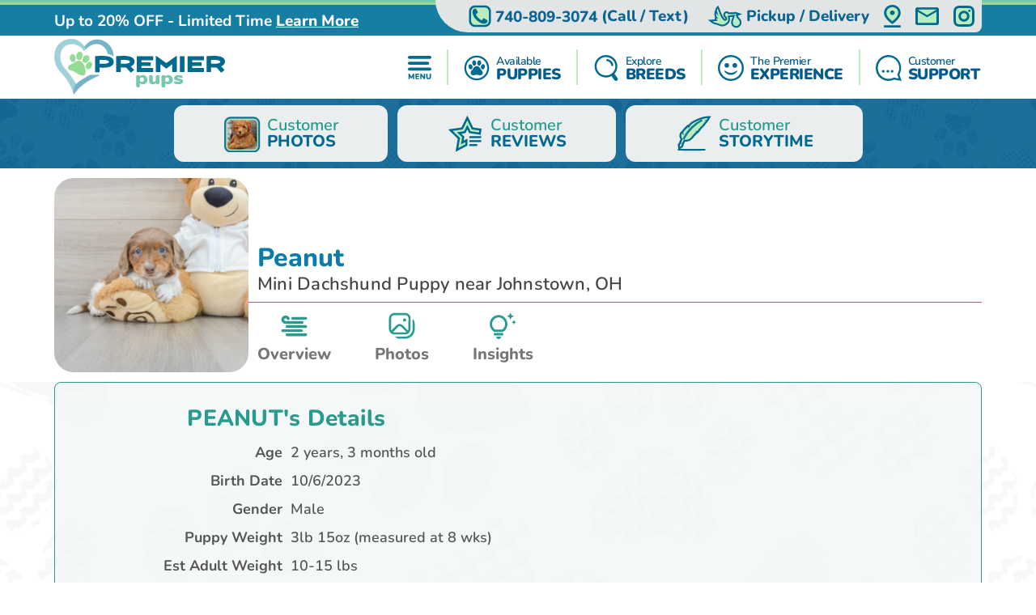

--- FILE ---
content_type: text/html; charset=utf-8
request_url: https://premierpups.com/dachshund-puppies-for-sale/peanut-512887
body_size: 22196
content:
<!DOCTYPE html>
<html lang="en-US">

<head>
    <meta charset="utf-8">
    <meta http-equiv="X-UA-Compatible" content="IE=edge">
    <meta name="viewport" content="width=device-width, initial-scale=1">
    <!-- The above 3 meta tags *must* come first in the head; any other head content must come *after* these tags -->
    <title>Cute Dachshund Peanut: 3lb 15oz Purebred Puppy</title>
    <meta name="Description" content="Meet Peanut, the Cute Purebred Male Dachshund Puppy. He was 3lb 15oz and estimated to grow to 10-15 lbs. Dachshunds are Spunky, Enthusiastic, Affectionate" />
        <meta name="Keywords" content="Dachshund puppies, Male puppies" />
    <!-- Bootstrap -->
    <link href="/Content/css/bootstrap5.min.css" rel="stylesheet">
    <!-- Fonts -->
    
    
    <style type="text/css">@font-face {font-family:Lilita One;font-style:normal;font-weight:400;src:url(/cf-fonts/s/lilita-one/5.0.18/latin/400/normal.woff2);unicode-range:U+0000-00FF,U+0131,U+0152-0153,U+02BB-02BC,U+02C6,U+02DA,U+02DC,U+0304,U+0308,U+0329,U+2000-206F,U+2074,U+20AC,U+2122,U+2191,U+2193,U+2212,U+2215,U+FEFF,U+FFFD;font-display:swap;}@font-face {font-family:Lilita One;font-style:normal;font-weight:400;src:url(/cf-fonts/s/lilita-one/5.0.18/latin-ext/400/normal.woff2);unicode-range:U+0100-02AF,U+0304,U+0308,U+0329,U+1E00-1E9F,U+1EF2-1EFF,U+2020,U+20A0-20AB,U+20AD-20CF,U+2113,U+2C60-2C7F,U+A720-A7FF;font-display:swap;}@font-face {font-family:Nunito;font-style:normal;font-weight:600;src:url(/cf-fonts/v/nunito/5.0.16/cyrillic-ext/wght/normal.woff2);unicode-range:U+0460-052F,U+1C80-1C88,U+20B4,U+2DE0-2DFF,U+A640-A69F,U+FE2E-FE2F;font-display:swap;}@font-face {font-family:Nunito;font-style:normal;font-weight:600;src:url(/cf-fonts/v/nunito/5.0.16/latin/wght/normal.woff2);unicode-range:U+0000-00FF,U+0131,U+0152-0153,U+02BB-02BC,U+02C6,U+02DA,U+02DC,U+0304,U+0308,U+0329,U+2000-206F,U+2074,U+20AC,U+2122,U+2191,U+2193,U+2212,U+2215,U+FEFF,U+FFFD;font-display:swap;}@font-face {font-family:Nunito;font-style:normal;font-weight:600;src:url(/cf-fonts/v/nunito/5.0.16/latin-ext/wght/normal.woff2);unicode-range:U+0100-02AF,U+0304,U+0308,U+0329,U+1E00-1E9F,U+1EF2-1EFF,U+2020,U+20A0-20AB,U+20AD-20CF,U+2113,U+2C60-2C7F,U+A720-A7FF;font-display:swap;}@font-face {font-family:Nunito;font-style:normal;font-weight:600;src:url(/cf-fonts/v/nunito/5.0.16/cyrillic/wght/normal.woff2);unicode-range:U+0301,U+0400-045F,U+0490-0491,U+04B0-04B1,U+2116;font-display:swap;}@font-face {font-family:Nunito;font-style:normal;font-weight:600;src:url(/cf-fonts/v/nunito/5.0.16/vietnamese/wght/normal.woff2);unicode-range:U+0102-0103,U+0110-0111,U+0128-0129,U+0168-0169,U+01A0-01A1,U+01AF-01B0,U+0300-0301,U+0303-0304,U+0308-0309,U+0323,U+0329,U+1EA0-1EF9,U+20AB;font-display:swap;}@font-face {font-family:Nunito;font-style:normal;font-weight:700;src:url(/cf-fonts/v/nunito/5.0.16/cyrillic/wght/normal.woff2);unicode-range:U+0301,U+0400-045F,U+0490-0491,U+04B0-04B1,U+2116;font-display:swap;}@font-face {font-family:Nunito;font-style:normal;font-weight:700;src:url(/cf-fonts/v/nunito/5.0.16/latin-ext/wght/normal.woff2);unicode-range:U+0100-02AF,U+0304,U+0308,U+0329,U+1E00-1E9F,U+1EF2-1EFF,U+2020,U+20A0-20AB,U+20AD-20CF,U+2113,U+2C60-2C7F,U+A720-A7FF;font-display:swap;}@font-face {font-family:Nunito;font-style:normal;font-weight:700;src:url(/cf-fonts/v/nunito/5.0.16/latin/wght/normal.woff2);unicode-range:U+0000-00FF,U+0131,U+0152-0153,U+02BB-02BC,U+02C6,U+02DA,U+02DC,U+0304,U+0308,U+0329,U+2000-206F,U+2074,U+20AC,U+2122,U+2191,U+2193,U+2212,U+2215,U+FEFF,U+FFFD;font-display:swap;}@font-face {font-family:Nunito;font-style:normal;font-weight:700;src:url(/cf-fonts/v/nunito/5.0.16/vietnamese/wght/normal.woff2);unicode-range:U+0102-0103,U+0110-0111,U+0128-0129,U+0168-0169,U+01A0-01A1,U+01AF-01B0,U+0300-0301,U+0303-0304,U+0308-0309,U+0323,U+0329,U+1EA0-1EF9,U+20AB;font-display:swap;}@font-face {font-family:Nunito;font-style:normal;font-weight:700;src:url(/cf-fonts/v/nunito/5.0.16/cyrillic-ext/wght/normal.woff2);unicode-range:U+0460-052F,U+1C80-1C88,U+20B4,U+2DE0-2DFF,U+A640-A69F,U+FE2E-FE2F;font-display:swap;}@font-face {font-family:Nunito;font-style:normal;font-weight:800;src:url(/cf-fonts/v/nunito/5.0.16/cyrillic/wght/normal.woff2);unicode-range:U+0301,U+0400-045F,U+0490-0491,U+04B0-04B1,U+2116;font-display:swap;}@font-face {font-family:Nunito;font-style:normal;font-weight:800;src:url(/cf-fonts/v/nunito/5.0.16/latin/wght/normal.woff2);unicode-range:U+0000-00FF,U+0131,U+0152-0153,U+02BB-02BC,U+02C6,U+02DA,U+02DC,U+0304,U+0308,U+0329,U+2000-206F,U+2074,U+20AC,U+2122,U+2191,U+2193,U+2212,U+2215,U+FEFF,U+FFFD;font-display:swap;}@font-face {font-family:Nunito;font-style:normal;font-weight:800;src:url(/cf-fonts/v/nunito/5.0.16/cyrillic-ext/wght/normal.woff2);unicode-range:U+0460-052F,U+1C80-1C88,U+20B4,U+2DE0-2DFF,U+A640-A69F,U+FE2E-FE2F;font-display:swap;}@font-face {font-family:Nunito;font-style:normal;font-weight:800;src:url(/cf-fonts/v/nunito/5.0.16/vietnamese/wght/normal.woff2);unicode-range:U+0102-0103,U+0110-0111,U+0128-0129,U+0168-0169,U+01A0-01A1,U+01AF-01B0,U+0300-0301,U+0303-0304,U+0308-0309,U+0323,U+0329,U+1EA0-1EF9,U+20AB;font-display:swap;}@font-face {font-family:Nunito;font-style:normal;font-weight:800;src:url(/cf-fonts/v/nunito/5.0.16/latin-ext/wght/normal.woff2);unicode-range:U+0100-02AF,U+0304,U+0308,U+0329,U+1E00-1E9F,U+1EF2-1EFF,U+2020,U+20A0-20AB,U+20AD-20CF,U+2113,U+2C60-2C7F,U+A720-A7FF;font-display:swap;}@font-face {font-family:Nunito;font-style:normal;font-weight:900;src:url(/cf-fonts/v/nunito/5.0.16/cyrillic-ext/wght/normal.woff2);unicode-range:U+0460-052F,U+1C80-1C88,U+20B4,U+2DE0-2DFF,U+A640-A69F,U+FE2E-FE2F;font-display:swap;}@font-face {font-family:Nunito;font-style:normal;font-weight:900;src:url(/cf-fonts/v/nunito/5.0.16/latin/wght/normal.woff2);unicode-range:U+0000-00FF,U+0131,U+0152-0153,U+02BB-02BC,U+02C6,U+02DA,U+02DC,U+0304,U+0308,U+0329,U+2000-206F,U+2074,U+20AC,U+2122,U+2191,U+2193,U+2212,U+2215,U+FEFF,U+FFFD;font-display:swap;}@font-face {font-family:Nunito;font-style:normal;font-weight:900;src:url(/cf-fonts/v/nunito/5.0.16/latin-ext/wght/normal.woff2);unicode-range:U+0100-02AF,U+0304,U+0308,U+0329,U+1E00-1E9F,U+1EF2-1EFF,U+2020,U+20A0-20AB,U+20AD-20CF,U+2113,U+2C60-2C7F,U+A720-A7FF;font-display:swap;}@font-face {font-family:Nunito;font-style:normal;font-weight:900;src:url(/cf-fonts/v/nunito/5.0.16/vietnamese/wght/normal.woff2);unicode-range:U+0102-0103,U+0110-0111,U+0128-0129,U+0168-0169,U+01A0-01A1,U+01AF-01B0,U+0300-0301,U+0303-0304,U+0308-0309,U+0323,U+0329,U+1EA0-1EF9,U+20AB;font-display:swap;}@font-face {font-family:Nunito;font-style:normal;font-weight:900;src:url(/cf-fonts/v/nunito/5.0.16/cyrillic/wght/normal.woff2);unicode-range:U+0301,U+0400-045F,U+0490-0491,U+04B0-04B1,U+2116;font-display:swap;}</style>
    <link rel="preload" as="image" href="/Content/images/Pattern-Paws-min.png">

    <meta property="og:url" content="https://premierpups.com/dachshund-puppies-for-sale/peanut-512887">
    <meta property="og:type" content="website">
    <meta property="og:title" content="Cute Dachshund Peanut: 3lb 15oz Purebred Puppy">
    <meta property="og:description" content="Meet Peanut, the Cute Purebred Male Dachshund Puppy. He was 3lb 15oz and estimated to grow to 10-15 lbs. Dachshunds are Spunky, Enthusiastic, Affectionate">
    <meta property="og:image" content="https://premierpups.com/azure/premierphotos/pups/dachshund-peanut-12216780320291031.jpg?preset=large">
    <meta property="og:site_name" content="Premier Pups">
    <meta name="twitter:card" content="summary_large_image">
    <meta property="twitter:domain" content="premierpups.com">
    <meta property="twitter:url" content="https://premierpups.com/dachshund-puppies-for-sale/peanut-512887">
    <meta name="twitter:title" content="Cute Dachshund Peanut: 3lb 15oz Purebred Puppy">
    <meta name="twitter:description" content="Meet Peanut, the Cute Purebred Male Dachshund Puppy. He was 3lb 15oz and estimated to grow to 10-15 lbs. Dachshunds are Spunky, Enthusiastic, Affectionate">
    <meta name="twitter:image" content="https://premierpups.com/azure/premierphotos/pups/dachshund-peanut-12216780320291031.jpg?preset=large">

    <link rel="stylesheet" href="/Content/css/style.css?v=6-uX2qhviU0dqZXuOBhlHaUKcmh2tkN1KAH9efIAJtw" />
    <link rel="stylesheet" href="/Content/css/bundle.css?v=7aIAx2h_EElHOvfH_A6D9laL1hJTzQVjEISYGL015Ts" />

    <link rel="apple-touch-icon" sizes="180x180" href="/Content/apple-touch-icon.png">
    <link rel="icon" type="image/png" sizes="32x32" href="/Content/favicon-32x32.png">
    <link rel="icon" type="image/png" sizes="16x16" href="/Content/favicon-16x16.png">
    <link rel="manifest" href="/Content/site.webmanifest">
    <link rel="mask-icon" href="/Content/safari-pinned-tab.svg" color="#5bbad5">
    <meta name="msapplication-TileColor" content="#da532c">
    <meta name="theme-color" content="#ffffff">
    <meta name="ahrefs-site-verification" content="993a29e103dfbcfbf384e69d51b8077aa967957a2d765e2a1d67436cc916bb6b">
    <meta name="robots" content="max-video-preview:-1, max-image-preview:large">
    
        <link rel="alternate" type="application/rss+xml" href="https://premierpups.com/feed">
    
    <script type="text/javascript">
//<![CDATA[
var __jsnlog_configure = function (JL) {
JL.setOptions({"clientIP": "104.23.243.150, 18.221.59.127",
"requestId": "4c55cf9d-3b69-47f2-acff-942a29900f6b",
"enabled": true,
"maxMessages": 2147483647,
"defaultAjaxUrl": "/jsnlogger"});
}; try { __jsnlog_configure(JL); } catch(e) {};
//]]>
</script>
<script type="text/javascript" src="https://cdnjs.cloudflare.com/ajax/libs/jsnlog/2.30.0/jsnlog.min.js"></script>


    <script type="application/ld&#x2B;json">{"@context":"https://schema.org","@type":"WebSite","@id":"https://premierpups.com","name":"Premier Pups","image":"https://premierpups.com/Content/images/home/toy-and-mini-hybrids.jpg","url":"https://premierpups.com","copyrightHolder":{"@type":"Organization","name":"Premier Pups","url":"https://premierpups.com"},"copyrightYear":2026,"dateModified":"2026-01-30","datePublished":"2020-02-12","inLanguage":"en-US","thumbnailUrl":"https://premierpups.com/Content/images/logo.svg"}</script>
    <script type="application/ld&#x2B;json">{"@context":"https://schema.org","@type":"PetStore","@id":"https://premierpups.com","name":"Premier Pups","additionalType":"https://schema.org/PetStore","identifier":"https://premierpups.com","image":"https://premierpups.com/Content/images/home/toy-and-mini-hybrids.jpg","sameAs":["https://www.facebook.com/PremierPups","https://vimeo.com/premierpups","https://www.instagram.com/premier.pups/","https://www.youtube.com/channel/UCF5lEE-t4RrSuYuhoWGwKxA"],"url":"https://premierpups.com","address":{"@type":"PostalAddress","addressCountry":"US","addressLocality":"Johnstown","addressRegion":"Johnstown","postalCode":"43031","streetAddress":"4150 Nichols Lane"},"contactPoint":{"@type":"ContactPoint","contactType":"customer support","email":"sales@premierpups.com","telephone":"\u002B1 740-809-3074"},"email":"sales@premierpups.com","foundingDate":2004,"geo":{"@type":"GeoCoordinates","latitude":40.1162508,"longitude":-82.7385494},"latitude":40.1162508,"legalName":"Premier Pups","logo":{"@type":"ImageObject","@id":"https://premierpups.com/Content/images/logo.svg","url":"https://premierpups.com/Content/images/logo.svg","inLanguage":"en-US","contentUrl":"https://premierpups.com/Content/images/logo.svg","caption":"Premier Pups"},"longitude":-82.7385494,"openingHoursSpecification":[{"@type":"OpeningHoursSpecification","closes":"22:00:00","dayOfWeek":"https://schema.org/Monday","opens":"09:00:00"},{"@type":"OpeningHoursSpecification","closes":"22:00:00","dayOfWeek":"https://schema.org/Tuesday","opens":"09:00:00"},{"@type":"OpeningHoursSpecification","closes":"22:00:00","dayOfWeek":"https://schema.org/Wednesday","opens":"09:00:00"},{"@type":"OpeningHoursSpecification","closes":"22:00:00","dayOfWeek":"https://schema.org/Thursday","opens":"09:00:00"},{"@type":"OpeningHoursSpecification","closes":"21:00:00","dayOfWeek":"https://schema.org/Friday","opens":"09:00:00"},{"@type":"OpeningHoursSpecification","closes":"21:00:00","dayOfWeek":"https://schema.org/Saturday","opens":"10:00:00"},{"@type":"OpeningHoursSpecification","closes":"17:00:00","dayOfWeek":"https://schema.org/Sunday","opens":"10:00:00"}],"telephone":"740-809-3074","priceRange":"$$$"}</script>

    

    
        <!-- Global site tag (gtag.js) - Google Analytics -->
        <script async src="https://www.googletagmanager.com/gtag/js?id=G-SRPC17KDZ8"></script>
        <script>
            window.dataLayer = window.dataLayer || [];
            function gtag(){dataLayer.push(arguments);}
            gtag('js', new Date());

            gtag('config', 'G-SRPC17KDZ8', { 'allow_enhanced_conversions': true });
        </script>

        <script async src="https://www.googletagmanager.com/gtag/js?id=AW-926242321"></script>
        <script>
            gtag('config', 'AW-926242321', { 'allow_enhanced_conversions': true });
        </script>
    

    
    


<script type="application/ld&#x2B;json">
    {
    "@context": "http://schema.org",
    "@type": "entry",
    "entry-title" : "Cute Dachshund Peanut: 3lb 15oz Purebred Puppy"
    }
</script>
<script type="application/ld&#x2B;json">{"@context":"https://schema.org","@type":"BreadcrumbList","itemListElement":[{"@type":"ListItem","@id":"https://premierpups.com","name":"Premier Pups","image":"https://premierpups.com/Content/images/home/toy-and-mini-hybrids.jpg","item":{"@type":"Thing","@id":"https://premierpups.com","url":"https://premierpups.com"},"position":1},{"@type":"ListItem","@id":"https://premierpups.com/photos","name":"Photos","item":{"@type":"Thing","@id":"https://premierpups.com/photos","url":"https://premierpups.com/photos"},"position":2},{"@type":"ListItem","@id":"https://premierpups.com/photos/dog-breeds","name":"Dog Breed Photos","item":{"@type":"Thing","@id":"https://premierpups.com/photos/dog-breeds","url":"https://premierpups.com/photos/dog-breeds"},"position":3},{"@type":"ListItem","@id":"https://premierpups.com/photos/dog-breeds/dachshund","name":"Dachshund Full Breed Information - Premier Pups Photos","item":{"@type":"Thing","@id":"https://premierpups.com/photos/dog-breeds/dachshund","url":"https://premierpups.com/photos/dog-breeds/dachshund"},"position":4},{"@type":"ListItem","@id":"https://premierpups.com/dachshund-puppies-for-sale/peanut-512887","name":"PEANUT Dachshund Full Breed Information - Premier Pups Puppy","image":"https://premierpups.com//azure/premierphotos/pups/dachshund-peanut-12216780320291031.jpg","item":{"@type":"Thing","@id":"https://premierpups.com/dachshund-puppies-for-sale/peanut-512887","url":"https://premierpups.com/dachshund-puppies-for-sale/peanut-512887"},"position":5}]}</script>

    
    
        <script>(function (c, l, a, r, i, t, y) { c[a] = c[a] || function () { (c[a].q = c[a].q || []).push(arguments) }; t = l.createElement(r); t.async = 1; t.src = "https://www.clarity.ms/tag/" + i + "?ref=bwt"; y = l.getElementsByTagName(r)[0]; y.parentNode.insertBefore(t, y); })(window, document, "clarity", "script", "8cwa7e1wwk");</script>
    

    
</head>

<body>
    

    <div id="headerOverlay"></div>
    <header>
        <div class="bds"><i></i><i></i><i></i><i></i></div>


<section class="topbar">
    <div class="container-fluid d-flex justify-content-end justify-content-md-between align-items-center flex-wrap flex-md-nowrap">
        <div class="notice d-flex justify-content-center justify-content-start align-items-center">
            
<span>Up to 20% OFF - Limited Time</span>

    <a id="notice-link" class="btn btn-link" tabindex="-1" role="button" aria-disabled="true" data-bs-toggle="modal" data-bs-target="#noticeModal">Learn More</a>
    <div class="d-none">
        <div id="announcementTitleTemplate">Up to 20% OFF - Limited Time</div>
        <div id="announcementContentTemplate"><p><span style="text-decoration: underline;"><em><strong>Limited Time Offer</strong></em></span></p>
<p><strong>We are currently offering up to 20% OFF for a Limited Time!</strong></p>
<p>Prices reflect the discounted prices and is automatically applied during checkout.</p>
<p>The discounts offered at this time are not applicable towards past purchases or pending balances.</p>
<p>&nbsp;</p></div>
    </div>

        </div>
        <div class="toolbar d-flex justify-content-between align-items-center">
            <a href="tel:740-809-3074" class="d-none d-md-flex btn btn-link" tabindex="-1" role="button" aria-disabled="true">
                <i class="icon-phone">
                  <img src="/Content/svg/header-topbar-phone.premierpups.svg" alt="Phone">
                </i>
                &nbsp;<span class="phone-number">740-809-3074</span><span class="d-none d-lg-inline">&nbsp;(Call / Text)</span>&nbsp;
            </a>
            
                
    <a href="/near/columbus-oh" class="btn btn-link" title="Delivery Options">
        <i class="icon-delivery">
            <img src="/Content/svg/header-topbar-delivery.premierpups.svg" alt="Stork">
        </i>
        &nbsp;<span class="d-inline d-md-none d-lg-inline">Pickup / Delivery</span>
    </a>

            
            
            
                <a href="/modal/contact" class="btn btn-link" tabindex="-1" role="button" aria-disabled="true" data-bs-toggle="modal" data-bs-target="#contactRemote">
                    <i class="icon-location">
                      <img src="/Content/svg/header-topbar-location.premierpups.svg" alt="GPS Point">
                    </i>
                </a>
            
            <a href="/cdn-cgi/l/email-protection#8ffceee3eafccffffdeae2e6eafdfffafffca1ece0e2" class="btn btn-link" tabindex="-1" role="button" aria-disabled="true">
                <i class="icon-mail">
                  <img src="/Content/svg/header-topbar-mail.premierpups.svg" alt="Email">
                </i>
            </a>
                <a href="https://www.instagram.com/premier.pups/" rel="noopener" target="_blank" class="btn btn-link social-icon" tabindex="-1" role="button" aria-disabled="true">
                    <i class="icon-instagram">
                      <img src="/Content/svg/header-topbar-instagram.premierpups.svg" alt="Instagram">
                    </i>
                </a>
            
        </div>
    </div>
</section>

<div class="header-menu">
    <div class="container-fluid d-flex justify-content-between align-items-center flex-wrap flex-md-nowrap">
        <div class="logo-container d-flex justify-content-between justify-content-md-start align-items-center">
            <a class="logo" href="/" data-ajax="false">
                <img src="/Content/images/logo.svg" title="Premier Pups" alt="Premier Pups" />
            </a>
            <a href="tel:740-809-3074" class="btn btn-link btn-submenu d-md-none flex-shrink-0" role="button">
                <span class="text-end">
                    <em>Call or Text</em>
                    <strong class="phone-number">740-809-3074</strong>
                </span>
                <i class="icon-phone">
                  <img src="/Content/svg/header-phone.premierpups.svg" alt="Phone">
                </i>
            </a>
        </div>
        <div class="menu d-flex justify-content-evenly justify-content-md-end align-items-center">

            <a href="/menu/main" class="btn btn-link btn-submenu" role="button">
                <i>
                  <img src="/Content/svg/header-menu.premierpups.svg" alt="Menu">
                </i>
            </a>

            <hr>

            <a href="/available-puppies" class="btn btn-link btn-submenu" role="button">
                <i>
                    <img src="/Content/svg/header-available.premierpups.svg" alt="Available Pups">
                </i>
                <span>
                    <em>Available</em>
                    <strong>PUPPIES</strong>
                </span>
            </a>

            
                <hr>


                <a href="/explore-breeds" class="btn btn-link btn-submenu" role="button">
                    <i>
                        <img src="/Content/svg/header-explore.premierpups.svg" alt="Explore breeds">
                    </i>
                    <span>
                        <em>Explore</em>
                        <strong>BREEDS</strong>
                    </span>
                </a>
            

            
                <hr>

                <a href="/premier-experience" class="btn btn-link" role="button">
                    <i>
                        <img src="/Content/svg/header-experience.premierpups.svg" alt="Experience">
                    </i>
                    <span>
                        <em>The Premier</em>
                        <strong> EXPERIENCE</strong>
                    </span>
                </a>
            

            <hr class="d-none d-md-block">

            <a href="/customer-care" class="btn btn-link d-none d-md-flex" role="button">
                <i>
                    <img src="/Content/svg/header-support.premierpups.svg" alt="Support">
                </i>
                <span>
                    <em>Customer</em>
                    <strong>SUPPORT</strong>
                </span>
            </a>

            <a href="tel:740-809-3074" class="btn btn-link d-none d-lg-flex" role="button">
                <i>
                    <img src="/Content/svg/header-call.premierpups.svg" alt="Call">
                </i>
                <span>
                    <em>Call or Text</em>
                    <strong>740-809-3074</strong>
                </span>
            </a>
        </div>
    </div>
</div>

<div id="headerSubmenu" class="submenu container-fluid">
    <div class="text-center pt-5 pb-5">Loading ...</div>
</div>    </header>

    <section id="content">
        



<div class="puppy-grid-header d-flex justify-content-center align-items-center">
    <a class="btn btn-outline d-flex align-items-center" href="/photos">
        <i>
            <img src="/Content/images/gallery/icon-customer-reviews.png" alt="Customer Reviews">
        </i>
        <span class="text-start">Customer<strong class="d-block">PHOTOS</strong></span>
    </a>
    
        <a class="btn btn-outline d-flex align-items-center" href="/premier-pups-reviews">
            <i>
                <svg viewBox="0 0 32 32" fill="none" xmlns="http://www.w3.org/2000/svg">
                    <path d="M19.3633 25.0697H26.1843V26.775H19.3633V25.0697Z" class="svg-fill-1" />
                    <path d="M19.3633 21.6593H29.5949V23.3646H19.3633V21.6593Z" class="svg-fill-1" />
                    <path d="M19.3633 18.2487H29.5949V19.954H19.3633V18.2487Z" class="svg-fill-1" />
                    <path d="M4.48092 14.3683L10.4184 20.1565L9.01634 28.3286L8.70883 30.121L10.3185 29.2749L16.3705 26.0937L16.8504 25.8414V25.2992V23.3723V21.8864L15.5352 22.5779L13.3583 23.7225L13.9479 20.2833L13.9479 20.2831L14.0997 19.3991L14.1796 18.9336L13.8411 18.6041L13.1997 17.9797L13.1991 17.9792L10.7004 15.5427L14.1541 15.041L14.1541 15.041L15.0408 14.9122L15.5075 14.8445L15.7165 14.4216L16.1138 13.6176L16.114 13.6172L17.6582 10.4879L19.2023 13.6172L19.2026 13.6176L19.5999 14.4216L19.8088 14.8445L20.2756 14.9122L21.162 15.0409L21.1623 15.041L27.5175 15.966L28.4071 16.0955L28.5351 15.2057L28.7781 13.5166L28.9058 12.6295L28.0189 12.5006L22.1328 11.6451L18.463 4.20947L17.6582 2.57877L16.8534 4.20947L13.1836 11.6451L4.97836 12.8374L3.17884 13.0989L4.48092 14.3683Z"
                          class="svg-fill-2 svg-stroke-1" stroke-width="1.79502" />
                </svg>
            </i>
            <span class="text-start">Customer<strong class="d-block">REVIEWS</strong></span>
        </a>
    
    
        <a class="btn btn-outline d-flex align-items-center" href="/story-time">
            <i>
                <svg viewBox="0 0 32 31" fill="none" xmlns="http://www.w3.org/2000/svg">
                    <mask id="path-1-outside-1_1651_5447" maskUnits="userSpaceOnUse" x="2.07031" y="0.239136" width="30" height="29"
                          fill="black">
                        <rect fill="white" x="2.07031" y="0.239136" width="30" height="29" />
                        <path d="M6.09014 15.2821C6.28858 15.919 6.71116 16.4229 7.41097 16.78L7.51078 16.7653C7.4851 16.5591 7.47751 16.3502 7.42907 16.1475C7.37139 15.9293 7.29793 15.7137 7.20902 15.5017C6.96388 14.8799 7.16058 14.3206 7.57031 13.7747C8.47266 12.5745 9.56703 11.4747 10.6789 10.3873C10.8855 10.1847 11.0992 9.98562 11.3099 9.78521L11.4155 9.79949V11.6697L11.5206 11.6742C11.6134 11.4282 11.6992 11.1832 11.7996 10.9373C12.6803 8.79698 14.3864 7.12538 16.7987 5.87693C18.9658 4.75568 21.2065 3.72951 23.6783 3.03633C25.0035 2.67061 26.3737 2.40874 27.7681 2.25476C27.8521 2.24494 27.9385 2.24672 28.1229 2.23914C27.8311 2.72343 27.6105 3.1863 27.2801 3.59695C26.8926 4.07767 26.219 4.05491 25.5752 4.0125C25.3931 4.00045 25.2139 3.96519 25.026 3.93975C25.2099 4.22184 25.8116 4.43475 26.5809 4.48966C26.5538 4.53594 26.5224 4.58068 26.4869 4.62356C25.8291 5.30515 25.2245 6.00726 24.7575 6.78392C24.4219 7.34409 23.8984 7.83866 23.4571 8.36223C23.2569 8.59924 23.0334 8.82644 22.8548 9.07283C22.459 9.61738 21.8193 9.7495 21.0746 9.72406C21.0212 9.71692 20.9662 9.72401 20.9188 9.74414L21.9186 9.98294C21.4913 10.7516 20.7582 11.2417 19.759 11.5184L19.7689 11.5738H20.561C20.1238 12.3544 19.6901 13.082 18.5181 13.3261C17.8662 13.46 17.2265 13.6314 16.5127 13.8024L18.6664 13.8868C18.6314 13.9265 18.5923 13.9641 18.5497 13.9992C17.251 14.758 16.3206 15.7525 15.4685 16.7988C14.8778 17.5237 14.3011 18.2584 13.6708 18.9614C12.8682 19.8541 11.7879 20.4741 10.3947 20.741C9.62769 20.89 8.82251 20.879 8.06293 20.7093C7.86565 20.6647 7.79036 20.6972 7.7174 20.8356C7.27906 21.6614 6.83081 22.484 6.38547 23.3075C6.33586 23.3968 6.3201 23.5227 6.1164 23.4771C6.09827 23.4771 6.08041 23.4805 6.06449 23.4871C6.04857 23.4938 6.0351 23.5034 6.02535 23.5151C5.90862 23.7976 5.60277 24.0507 5.77379 24.3801C5.85609 24.5381 5.83216 24.6528 5.58877 24.7051C5.43468 24.7376 5.43876 24.8135 5.5053 24.9126C5.87768 25.4706 5.82924 25.7125 5.26542 26.1624C4.95024 26.415 4.63428 26.6671 4.31754 26.9185C4.31171 26.923 4.29945 26.9221 4.2475 26.9315C4.22532 26.7494 4.20373 26.5704 4.18213 26.3914C4.14945 26.1236 4.12785 25.8558 4.08233 25.5924C4.01929 25.2291 4.20548 24.9724 4.61346 24.7975C4.69751 24.7613 4.78039 24.7243 4.88487 24.6783C4.75938 24.4613 4.77981 24.285 5.08623 24.1543C5.19187 24.1096 5.25141 23.9757 5.29518 23.8757C5.36464 23.715 5.40374 23.5468 5.45452 23.3812C5.46503 23.3468 5.49071 23.2919 5.47145 23.2794C5.22806 23.1165 5.39382 22.9469 5.4662 22.7911C5.83624 21.9933 6.21485 21.1979 6.60201 20.4049C6.67088 20.2647 6.64987 20.1853 6.51446 20.0764C5.94889 19.6215 5.74636 19.035 5.56951 18.4472C5.27002 17.4693 5.38301 16.444 5.89227 15.5182C5.92904 15.4494 5.97224 15.3843 6.01543 15.3164C6.02126 15.3039 6.04578 15.3004 6.09014 15.2821ZM7.46292 19.9134L7.5493 19.9398C11.1161 13.6904 15.8064 8.09129 23.2108 4.04643C23.0072 4.0968 22.8145 4.1699 22.6388 4.26335C19.6966 5.73052 17.1903 7.55656 14.9712 9.63211C11.9694 12.4397 9.5431 15.4977 7.8995 18.9069C7.73958 19.2386 7.60767 19.5778 7.46292 19.9134Z" />
                    </mask>
                    <path d="M6.09014 15.2821C6.28858 15.919 6.71116 16.4229 7.41097 16.78L7.51078 16.7653C7.4851 16.5591 7.47751 16.3502 7.42907 16.1475C7.37139 15.9293 7.29793 15.7137 7.20902 15.5017C6.96388 14.8799 7.16058 14.3206 7.57031 13.7747C8.47266 12.5745 9.56703 11.4747 10.6789 10.3873C10.8855 10.1847 11.0992 9.98562 11.3099 9.78521L11.4155 9.79949V11.6697L11.5206 11.6742C11.6134 11.4282 11.6992 11.1832 11.7996 10.9373C12.6803 8.79698 14.3864 7.12538 16.7987 5.87693C18.9658 4.75568 21.2065 3.72951 23.6783 3.03633C25.0035 2.67061 26.3737 2.40874 27.7681 2.25476C27.8521 2.24494 27.9385 2.24672 28.1229 2.23914C27.8311 2.72343 27.6105 3.1863 27.2801 3.59695C26.8926 4.07767 26.219 4.05491 25.5752 4.0125C25.3931 4.00045 25.2139 3.96519 25.026 3.93975C25.2099 4.22184 25.8116 4.43475 26.5809 4.48966C26.5538 4.53594 26.5224 4.58068 26.4869 4.62356C25.8291 5.30515 25.2245 6.00726 24.7575 6.78392C24.4219 7.34409 23.8984 7.83866 23.4571 8.36223C23.2569 8.59924 23.0334 8.82644 22.8548 9.07283C22.459 9.61738 21.8193 9.7495 21.0746 9.72406C21.0212 9.71692 20.9662 9.72401 20.9188 9.74414L21.9186 9.98294C21.4913 10.7516 20.7582 11.2417 19.759 11.5184L19.7689 11.5738H20.561C20.1238 12.3544 19.6901 13.082 18.5181 13.3261C17.8662 13.46 17.2265 13.6314 16.5127 13.8024L18.6664 13.8868C18.6314 13.9265 18.5923 13.9641 18.5497 13.9992C17.251 14.758 16.3206 15.7525 15.4685 16.7988C14.8778 17.5237 14.3011 18.2584 13.6708 18.9614C12.8682 19.8541 11.7879 20.4741 10.3947 20.741C9.62769 20.89 8.82251 20.879 8.06293 20.7093C7.86565 20.6647 7.79036 20.6972 7.7174 20.8356C7.27906 21.6614 6.83081 22.484 6.38547 23.3075C6.33586 23.3968 6.3201 23.5227 6.1164 23.4771C6.09827 23.4771 6.08041 23.4805 6.06449 23.4871C6.04857 23.4938 6.0351 23.5034 6.02535 23.5151C5.90862 23.7976 5.60277 24.0507 5.77379 24.3801C5.85609 24.5381 5.83216 24.6528 5.58877 24.7051C5.43468 24.7376 5.43876 24.8135 5.5053 24.9126C5.87768 25.4706 5.82924 25.7125 5.26542 26.1624C4.95024 26.415 4.63428 26.6671 4.31754 26.9185C4.31171 26.923 4.29945 26.9221 4.2475 26.9315C4.22532 26.7494 4.20373 26.5704 4.18213 26.3914C4.14945 26.1236 4.12785 25.8558 4.08233 25.5924C4.01929 25.2291 4.20548 24.9724 4.61346 24.7975C4.69751 24.7613 4.78039 24.7243 4.88487 24.6783C4.75938 24.4613 4.77981 24.285 5.08623 24.1543C5.19187 24.1096 5.25141 23.9757 5.29518 23.8757C5.36464 23.715 5.40374 23.5468 5.45452 23.3812C5.46503 23.3468 5.49071 23.2919 5.47145 23.2794C5.22806 23.1165 5.39382 22.9469 5.4662 22.7911C5.83624 21.9933 6.21485 21.1979 6.60201 20.4049C6.67088 20.2647 6.64987 20.1853 6.51446 20.0764C5.94889 19.6215 5.74636 19.035 5.56951 18.4472C5.27002 17.4693 5.38301 16.444 5.89227 15.5182C5.92904 15.4494 5.97224 15.3843 6.01543 15.3164C6.02126 15.3039 6.04578 15.3004 6.09014 15.2821ZM7.46292 19.9134L7.5493 19.9398C11.1161 13.6904 15.8064 8.09129 23.2108 4.04643C23.0072 4.0968 22.8145 4.1699 22.6388 4.26335C19.6966 5.73052 17.1903 7.55656 14.9712 9.63211C11.9694 12.4397 9.5431 15.4977 7.8995 18.9069C7.73958 19.2386 7.60767 19.5778 7.46292 19.9134Z"
                          class="svg-fill-2" />
                    <path d="M6.09014 15.2821C6.28858 15.919 6.71116 16.4229 7.41097 16.78L7.51078 16.7653C7.4851 16.5591 7.47751 16.3502 7.42907 16.1475C7.37139 15.9293 7.29793 15.7137 7.20902 15.5017C6.96388 14.8799 7.16058 14.3206 7.57031 13.7747C8.47266 12.5745 9.56703 11.4747 10.6789 10.3873C10.8855 10.1847 11.0992 9.98562 11.3099 9.78521L11.4155 9.79949V11.6697L11.5206 11.6742C11.6134 11.4282 11.6992 11.1832 11.7996 10.9373C12.6803 8.79698 14.3864 7.12538 16.7987 5.87693C18.9658 4.75568 21.2065 3.72951 23.6783 3.03633C25.0035 2.67061 26.3737 2.40874 27.7681 2.25476C27.8521 2.24494 27.9385 2.24672 28.1229 2.23914C27.8311 2.72343 27.6105 3.1863 27.2801 3.59695C26.8926 4.07767 26.219 4.05491 25.5752 4.0125C25.3931 4.00045 25.2139 3.96519 25.026 3.93975C25.2099 4.22184 25.8116 4.43475 26.5809 4.48966C26.5538 4.53594 26.5224 4.58068 26.4869 4.62356C25.8291 5.30515 25.2245 6.00726 24.7575 6.78392C24.4219 7.34409 23.8984 7.83866 23.4571 8.36223C23.2569 8.59924 23.0334 8.82644 22.8548 9.07283C22.459 9.61738 21.8193 9.7495 21.0746 9.72406C21.0212 9.71692 20.9662 9.72401 20.9188 9.74414L21.9186 9.98294C21.4913 10.7516 20.7582 11.2417 19.759 11.5184L19.7689 11.5738H20.561C20.1238 12.3544 19.6901 13.082 18.5181 13.3261C17.8662 13.46 17.2265 13.6314 16.5127 13.8024L18.6664 13.8868C18.6314 13.9265 18.5923 13.9641 18.5497 13.9992C17.251 14.758 16.3206 15.7525 15.4685 16.7988C14.8778 17.5237 14.3011 18.2584 13.6708 18.9614C12.8682 19.8541 11.7879 20.4741 10.3947 20.741C9.62769 20.89 8.82251 20.879 8.06293 20.7093C7.86565 20.6647 7.79036 20.6972 7.7174 20.8356C7.27906 21.6614 6.83081 22.484 6.38547 23.3075C6.33586 23.3968 6.3201 23.5227 6.1164 23.4771C6.09827 23.4771 6.08041 23.4805 6.06449 23.4871C6.04857 23.4938 6.0351 23.5034 6.02535 23.5151C5.90862 23.7976 5.60277 24.0507 5.77379 24.3801C5.85609 24.5381 5.83216 24.6528 5.58877 24.7051C5.43468 24.7376 5.43876 24.8135 5.5053 24.9126C5.87768 25.4706 5.82924 25.7125 5.26542 26.1624C4.95024 26.415 4.63428 26.6671 4.31754 26.9185C4.31171 26.923 4.29945 26.9221 4.2475 26.9315C4.22532 26.7494 4.20373 26.5704 4.18213 26.3914C4.14945 26.1236 4.12785 25.8558 4.08233 25.5924C4.01929 25.2291 4.20548 24.9724 4.61346 24.7975C4.69751 24.7613 4.78039 24.7243 4.88487 24.6783C4.75938 24.4613 4.77981 24.285 5.08623 24.1543C5.19187 24.1096 5.25141 23.9757 5.29518 23.8757C5.36464 23.715 5.40374 23.5468 5.45452 23.3812C5.46503 23.3468 5.49071 23.2919 5.47145 23.2794C5.22806 23.1165 5.39382 22.9469 5.4662 22.7911C5.83624 21.9933 6.21485 21.1979 6.60201 20.4049C6.67088 20.2647 6.64987 20.1853 6.51446 20.0764C5.94889 19.6215 5.74636 19.035 5.56951 18.4472C5.27002 17.4693 5.38301 16.444 5.89227 15.5182C5.92904 15.4494 5.97224 15.3843 6.01543 15.3164C6.02126 15.3039 6.04578 15.3004 6.09014 15.2821ZM7.46292 19.9134L7.5493 19.9398C11.1161 13.6904 15.8064 8.09129 23.2108 4.04643C23.0072 4.0968 22.8145 4.1699 22.6388 4.26335C19.6966 5.73052 17.1903 7.55656 14.9712 9.63211C11.9694 12.4397 9.5431 15.4977 7.8995 18.9069C7.73958 19.2386 7.60767 19.5778 7.46292 19.9134Z"
                          class="svg-stroke-1" stroke-width="3.31093" mask="url(#path-1-outside-1_1651_5447)" />
                    <path d="M2.49023 29.4636C16.0605 29.2225 12.5293 29.2212 26.1007 29.4636C12.5299 29.7166 16.061 29.7117 2.49023 29.4636Z"
                          class="svg-fill-1 svg-stroke-1" stroke-width="1.32437" />
                    <mask id="path-3-outside-2_1651_5447" maskUnits="userSpaceOnUse" x="6.46289" y="3.04639" width="18" height="18"
                          fill="black">
                        <rect fill="white" x="6.46289" y="3.04639" width="18" height="18" />
                        <path d="M7.46289 19.9134C7.60764 19.5777 7.73955 19.2385 7.89947 18.9069C9.54366 15.4976 11.9694 12.4405 14.9712 9.63207C17.1891 7.55652 19.6989 5.73048 22.6388 4.26332C22.8144 4.16986 23.0072 4.09676 23.2108 4.04639C15.8064 8.09125 11.1161 13.6903 7.54927 19.9393L7.46289 19.9134Z" />
                    </mask>
                    <path d="M7.46289 19.9134C7.60764 19.5777 7.73955 19.2385 7.89947 18.9069C9.54366 15.4976 11.9694 12.4405 14.9712 9.63207C17.1891 7.55652 19.6989 5.73048 22.6388 4.26332C22.8144 4.16986 23.0072 4.09676 23.2108 4.04639C15.8064 8.09125 11.1161 13.6903 7.54927 19.9393L7.46289 19.9134Z"
                          class="svg-fill-1" />
                    <path d="M7.46289 19.9134C7.60764 19.5777 7.73955 19.2385 7.89947 18.9069C9.54366 15.4976 11.9694 12.4405 14.9712 9.63207C17.1891 7.55652 19.6989 5.73048 22.6388 4.26332C22.8144 4.16986 23.0072 4.09676 23.2108 4.04639C15.8064 8.09125 11.1161 13.6903 7.54927 19.9393L7.46289 19.9134Z"
                          class="svg-stroke-1" stroke-width="1.32437" mask="url(#path-3-outside-2_1651_5447)" />
                </svg>
            </i>
            <span class="text-start">Customer<strong class="d-block">STORYTIME</strong></span>
        </a>
    
</div>

<section class="adopted-pup-detail-header blue">
    <div class="container-fluid d-flex flex-wrap align-items-md-end flex-md-nowrap">
        <i class="flex-shrink-0">
                <img class="img-responsive"
                     src="/azure/premierphotos/pups/dachshund-peanut-12216780320291031.jpg?w=748&h=500&autorotate=1"
                     title="Meet Peanut - our Dachshund Puppy Photo  1/3 - Premier Pups"
                     alt="Dachshund Pup Being Cute" 
                     fetchpriority="high" />
        </i>

        <div class="w-100">
            <div>
                <h4 class="puppy-detail-name">Peanut</h4>
                    <h1 class="puppy-detail-breed">
                        Mini Dachshund Puppy near Johnstown,
                        OH
                    </h1>
            </div>
            <div class="adopted-pup-detail-header-btns d-flex justify-content-start align-items-center">
                <a href="#overview" class="btn btn-link">
                    <i>
                        <svg viewBox="0 0 48 49" fill="none" xmlns="http://www.w3.org/2000/svg">
                            <path d="M41.7801 36.4637C42.3465 36.4643 42.8913 36.6726 43.3032 37.0458C43.7151 37.4191 43.963 37.9292 43.9962 38.4721C44.0294 39.0149 43.8454 39.5494 43.4818 39.9663C43.1183 40.3833 42.6026 40.6513 42.0401 40.7155L41.7801 40.7304H12.8894C12.323 40.7298 11.7782 40.5216 11.3663 40.1483C10.9544 39.7751 10.7066 39.2649 10.6734 38.7221C10.6402 38.1793 10.8241 37.6448 11.1877 37.2278C11.5513 36.8109 12.0669 36.5429 12.6294 36.4787L12.8894 36.4637H41.7801ZM35.113 30.0637C35.6795 30.0643 36.2243 30.2726 36.6362 30.6458C37.048 31.0191 37.2959 31.5292 37.3291 32.0721C37.3623 32.6149 37.1783 33.1494 36.8148 33.5663C36.4512 33.9833 35.9355 34.2513 35.373 34.3155L35.113 34.3304H6.22236C5.65592 34.3298 5.11111 34.1216 4.69922 33.7483C4.28734 33.3751 4.03948 32.8649 4.00628 32.3221C3.97309 31.7793 4.15706 31.2448 4.52062 30.8278C4.88418 30.4109 5.39987 30.1429 5.96234 30.0787L6.22236 30.0637H35.113ZM41.7801 23.6637C42.3465 23.6643 42.8913 23.8726 43.3032 24.2458C43.7151 24.6191 43.963 25.1292 43.9962 25.6721C44.0294 26.2149 43.8454 26.7494 43.4818 27.1663C43.1183 27.5833 42.6026 27.8513 42.0401 27.9155L41.7801 27.9304H12.8894C12.323 27.9298 11.7782 27.7216 11.3663 27.3483C10.9544 26.9751 10.7066 26.4649 10.6734 25.9221C10.6402 25.3793 10.8241 24.8448 11.1877 24.4278C11.5513 24.0109 12.0669 23.7429 12.6294 23.6787L12.8894 23.6637H41.7801ZM10.6671 8.73041C11.9942 8.73052 13.2911 9.11084 14.3918 9.82268C15.4924 10.5345 16.3467 11.5455 16.8452 12.7261C17.0568 13.2302 17.0599 13.7927 16.8542 14.2989C16.6484 14.805 16.2491 15.2168 15.7379 15.4501C15.2267 15.6833 14.642 15.7205 14.1031 15.5541C13.5643 15.3876 13.1119 15.0301 12.8383 14.5544L12.7272 14.3304C12.576 13.9716 12.3259 13.659 12.0038 13.4262C11.6817 13.1933 11.2996 13.049 10.8986 13.0087C10.4976 12.9684 10.0927 13.0335 9.72726 13.1972C9.36186 13.3609 9.04973 13.6169 8.82432 13.9379C8.59892 14.2588 8.46872 14.6326 8.44769 15.0191C8.42666 15.4057 8.51558 15.7904 8.70493 16.1322C8.89427 16.4739 9.17691 16.7598 9.52256 16.9591C9.86821 17.1584 10.2638 17.2638 10.6671 17.2637H36.2242C36.7906 17.2643 37.3355 17.4725 37.7473 17.8458C38.1592 18.2191 38.4071 18.7292 38.4403 19.2721C38.4735 19.8149 38.2895 20.3494 37.9259 20.7663C37.5624 21.1833 37.0467 21.4513 36.4842 21.5155L36.2242 21.5304H10.6671C8.89886 21.5304 7.20306 20.8561 5.95274 19.6559C4.70242 18.4557 4 16.8278 4 15.1304C4 13.433 4.70242 11.8052 5.95274 10.6049C7.20306 9.40469 8.89886 8.73041 10.6671 8.73041ZM41.7801 10.8637C42.3465 10.8643 42.8913 11.0725 43.3032 11.4458C43.7151 11.8191 43.963 12.3292 43.9962 12.8721C44.0294 13.4149 43.8454 13.9494 43.4818 14.3663C43.1183 14.7833 42.6026 15.0513 42.0401 15.1155L41.7801 15.1304H21.7789C21.2124 15.1298 20.6676 14.9216 20.2557 14.5483C19.8439 14.1751 19.596 13.6649 19.5628 13.1221C19.5296 12.5793 19.7136 12.0448 20.0771 11.6278C20.4407 11.2109 20.9564 10.9429 21.5189 10.8787L21.7789 10.8637H41.7801Z"
                                  fill="#299B8E" class="svg-fill-4" />
                        </svg>
                    </i>
                    Overview
                </a>
                
                
                <a href="#photos" class="btn btn-link">
                    <i>
                        <svg viewBox="0 0 49 49" fill="none" xmlns="http://www.w3.org/2000/svg">
                            <path d="M31.1667 15.5637C31.1667 16.2268 30.9033 16.8627 30.4344 17.3315C29.9656 17.8003 29.3297 18.0637 28.6667 18.0637C28.0036 18.0637 27.3677 17.8003 26.8989 17.3315C26.4301 16.8627 26.1667 16.2268 26.1667 15.5637C26.1667 14.9007 26.4301 14.2648 26.8989 13.796C27.3677 13.3271 28.0036 13.0637 28.6667 13.0637C29.3297 13.0637 29.9656 13.3271 30.4344 13.796C30.9033 14.2648 31.1667 14.9007 31.1667 15.5637ZM12.8333 4.73041C10.6232 4.73041 8.50358 5.60838 6.94078 7.17118C5.37797 8.73399 4.5 10.8536 4.5 13.0637V29.7304C4.5 30.8247 4.71555 31.9084 5.13434 32.9194C5.55313 33.9305 6.16696 34.8491 6.94078 35.623C8.50358 37.1858 10.6232 38.0637 12.8333 38.0637H29.5733C31.7674 38.0639 33.873 37.1987 35.4331 35.656C36.9933 34.1134 37.8821 32.0177 37.9067 29.8237L38.09 13.1571C38.1023 12.0549 37.8959 10.9612 37.4827 9.93937C37.0694 8.91753 36.4575 7.98782 35.6825 7.20409C34.9074 6.42036 33.9846 5.79817 32.9674 5.37355C31.9502 4.94894 30.8589 4.73034 29.7567 4.73041H12.8333ZM7.83333 13.0637C7.83333 11.7377 8.36012 10.4659 9.2978 9.52821C10.2355 8.59052 11.5073 8.06374 12.8333 8.06374H29.76C30.4214 8.0637 31.0762 8.19488 31.6866 8.44969C32.2969 8.7045 32.8507 9.07787 33.3157 9.54818C33.7808 10.0185 34.1479 10.5764 34.3958 11.1896C34.6437 11.8028 34.7675 12.459 34.76 13.1204L34.5733 29.7871C34.5633 30.5571 34.38 31.2871 34.0633 31.9371L25.88 23.7537C25.2609 23.1344 24.5259 22.6431 23.7168 22.3079C22.9078 21.9727 22.0407 21.8002 21.165 21.8002C20.2893 21.8002 19.4222 21.9727 18.6132 22.3079C17.8041 22.6431 17.0691 23.1344 16.45 23.7537L8.31667 31.8871C7.99605 31.2135 7.83087 30.4764 7.83333 29.7304V13.0637ZM10.6767 34.2437L18.81 26.1104C19.4351 25.4855 20.2828 25.1344 21.1667 25.1344C22.0505 25.1344 22.8982 25.4855 23.5233 26.1104L31.68 34.2671C31.04 34.5671 30.3267 34.7337 29.5733 34.7337H12.8333C12.06 34.7337 11.33 34.5571 10.6767 34.2437ZM21.1667 44.7304C19.7589 44.7325 18.3666 44.4366 17.0815 43.8621C15.7963 43.2876 14.6473 42.4475 13.71 41.3971H29.5C32.5942 41.3971 35.5617 40.1679 37.7496 37.98C39.9375 35.7921 41.1667 32.8246 41.1667 29.7304V21.3971V13.9437C43.2133 15.7737 44.5 18.4337 44.5 21.3971V29.7304C44.5 33.7086 42.9196 37.524 40.1066 40.337C37.2936 43.15 33.4782 44.7304 29.5 44.7304H21.1667Z"
                                  fill="#299B8E" class="svg-fill-4" />
                        </svg>
                    </i>
                    Photos
                </a>
                
                
                <a href="#insights" class="btn btn-link">
                    <i>
                        <svg viewBox="0 0 49 49" fill="none" xmlns="http://www.w3.org/2000/svg">
                            <path d="M13.9859 41.5616H21.3001C21.3001 43.6187 19.6544 45.3018 17.643 45.3018C15.6316 45.3018 13.9859 43.6187 13.9859 41.5616ZM10.3287 39.6914H24.9573V35.9512H10.3287V39.6914ZM31.3573 21.9252C31.3573 29.0691 26.4933 32.8842 24.4636 34.0811H10.8224C8.79271 32.8842 3.92871 29.0691 3.92871 21.9252C3.92871 14.1829 10.0727 7.89924 17.643 7.89924C25.2133 7.89924 31.3573 14.1829 31.3573 21.9252ZM27.7001 21.9252C27.7001 16.2587 23.1836 11.6395 17.643 11.6395C12.1024 11.6395 7.58585 16.2587 7.58585 21.9252C7.58585 26.5444 10.3104 29.2 11.883 30.3408H23.403C24.9756 29.2 27.7001 26.5444 27.7001 21.9252ZM40.2624 17.9418L37.7573 19.12L40.2624 20.2982L41.4144 22.8603L42.5664 20.2982L45.0716 19.12L42.5664 17.9418L41.4144 15.3798L40.2624 17.9418ZM35.9287 15.3798L37.6476 11.5273L41.4144 9.76937L37.6476 8.01145L35.9287 4.15898L34.2099 8.01145L30.443 9.76937L34.2099 11.5273L35.9287 15.3798Z"
                                  fill="#299B8E" class="svg-fill-4" />
                        </svg>
                    </i>
                    Insights
                </a>
            </div>
        </div>
    </div>
</section>

<section class="bg-paws bg-paws-img puppy-detail adopted" id="overview">
    <img src="/Content/images/Pattern-Paws-min.png" alt="Paws Pattern" class="bg-paws-inner" fetchpriority="high">
    <div class="container-fluid">
        <div class="tabs-section">
            <div class="tab-content">
                <div class="tab-pane active" id="puppy" role="tabpanel" aria-labelledby="puppy-tab">
                    <div class="row">
                        <div class="col-md-6">
                            <h2 class="text-center">PEANUT's Details</h2>
                            <table class="table">
                                    <tr>
                                        <td>
                                            <strong>Age</strong>
                                        </td>
                                        <td>2 years, 3 months old</td>
                                    </tr>
                                    <tr>
                                        <td>
                                            <strong>Birth Date</strong>
                                        </td>
                                        <td>
                                            10/6/2023
                                        </td>
                                    </tr>
                                <tr>
                                    <td>
                                        <strong>Gender</strong>
                                    </td>
                                    <td>Male</td>
                                </tr>
                                    <tr>
                                        <td>
                                            <strong>Puppy Weight</strong>
                                        </td>
                                        <td>
                                            3lb 15oz (measured at 8 wks)                                        </td>
                                    </tr>
                                <tr>
                                    <td>
                                        <strong>Est Adult Weight</strong>
                                    </td>
                                    <td>10-15 lbs</td>
                                </tr>
                                    <tr>
                                        <td>
                                            <strong>Mom</strong>
                                        </td>
                                        <td>
                                            Dachshund<br>
15.0 lbs                                        </td>
                                    </tr>
                                    <tr>
                                        <td>
                                            <strong>Dad</strong>
                                        </td>
                                        <td>
                                            Dachshund<br>
17.0 lbs                                        </td>
                                    </tr>
                            </table>
                        </div>
                        <div class="col-md-6">
                        </div>
                    </div>
                </div>
            </div>
        </div>
    </div>
</section>




    <section class="customer-photos customer-related adopted mt-5" id="photos">
        <h2 class="d-flex justify-content-center align-items-center mb-3">
            <i>
                <img src="/Content/images/gallery/icon-customer-reviews.png" alt="Customer Reviews">
            </i>
            <span class="text-start">Customer<strong class="d-block">PHOTOS</strong></span>
        </h2>

        <div class="container-fluid">
            <div class="photos-grid photos-grid-4-4 d-flex justify-content-start align-items-stretch flex-wrap">
                    <img class="photos-grid-item" src="/azure/premierphotos/pups/dachshund-peanut-12216780320291031.jpg?preset=detail"
                        srcset="
                            /azure/premierphotos/pups/dachshund-peanut-12216780320291031.jpg?preset=detailx4 4x,
                            /azure/premierphotos/pups/dachshund-peanut-12216780320291031.jpg?preset=detailx3 3x,
                            /azure/premierphotos/pups/dachshund-peanut-12216780320291031.jpg?preset=detailx2 2x,
                            /azure/premierphotos/pups/dachshund-peanut-12216780320291031.jpg?preset=detail 1x"
                         title="Meet Peanut - our Dachshund Puppy Photo  1/3 - Premier Pups"
                         alt="Dachshund Pup Being Cute"
                         data-bs-toggle="modal" data-bs-target="#pm-default" data-bs-index="0"/>
                    <img class="photos-grid-item" src="/azure/premierphotos/pups/dachshund-peanut-12216780331848890.jpg?preset=detail"
                        srcset="
                            /azure/premierphotos/pups/dachshund-peanut-12216780331848890.jpg?preset=detailx4 4x,
                            /azure/premierphotos/pups/dachshund-peanut-12216780331848890.jpg?preset=detailx3 3x,
                            /azure/premierphotos/pups/dachshund-peanut-12216780331848890.jpg?preset=detailx2 2x,
                            /azure/premierphotos/pups/dachshund-peanut-12216780331848890.jpg?preset=detail 1x"
                         title="Meet Peanut - our Dachshund Puppy Photo  2/3 - Premier Pups"
                         alt="Cute Dachshund Purebred Puppy"
                         data-bs-toggle="modal" data-bs-target="#pm-default" data-bs-index="1"/>
                    <img class="photos-grid-item" src="/azure/premierphotos/pups/dachshund-peanut-12216780326077432.jpg?preset=detail"
                        srcset="
                            /azure/premierphotos/pups/dachshund-peanut-12216780326077432.jpg?preset=detailx4 4x,
                            /azure/premierphotos/pups/dachshund-peanut-12216780326077432.jpg?preset=detailx3 3x,
                            /azure/premierphotos/pups/dachshund-peanut-12216780326077432.jpg?preset=detailx2 2x,
                            /azure/premierphotos/pups/dachshund-peanut-12216780326077432.jpg?preset=detail 1x"
                         title="Meet Peanut - our Dachshund Puppy Photo  3/3 - Premier Pups"
                         alt="Dachshund Puppy for Adoption"
                         data-bs-toggle="modal" data-bs-target="#pm-default" data-bs-index="2"/>
            </div>
        </div>
    </section>

    <section class="customer-related adopted mt-5" id="videos">
        <div class="container-fluid">
                <div class="embed-responsive embed-responsive-16by9">
                    <div style="position: relative; padding-top: 56.25%">
                    <iframe id="main-video"
                        src="https://customer-7n8wvuxzly9zbtp9.cloudflarestream.com/f62e2f8d9158a9add9014ffdbc26b590/iframe"
                        style="border: none; position: absolute; top: 0; left: 0; height: 100%; width: 100%; background-color:white;"
                        allow="accelerometer; gyroscope; autoplay; encrypted-media; picture-in-picture;"
                        title="Meet Peanut - our Dachshund Puppy"
                        allowfullscreen="true"
                    ></iframe>
                    </div>
                </div>
        </div>
    </section>





<section class="insights adopted mt-5" id="insights">
    <div class="container-fluid">
        
            <h2 class="d-flex justify-content-center align-items-center mb-5">
                <i>
                    <svg viewBox="0 0 25 25" fill="none" xmlns="http://www.w3.org/2000/svg">
                        <path d="M6.36667 22.6028H10.6333C10.6333 23.8029 9.67333 24.7847 8.5 24.7847C7.32667 24.7847 6.36667 23.8029 6.36667 22.6028ZM4.23333 21.5119H12.7667V19.3301H4.23333V21.5119ZM16.5 11.1483C16.5 15.3156 13.6627 17.541 12.4787 18.2392H4.52133C3.33733 17.541 0.5 15.3156 0.5 11.1483C0.5 6.63194 4.084 2.96649 8.5 2.96649C12.916 2.96649 16.5 6.63194 16.5 11.1483ZM14.3667 11.1483C14.3667 7.84285 11.732 5.1483 8.5 5.1483C5.268 5.1483 2.63333 7.84285 2.63333 11.1483C2.63333 13.8429 4.22267 15.3919 5.14 16.0574H11.86C12.7773 15.3919 14.3667 13.8429 14.3667 11.1483ZM21.6947 8.82467L20.2333 9.51194L21.6947 10.1992L22.3667 11.6938L23.0387 10.1992L24.5 9.51194L23.0387 8.82467L22.3667 7.33012L21.6947 8.82467ZM19.1667 7.33012L20.1693 5.08285L22.3667 4.0574L20.1693 3.03194L19.1667 0.784668L18.164 3.03194L15.9667 4.0574L18.164 5.08285L19.1667 7.33012Z"
                              class="svg-fill-4" />
                    </svg>
                </i>
                Dachshund Insights
            </h2>

            <div class="row entry">
                    <div class="col-md-6 p-r-40 p-l-40 mb-3" itemscope itemtype="https://schema.org/Article">
                            <div class="text-center row">
                                <a href="/compare-breeds/maltipoo-vs-yorkipoo-comparison">
                                    <img itemprop="image" class="showcase-img" src="/azure/premierphotos/pups/-637637765970957812.jpg?w=552&h=277&mode=crop" alt="Maltipoo vs Yorkipoo Comparison" />
                                </a>
                            </div>
                        <h2 itemprop="headline"><a itemprop="url" href="/compare-breeds/maltipoo-vs-yorkipoo-comparison">Maltipoo vs Yorkipoo Comparison</a></h2>
                        <div itemprop="description">Choosing between the Maltipoo and the Yorkiepoo is a difficult task. They are sweet, affectionate, fun, and friendly dogs. They love to be surrounded by their family, are playful, and equally wonderful with children. We recommend the sporty Yorkiepoo for families...</div>
                    </div>
                    <div class="col-md-6 p-r-40 p-l-40 mb-3" itemscope itemtype="https://schema.org/Article">
                            <div class="text-center row">
                                <a href="/compare-breeds/mini-labradoodle-vs-mini-sheepadoodle-comparison">
                                    <img itemprop="image" class="showcase-img" src="/azure/premierphotos/pups/mini-labradoodle-vs-mini-sheepadoodle-premier-pups-637715400201113642.jpg?w=552&h=277&mode=crop" alt="Mini Labradoodle vs Mini Sheepadoodle Comparison" />
                                </a>
                            </div>
                        <h2 itemprop="headline"><a itemprop="url" href="/compare-breeds/mini-labradoodle-vs-mini-sheepadoodle-comparison">Mini Labradoodle vs Mini Sheepadoodle Comparison</a></h2>
                        <div itemprop="description"><p>Two dog breeds, one purpose: to make your life a joy-filled journey powered by strong bonds, friendship, and unconditional love. Meet the Mini Labradoodle and the Mini Sheepadoodle. Two very adorable and friendly dogs with upbeat personalities, the Mini Labradoodle...</p></div>
                    </div>
            </div>

            <div class="btns text-center mb-4 mb-md-5">
                    <a class="btn btn-outline" tabindex="-1" role="button" aria-disabled="true" href="/compare-breeds">
                        See More Comparisons to Similar Breeds
                    </a>
            </div>
        

        
            <div class="row entry mt-5">
                    <div class="col-md-6 p-r-40 p-l-40 mb-3" itemscope itemtype="https://schema.org/Article">
                            <div class="text-center row">
                                <a href="/blogs/15-ways-premier-pups-offers-support-to-its-customers-before-during-and-after-puppy-adoption">
                                    <img itemprop="image" class="showcase-img" src="/azure/premierphotos/pups/15-ways-premier-pups-supports-your-puppy-adoption-journey-638956563071929963.png?w=552&h=277&mode=crop" alt="15 Ways Premier Pups Supports You From First Questions to Life After Adoption " />
                                </a>
                            </div>
                        <h2 itemprop="headline">
                            <a itemprop="url" href="/blogs/15-ways-premier-pups-offers-support-to-its-customers-before-during-and-after-puppy-adoption">15 Ways Premier Pups Supports You From First Questions to Life After Reservation </a>
                        </h2>
                        <div itemprop="description"><p>The search for a puppy today begins online, but the experience that follows isn&rsquo;t always predictable. Some platforms offer minimal information. Others leave families managing logistics and health questions on their own. In a space where every decision...</p></div>
                    </div>
                    <div class="col-md-6 p-r-40 p-l-40 mb-3" itemscope itemtype="https://schema.org/Article">
                            <div class="text-center row">
                                <a href="/blogs/why-do-dogs-eat-grass-understanding-canine-behavior">
                                    <img itemprop="image" class="showcase-img" src="/azure/premierphotos/pups/why-do-dogs-eat-grass-see-the-big-mystery-of-this-behavior-premier-pups-blog-638236898283225696.jpg?w=552&h=277&mode=crop" alt="Why Do Dogs Eat Grass? See the Big Mystery of This Behavior" />
                                </a>
                            </div>
                        <h2 itemprop="headline">
                            <a itemprop="url" href="/blogs/why-do-dogs-eat-grass-understanding-canine-behavior">Why Do Dogs Eat Grass? See the Big Mystery of This Behavior</a>
                        </h2>
                        <div itemprop="description"><p style="text-align: center;">If you're a dog owner, you've probably asked yourself, "Why do dogs eat grass?". This common canine behavior can seem strange to us humans. In this article, we'll delve into the reasons behind this peculiar dog habit and answer some...</p></div>
                    </div>
            </div>

            <div class="btns text-center mb-4 mb-md-5">
                    <a class="btn btn-outline" tabindex="-1" role="button" aria-disabled="true" href="/blogs?breed=dachshund">
                        Discover More Dachshund Insights
                    </a>
            </div>
        
    </div>
</section>


    
        
<section class="bg-paws bg-s-blue breed-info-banner">
    <div class="container-fluid d-flex justify-content-between align-items-center flex-wrap flex-md-nowrap">

        
        <img src="/azure/premierphotos/pups/dachshund-1.jpg?w=557&h=557&mode=crop&autorotate=1"
             loading="lazy" class="img-responsive media-objects" title="Dachshund Breed Info" alt="Dachshund Breed Info">
        
        <div>
            <h3 class="text-center">Dachshund Breed Info</h3>

            <p>With its tiny legs, long body, and bold personality, the Dachshund is sure to catch your eye and make you fall head over heels. This amazing champion of dogdom is one of the favorite purebreds in the world. It enchants with its alert expression, friendly personality, and joyous disposition. The breed is a true adventurer and a loyal friend. An excellent companion pet in every sense, the Dachshund can be owned by any dog lover looking for a brave and sweet fur baby.</p>
<p>If you're considering a Dachshund as your companion, it's essential to know which breeds are the easiest to take care of. Dive into our blog to discover the <a href="https://premierpups.com/blogs/easiest-dog-to-take-care-of-top-breeds">top breeds for a happy home</a>. </p>

            <div class="btns text-center">
                <a class="btn btn-outline w-icon" href="/dog-breeds/dachshund">
                    <i>
                        <svg width="25" viewBox="0 0 25 25" fill="none" xmlns="http://www.w3.org/2000/svg">
                            <path fill-rule="evenodd" clip-rule="evenodd"
                                  d="M4.01472 4.43196C6.26516 2.18152 9.3174 0.917236 12.5 0.917236C15.6826 0.917236 18.7348 2.18152 20.9853 4.43196C23.2357 6.68239 24.5 9.73464 24.5 12.9172C24.5 16.0998 23.2357 19.1521 20.9853 21.4025C18.7348 23.653 15.6826 24.9172 12.5 24.9172C9.3174 24.9172 6.26516 23.653 4.01472 21.4025C1.76428 19.1521 0.5 16.0998 0.5 12.9172C0.5 9.73464 1.76428 6.68239 4.01472 4.43196ZM5.60571 19.8115C7.43419 21.64 9.91414 22.6672 12.5 22.6672C15.0859 22.6672 17.5658 21.64 19.3943 19.8115C21.2228 17.983 22.25 15.5031 22.25 12.9172C22.25 10.3314 21.2228 7.85143 19.3943 6.02295C17.5658 4.19447 15.0859 3.16724 12.5 3.16724C9.91414 3.16724 7.43419 4.19447 5.60571 6.02295C3.77723 7.85143 2.75 10.3314 2.75 12.9172C2.75 15.5031 3.77723 17.983 5.60571 19.8115ZM10.9999 8.04226C10.9999 7.42426 11.5069 6.91726 12.1249 6.91726H12.8749C13.4929 6.91726 13.9999 7.42426 13.9999 8.04226V8.79226C13.9999 9.41026 13.4929 9.91726 12.8749 9.91726H12.1249C11.8269 9.91608 11.5414 9.79717 11.3307 9.58645C11.12 9.37573 11.0011 9.09027 10.9999 8.79226V8.04226ZM15.5002 18.9173H9.50015V17.4173H11.0002V12.9173H9.50015V11.4173H14.0002V17.4173H15.5002V18.9173Z"
                                  fill="#146895" class="svg-fill-5" />
                        </svg>
                    </i>
                    Learn More About Dachshunds
                </a>
            </div>
        </div>
    </div>
</section>

    

<style type="text/css">
    .entry h2 {
        padding: 10px 0 10px 0;
        font-size: 16px;
        text-align: center;
        color: #026A8E;
        font-weight: bold;
    }

    .showcase-img {
        border-radius: 30px;
        border: solid 6px #299B8E;
        max-width: 100%;
        padding: 0;
    }

    .read-more {
        color: #555655;
        text-decoration: underline;
    }
</style>


<div class="modal photos-modal fade" id="pm-default" tabindex="-1"
  aria-labelledby="pm-default-Label" aria-hidden="true">
  <div class="modal-dialog modal-fullscreen">
    <div class="modal-content">
      <div class="modal-header">
        <div class="modal-title" id="pm-default-Label">
            <h4 class="photos-modal-name blue">PEANUT</h4>
              <h6 class=" photos-modal-breed">DACHSHUND</h6>
        </div>


        <a class="d-flex justify-content-center align-items-center" data-bs-dismiss="modal" aria-label="Close">
          <svg xmlns="http://www.w3.org/2000/svg" width="30" height="30" fill="currentColor" class="bi bi-x-lg"
            viewBox="0 0 16 16">
            <path fill-rule="evenodd"
              d="M13.854 2.146a.5.5 0 0 1 0 .708l-11 11a.5.5 0 0 1-.708-.708l11-11a.5.5 0 0 1 .708 0Z" />
            <path fill-rule="evenodd"
              d="M2.146 2.146a.5.5 0 0 0 0 .708l11 11a.5.5 0 0 0 .708-.708l-11-11a.5.5 0 0 0-.708 0Z" />
          </svg>
          <span class="d-none d-md-inline-block">Close</span>
        </a>
      </div>

      <div class="modal-body d-flex flex-column aling-items-center">
        <script data-cfasync="false" src="/cdn-cgi/scripts/5c5dd728/cloudflare-static/email-decode.min.js"></script><script>
          if (typeof photosModals == 'undefined') {
            window.photosModals = {};
          }
          photosModals['pm-default'] = {
            el: document.getElementById('pm-default'),
            items: [],
            controlItems: [],
            controlPrev: null,
            controlNext: null,
            photosModalClearActive: function () {
              for (var i = 0; i < photosModals['pm-default'].controlItems.length; i++) {
                photosModals['pm-default'].items[i].classList.toggle('active', false);
                photosModals['pm-default'].controlItems[i].classList.toggle('active', false);
              }
            },
            photosModalSelect: function (i) {
              if (0 <= i && i < photosModals['pm-default'].controlItems.length) {
                photosModals['pm-default'].photosModalClearActive();
                photosModals['pm-default'].items[i].classList.toggle('active', true);
                photosModals['pm-default'].controlItems[i].classList.toggle('active', true);
              }
            }
          };
        </script>


          
<div class="container-fluid position-relative d-md-flex align-items-center">
    <div class="photos-modal-list d-flex flex-column align-items-center mx-md-auto">
            <div class="photos-modal-item">
                <img src="/azure/premierphotos/pups/dachshund-peanut-12216780320291031.jpg?preset=detail" loading="lazy" alt="Dachshund Pup Being Cute" />
            </div>
            <div class="photos-modal-item">
                <img src="/azure/premierphotos/pups/dachshund-peanut-12216780331848890.jpg?preset=detail" loading="lazy" alt="Cute Dachshund Purebred Puppy" />
            </div>
            <div class="photos-modal-item">
                <img src="/azure/premierphotos/pups/dachshund-peanut-12216780326077432.jpg?preset=detail" loading="lazy" alt="Dachshund Puppy for Adoption" />
            </div>
    </div>
    <div class="photos-modal-list-control d-none d-md-flex flex-column align-items-center">
        <i class="photos-modal-item-control-prev mb-auto">
            <svg width="26" height="18" viewBox="0 0 26 18" fill="none" xmlns="http://www.w3.org/2000/svg">
                <path d="M13.0007 0L0.0351563 12.9655L4.89723 17.8276L13.0007 9.72414L21.1041 17.8276L25.9662 12.9655L13.0007 0Z" class="svg-fill-4" />
            </svg>
        </i>
        <div class="photos-modal-list-control-inner d-md-flex flex-column align-items-center my-2">
                <div class="photos-modal-item-control" data-index="0">
                    <img src="/azure/premierphotos/pups/dachshund-peanut-12216780320291031.jpg?preset=detail" loading="lazy" alt="Dachshund Pup Being Cute" />
                </div>
                <div class="photos-modal-item-control" data-index="1">
                    <img src="/azure/premierphotos/pups/dachshund-peanut-12216780331848890.jpg?preset=detail" loading="lazy" alt="Cute Dachshund Purebred Puppy" />
                </div>
                <div class="photos-modal-item-control" data-index="2">
                    <img src="/azure/premierphotos/pups/dachshund-peanut-12216780326077432.jpg?preset=detail" loading="lazy" alt="Dachshund Puppy for Adoption" />
                </div>
        </div>
        <i class="photos-modal-item-control-next mt-auto">
            <svg width="26" height="18" viewBox="0 0 26 18" fill="none" xmlns="http://www.w3.org/2000/svg">
                <path d="M12.9993 18L25.9648 5.03448L21.1028 0.172413L12.9993 8.27586L4.89588 0.172413L0.0338097 5.03448L12.9993 18Z" class="svg-fill-4" />
            </svg>
        </i>
    </div>
</div>

<script id="pm-default-listeners">
    photosModals['pm-default'].items = photosModals['pm-default'].el.querySelectorAll('.photos-modal-item');
    photosModals['pm-default'].controlItems = photosModals['pm-default'].el.querySelectorAll('.photos-modal-item-control');
    photosModals['pm-default'].controlPrev = photosModals['pm-default'].el.querySelector('.photos-modal-item-control-prev');
    photosModals['pm-default'].controlNext = photosModals['pm-default'].el.querySelector('.photos-modal-item-control-next');

    photosModals['pm-default'].el.addEventListener('show.bs.modal', function(event) {
        var b = event.relatedTarget;
        var i = b.getAttribute('data-bs-index') || 0;
        photosModals['pm-default'].photosModalSelect(i);
    });

    photosModals['pm-default'].controlItems.forEach(function(btn) {
        btn.addEventListener('click', function() {
            var i = this.getAttribute('data-index');
            photosModals['pm-default'].photosModalSelect(i);
        });
    });

    photosModals['pm-default'].controlPrev.addEventListener('click', function() {
        var crt = photosModals['pm-default'].el.querySelector('.photos-modal-item-control.active');
        if (crt) {
            var i = parseInt(crt.getAttribute('data-index'));
            photosModals['pm-default'].photosModalSelect(i - 1);
        }
    });

    photosModals['pm-default'].controlNext.addEventListener('click', function() {
        var crt = photosModals['pm-default'].el.querySelector('.photos-modal-item-control.active');
        if (crt) {
            var i = parseInt(crt.getAttribute('data-index'));
            photosModals['pm-default'].photosModalSelect(i + 1);
        }
    });
</script>
      </div>
    </div>
  </div>
</div>



        <div class="entry">
            
            
    <div class="breadcrumbs">
        <div class="container-fluid">
            <a href="/">Premier Pups</a> &gt; <a href="/photos">Puppy Photo Gallery</a> &gt; <a href="/photos/dog-breeds">Dog Breed Photos</a> &gt; <a href="/photos/dog-breeds/dachshund">Dachshund Photos</a> &gt; Dachshund PEANUT
        </div>
    </div>


            <div id="seotext">
                
            </div>

            
<footer class="bg-paws">
    <div class="container-fluid">
        <div class="row">
            <div class="col-6 col-md-4 col-xl-6">
                <div class="row">
                    <div class="col-12 col-xl-6">
                        <a href="/" class="d-block logo">
                            <img src="/Content/images/logo.svg" title="Premier Pups" alt="Premier Pups" />
                        </a>

                        <div class="btns-social d-flex justify-content-center align-items-center">
                                <a class="btn btn-link" target="_blank" href="https://www.instagram.com/premier.pups/">
                                    <svg width="40" viewBox="0 0 57 57" fill="none" xmlns="http://www.w3.org/2000/svg">
                                        <circle cx="28.5" cy="28.9434" r="27" fill="#F1F5F5" stroke="#77C9AB" stroke-width="2" />
                                        <path d="M35.4574 13.046C37.0814 13.1207 38.204 13.3594 39.2414 13.762C40.2249 14.1298 41.1154 14.7097 41.8494 15.4607C42.6003 16.1947 43.1803 17.0851 43.548 18.0687C43.9507 19.1074 44.1894 20.2287 44.264 21.8527C44.356 23.866 44.3667 24.5754 44.3667 28.9434C44.3667 33.3114 44.356 34.0207 44.264 36.034C44.1894 37.658 43.9507 38.7807 43.548 39.8194C43.1801 40.8025 42.6001 41.6924 41.8494 42.426C41.1154 43.177 40.225 43.757 39.2414 44.1247C38.2027 44.5274 37.0814 44.766 35.4574 44.8407C33.444 44.9327 32.736 44.9434 28.3667 44.9434C23.9974 44.9434 23.288 44.9327 21.276 44.8407C19.652 44.766 18.5294 44.5274 17.4907 44.1247C16.5076 43.7568 15.6176 43.1768 14.884 42.426C14.1331 41.692 13.5531 40.8016 13.1854 39.818C12.7827 38.7794 12.544 37.658 12.4694 36.034C12.3774 34.0234 12.3667 33.314 12.3667 28.9434C12.3667 24.574 12.3774 23.8634 12.4694 21.8527C12.544 20.2287 12.7827 19.106 13.1854 18.0687C13.5531 17.0851 14.1331 16.1947 14.884 15.4607C15.6176 14.7099 16.5076 14.1299 17.4907 13.762C18.5307 13.3594 19.652 13.1207 21.276 13.046C23.2867 12.954 23.996 12.9434 28.3667 12.9434C32.736 12.9434 33.4467 12.954 35.4574 13.046ZM28.3667 16.4994C24.0467 16.4994 23.3854 16.5087 21.4374 16.598C20.2014 16.654 19.46 16.8114 18.7787 17.0767C18.1987 17.3034 17.8294 17.5434 17.3974 17.974C16.9654 18.406 16.7254 18.7754 16.5 19.3554C16.236 20.0354 16.0774 20.778 16.0214 22.014C15.932 23.962 15.9227 24.6234 15.9227 28.9434C15.9227 33.2634 15.932 33.9247 16.0214 35.8727C16.0774 37.1087 16.2347 37.85 16.5 38.53C16.7267 39.1114 16.9667 39.4807 17.3974 39.9127C17.8294 40.3447 18.1987 40.5847 18.7787 40.81C19.4587 41.074 20.2014 41.2327 21.4374 41.2887C23.3867 41.378 24.048 41.3874 28.3667 41.3874C32.6867 41.3874 33.3467 41.378 35.296 41.2887C36.532 41.2327 37.2734 41.0754 37.9547 40.81C38.5347 40.5834 38.904 40.3434 39.336 39.9127C39.768 39.4807 40.008 39.1114 40.2334 38.5314C40.4974 37.8514 40.656 37.1087 40.712 35.8727C40.8014 33.9234 40.8107 33.262 40.8107 28.9434C40.8107 24.6247 40.8014 23.9634 40.712 22.014C40.656 20.778 40.4987 20.0367 40.2334 19.3567C40.0448 18.8328 39.7377 18.3596 39.336 17.974C38.9505 17.5723 38.4773 17.2652 37.9534 17.0767C37.2734 16.8127 36.5307 16.654 35.2947 16.598C33.3467 16.5087 32.6854 16.4994 28.3654 16.4994H28.3667ZM28.3667 37.2394C26.1665 37.2394 24.0563 36.3653 22.5005 34.8095C20.9447 33.2537 20.0707 31.1436 20.0707 28.9434C20.0707 26.7431 20.9447 24.633 22.5005 23.0772C24.0563 21.5214 26.1665 20.6474 28.3667 20.6474C30.5669 20.6474 32.6771 21.5214 34.2329 23.0772C35.7887 24.633 36.6627 26.7431 36.6627 28.9434C36.6627 31.1436 35.7887 33.2537 34.2329 34.8095C32.6771 36.3653 30.5669 37.2394 28.3667 37.2394ZM28.3667 33.6847C29.6242 33.6847 30.8302 33.1852 31.7193 32.296C32.6085 31.4068 33.108 30.2008 33.108 28.9434C33.108 27.6859 32.6085 26.4799 31.7193 25.5907C30.8302 24.7016 29.6242 24.202 28.3667 24.202C27.1092 24.202 25.9032 24.7016 25.0141 25.5907C24.1249 26.4799 23.6254 27.6859 23.6254 28.9434C23.6254 30.2008 24.1249 31.4068 25.0141 32.296C25.9032 33.1852 27.1092 33.6847 28.3667 33.6847ZM36.6627 22.4247C36.1911 22.4247 35.7389 22.2374 35.4055 21.9039C35.072 21.5705 34.8847 21.1182 34.8847 20.6467C34.8847 20.1751 35.072 19.7229 35.4055 19.3895C35.7389 19.056 36.1911 18.8687 36.6627 18.8687C37.1343 18.8687 37.5865 19.056 37.9199 19.3895C38.2534 19.7229 38.4407 20.1751 38.4407 20.6467C38.4407 21.1182 38.2534 21.5705 37.9199 21.9039C37.5865 22.2374 37.1343 22.4247 36.6627 22.4247Z"
                                          fill="#026A8E" class="svg-fill-1" />
                                    </svg>
                                </a>
                                <a class="btn btn-link" target="_blank" href="https://www.facebook.com/PremierPups">
                                    <svg width="40" viewBox="0 0 57 57" fill="none" xmlns="http://www.w3.org/2000/svg">
                                        <circle cx="28.5" cy="28.9434" r="27" fill="#F1F5F5" stroke="#77C9AB" stroke-width="2" />
                                        <path d="M35.0334 17.6101C35.0334 17.4333 34.9631 17.2637 34.8381 17.1387C34.7131 17.0137 34.5435 16.9434 34.3667 16.9434H31.0334C29.3549 16.8598 27.7115 17.444 26.4623 18.5682C25.2132 19.6925 24.4597 21.2654 24.3667 22.9434V26.5434H21.0334C20.8566 26.5434 20.687 26.6137 20.562 26.7387C20.4369 26.8637 20.3667 27.0333 20.3667 27.2101V30.6768C20.3667 30.8536 20.4369 31.0231 20.562 31.1482C20.687 31.2732 20.8566 31.3434 21.0334 31.3434H24.3667V40.2768C24.3667 40.4536 24.4369 40.6231 24.562 40.7482C24.687 40.8732 24.8566 40.9434 25.0334 40.9434H29.0334C29.2102 40.9434 29.3797 40.8732 29.5048 40.7482C29.6298 40.6231 29.7 40.4536 29.7 40.2768V31.3434H33.1934C33.3416 31.3456 33.4864 31.2982 33.6047 31.2089C33.723 31.1195 33.8082 30.9933 33.8467 30.8501L34.8067 27.3834C34.8332 27.2849 34.8368 27.1816 34.8171 27.0815C34.7975 26.9815 34.7551 26.8872 34.6932 26.8061C34.6314 26.7249 34.5518 26.659 34.4605 26.6135C34.3692 26.568 34.2687 26.544 34.1667 26.5434H29.7V22.9434C29.7332 22.6134 29.8882 22.3076 30.1347 22.0857C30.3813 21.8638 30.7017 21.7418 31.0334 21.7434H34.3667C34.5435 21.7434 34.7131 21.6732 34.8381 21.5482C34.9631 21.4231 35.0334 21.2536 35.0334 21.0768V17.6101Z"
                                          fill="#026A8E" class="svg-fill-1" />
                                    </svg>
                                </a>
                                <a class="btn btn-link" target="_blank" href="https://www.youtube.com/channel/UCF5lEE-t4RrSuYuhoWGwKxA">
                                    <svg width="40" viewBox="0 0 57 57" fill="none" xmlns="http://www.w3.org/2000/svg">
                                        <circle cx="28.5" cy="28.9434" r="27" fill="#F1F5F5" stroke="#77C9AB" stroke-width="2" />
                                        <path d="M27.833 26.5396C28.9231 26.5396 30.6643 26.5646 33.0566 26.6147C35.4488 26.6648 37.2505 26.7149 38.4618 26.765C39.3702 26.765 40.1576 26.8401 40.8238 26.9903C42.5195 27.2908 43.5491 28.2923 43.9125 29.995C44.2153 31.7477 44.3667 33.225 44.3667 34.4269C44.3667 36.38 44.2759 38.5584 44.0942 40.9621C44.0336 41.5631 43.8216 42.1891 43.4583 42.8401C42.7921 44.042 41.49 44.6679 39.5519 44.718C33.3139 44.8682 28.7112 44.9434 25.7436 44.9434C24.714 44.9434 23.2756 44.9183 21.4284 44.8682C19.5813 44.8182 18.3549 44.7931 17.7492 44.7931C17.1436 44.7931 16.4774 44.693 15.7507 44.4927C14.5394 44.2423 13.6612 43.5912 13.1162 42.5396C12.7528 41.6883 12.5105 40.3862 12.3894 38.6335C12.3288 36.5803 12.3894 34.2266 12.5711 31.5725C12.6317 30.8213 12.7831 30.0451 13.0253 29.2438C13.5704 27.6914 14.8422 26.8651 16.8408 26.765C18.7182 26.765 22.3823 26.6898 27.833 26.5396ZM30.74 40.887C30.9823 41.0373 31.3759 41.2626 31.921 41.5631C32.4661 41.8135 32.996 41.8385 33.5108 41.6382C34.0256 41.4379 34.3435 41.0623 34.4646 40.5114C34.5858 40.0607 34.6463 39.7102 34.6463 39.4598V34.9527C34.6463 34.5521 34.5555 34.1765 34.3738 33.826C34.1921 33.175 33.8287 32.7618 33.2837 32.5866C32.7386 32.4113 32.133 32.524 31.4668 32.9246C31.3456 32.9747 31.2094 33.0623 31.058 33.1875L30.74 33.4504V29.6945H28.8323V41.5631H30.74C30.6795 41.3628 30.6795 41.1374 30.74 40.887ZM27.1062 41.5631V32.6992H25.1077V38.934C25.1077 39.3346 24.926 39.6351 24.5626 39.8354C24.3203 40.0858 24.0478 40.1609 23.745 40.0607C23.5633 40.0107 23.4724 39.8354 23.4724 39.5349V32.6992H21.4739V40.1358C21.4739 40.2861 21.5041 40.5114 21.5647 40.8119C21.807 41.6132 22.4126 41.8886 23.3816 41.6382C23.6239 41.5881 24.0175 41.4128 24.5626 41.1124C24.6837 41.0623 24.8654 40.9121 25.1077 40.6617V41.5631H27.1062ZM41.7322 37.4316C41.7322 37.2313 41.7473 36.9559 41.7776 36.6053C41.8079 36.2548 41.8231 35.9418 41.8231 35.6664C41.8231 35.3909 41.7928 35.128 41.7322 34.8776C41.6716 34.1765 41.3991 33.6257 40.9146 33.225C40.4301 32.8244 39.7942 32.5991 39.0069 32.549C38.159 32.4989 37.4474 32.6617 36.872 33.0373C36.2967 33.4128 35.9787 33.9512 35.9182 34.6523C35.7365 36.3049 35.7365 37.9825 35.9182 39.6851C36.0393 40.4363 36.4632 40.9997 37.19 41.3753C37.9167 41.7509 38.7646 41.8385 39.7336 41.6382C40.5209 41.488 41.1114 41.0999 41.5051 40.4739C41.8988 39.8479 41.9745 39.1844 41.7322 38.4833H39.7336C39.7336 38.984 39.7033 39.3346 39.6428 39.5349C39.5822 39.9856 39.3097 40.211 38.8252 40.211C38.3407 40.211 38.0681 40.0107 38.0076 39.61C37.947 39.1593 37.8865 38.4081 37.8259 37.3565C38.7949 37.4066 40.097 37.4316 41.7322 37.4316ZM21.7464 31.4222V29.6945H15.0239V31.4222H17.2042V41.5631H19.4753V31.4222H21.7464ZM34.828 16.0232V23.0091C34.828 23.3096 34.9491 23.4848 35.1914 23.5349C35.3731 23.585 35.5851 23.5349 35.8273 23.3847C36.2513 23.1343 36.4632 22.7837 36.4632 22.333V16.0232H38.4618V24.9621H36.4632V24.0607L36.009 24.4363C35.5245 24.7368 35.1914 24.9121 35.0097 24.9621C34.5252 25.1625 34.0861 25.175 33.6925 24.9997C33.2988 24.8244 33.0414 24.5365 32.9203 24.1358C32.8597 23.9355 32.8294 23.7603 32.8294 23.61V16.0983C33.2534 16.0482 33.9196 16.0232 34.828 16.0232ZM18.3852 12.9434H20.3837C20.5049 12.9434 20.626 13.0435 20.7471 13.2438C21.3527 14.9465 21.7767 16.2235 22.0189 17.0748C22.0189 17.1249 22.0795 17.2 22.2006 17.3002C22.4429 16.3988 22.7154 15.5975 23.0182 14.8964C23.0788 14.7462 23.1696 14.4833 23.2908 14.1077C23.4119 13.7321 23.5027 13.4441 23.5633 13.2438C23.6239 13.0936 23.745 12.9934 23.9267 12.9434H25.9253C25.9253 12.9934 25.895 13.0936 25.8344 13.2438C25.7738 13.2939 25.7436 13.344 25.7436 13.3941C25.5013 14.0952 25.1077 15.1468 24.5626 16.549C24.0175 17.9512 23.6239 19.0028 23.3816 19.7039C23.2605 20.0044 23.1999 20.2548 23.1999 20.4551V24.887H21.1105C21.1105 24.7368 21.0953 24.524 21.0651 24.2485C21.0348 23.9731 21.0196 23.7352 21.0196 23.5349C21.0196 23.3346 21.0499 23.1343 21.1105 22.934C21.2316 21.1312 20.838 19.1781 19.9295 17.0748C19.3844 15.7227 18.8697 14.3456 18.3852 12.9434ZM31.2851 20.5302V21.3565L31.2397 22.333L31.1034 23.1593C31.0428 23.7102 30.74 24.1734 30.1949 24.549C29.6499 24.9246 29.014 25.1124 28.2872 25.1124C27.5605 25.1124 26.9548 24.9246 26.4703 24.549C25.9858 24.1734 25.6527 23.7102 25.471 23.1593C25.4105 22.8088 25.3802 22.283 25.3802 21.5819C25.3802 19.6789 25.4105 18.452 25.471 17.9011C25.7133 16.549 26.652 15.8729 28.2872 15.8729C29.8618 15.8729 30.8006 16.549 31.1034 17.9011C31.1034 17.9512 31.1185 18.0138 31.1488 18.0889C31.1791 18.164 31.1942 18.2266 31.1942 18.2767C31.1942 18.5271 31.2094 18.9027 31.2397 19.4035C31.2699 19.9042 31.2851 20.2798 31.2851 20.5302ZM27.5605 20.4551V22.5584C27.5605 22.8589 27.5907 23.0592 27.6513 23.1593C27.8936 23.4097 28.1358 23.5349 28.3781 23.5349C28.6203 23.5349 28.8626 23.4097 29.1048 23.1593C29.1654 23.0592 29.1957 22.8589 29.1957 22.5584V17.9762C29.1351 17.6257 28.8626 17.4504 28.3781 17.4504C27.9541 17.4504 27.6816 17.6257 27.5605 17.9762C27.4999 18.0764 27.4696 18.2266 27.4696 18.4269C27.4696 18.6272 27.4847 18.9527 27.515 19.4035C27.5453 19.8542 27.5605 20.2047 27.5605 20.4551ZM31.1034 37.1312V34.8025C31.1034 34.3518 31.4365 34.1265 32.1027 34.1265C32.5872 34.1265 32.8294 34.3017 32.8294 34.6523V39.6851C32.7689 40.0357 32.5266 40.211 32.1027 40.211C31.4365 40.1609 31.1034 39.9355 31.1034 39.5349C31.0428 38.7337 31.0428 37.9324 31.1034 37.1312ZM39.5519 36.0795H37.735C37.735 35.8792 37.7502 35.6163 37.7805 35.2908C37.8107 34.9653 37.8259 34.7024 37.8259 34.502C37.8865 34.2016 38.159 34.0513 38.6435 34.0513C39.0674 34.0513 39.3097 34.2016 39.3702 34.502C39.4914 35.0028 39.5519 35.5286 39.5519 36.0795Z"
                                          fill="#026A8E" class="svg-fill-1" />
                                    </svg>
                                </a>

                        </div>
                    </div>


                    <div class="col-12 col-xl-6">
                        <div class="footer-links">
                            <h6 class="text-center">Contact Info</h6>
                            <a href="tel:740-809-3074" class="btn btn-link text-center mb-2 mb-md-0 text-md-end pe-md-1 pe-lg-5 pe-xl-4">
                                <strong>Puppy Agents:</strong>
                                <span class="d-block d-md-inline">740-809-3074</span>
                            </a>
                                <a href="tel:740-809-4141" class="btn btn-link text-center mb-2 mb-md-0 text-md-end pe-md-1 pe-lg-5 pe-xl-4">
                                    <strong>Puppy Care:</strong>
                                    <span class="d-block d-md-inline">740-809-4141</span>
                                </a>
                                <a href="tel:740-809-8050" class="btn btn-link text-center mb-2 mb-md-0 text-md-end pe-md-1 pe-lg-5 pe-xl-4">
                                    <strong>Puppy Travel:</strong>
                                    <span class="d-block d-md-inline">740-809-8050</span>
                                </a>
                                <a href="tel:740-469-2447" class="btn btn-link text-center text-md-end pe-md-1 pe-lg-5 pe-xl-4">
                                    <strong>Health Emergency:</strong> <span class="d-block d-md-inline">740-469-2447</span>
                                </a>
                        </div>

                        
                            <div class="footer-links">
                                <h6 class="text-center">Our Address</h6>
                                    <a class="btn btn-link text-center">4150 Nichols Lane</a>
                                    <a class="btn btn-link text-center">Johnstown, OH 43031</a>
                                <span class="d-block text-center">VISITS by APPOINTMENT ONLY</span>
                            </div>
                        
                    </div>
                </div>
            </div>

            <div class="col-6 col-md-8 col-xl-6">
                <div class="row">
                    <div class="col-12 col-md-6">
                        <div class="footer-links ps-sm-4 ps-lg-5">
                            
                                <h6><a href="/premier-experience">The Premier Experience</a></h6>
                            
                            
                            <a class="btn btn-link" href="/available-now-puppies-for-sale">Available Puppy Listings</a>
                            
                                <a href="/order-adopt" class="btn btn-link">How to Reserve a Puppy</a>
                            
                            
                                <a href="/financing" class="btn btn-link">Financing</a>
                            
                            
                                <a href="/nationwide-shipping" class="btn btn-link">Nationwide Delivery</a>
                            
                            
                                <a href="/local-pick-up" class="btn btn-link">Local Pickup</a>
                            
                            
                                <a href="/shipping" class="btn btn-link">Puppy Travel Details</a>
                            
                            
                                <a class="btn btn-link" href="/premier-pups-reviews">Customer Reviews</a>
                            
                            
                                <a class="btn btn-link" href="/photos">Puppy Photo Gallery</a>
                            
                            
                                <a class="btn btn-link" href="/story-time">Customer Stories</a>
                            
                            <a href="/team" class="btn btn-link">Our Team</a>
                            
                            
                                <a class="btn btn-link" href="/web-stories">Web Stories</a>
                            
                        </div>
                    </div>

                    <div class="col-12 col-md-6">
                        

                            <div class="footer-links ps-sm-4 ps-lg-5">
                                <h6>Learn about Our Breeds</h6>
                                
                                    <a href="/dog-breeds" class="btn btn-link">Breed Information</a>
                                
                                
                                    <a href="/blogs" class="btn btn-link">Breed Insights</a>
                                
                                
                                    <a href="/compare-breeds" class="btn btn-link">Breed Comparisons</a>
                                
                            </div>
                        

                        <div class="footer-links ps-sm-4 ps-lg-5">
                            <h6>Puppy Health</h6>
                            <a href="/guarantee" class="btn btn-link">10-Year Health Guarantee</a>
                            
                                <a href="/fetch-insurance" class="btn btn-link">Pet Insurance</a>
                            
                            
                                <a href="/blood-evaluation" class="btn btn-link">Pre-Screen Blood Tests</a>
                            
                            
                                <a href="/pawsome-pet-food" class="btn btn-link">Pawsome Pet Food</a>
                            
                            
                                <a href="/health-standards" class="btn btn-link">Health Standards</a>
                            
                            <a href="/dna-testing" class="btn btn-link">DNA Testing</a>
                        </div>
                    </div>
                </div>
            </div>
        </div>
    </div>

    <div class="footer-banner">
        <div class="container-fluid d-flex justify-content-between align-items-center">
            <span class="me-3">&copy; 2026 Premier Pups. All Rights Reserved.</span>
            <div class="d-flex flex-wrap justify-content-md-evenly flex-md-nowrap">
                <a href="/terms-of-use" target="_blank" class="btn btn-link">Terms of Use</a>
                <a href="/privacy" class="btn btn-link">Privacy Policy</a>
            </div>
        </div>
    </div>
</footer>
        </div>
        

        <div class="modal fade" id="contactRemote" tabindex="-1" role="dialog" aria-labelledby="myModalLabel">
            <div class="modal-dialog modal-lg" role="document" style="min-height:58px">
                <div class="modal-content remote">
                    <div class="modal-body text-center">Loading ...</div>
                </div>
            </div>
        </div>

        <div class="modal fade" id="myGallery" tabindex="-1" role="dialog" aria-labelledby="myModalLabel">
            <div class="modal-dialog modal-lg" role="document">
                <div class="modal-content remote">
                    <div class="modal-body text-center">Loading ...</div>
                </div>
            </div>
        </div>

        <div class="modal fade" id="noticeModal" tabindex="-1" role="dialog" aria-labelledby="noticeModalLabel">
            <div class="modal-dialog modal-lg" role="document">
                <div class="modal-content">
                    <div class="modal-body text-center">Loading ...</div>
                </div>
            </div>
        </div>

        <span style="display:none" id="whyChooseUs" class="fbmedia"
              href="https://www.youtube.com/embed/mVxrUoeRT5s?rel=0&enablejsapi=1&controls=0">&nbsp;</span>
    </section>

    

    <div class="modal fade" id="NotesModal" tabindex="-1" role="dialog" aria-labelledby="myModalLabel" aria-hidden="true">
        <div class="modal-dialog" role="document">
            <div class="modal-content">
                <div class="modal-header">
                    <h5 class="modal-title" id="exampleModalLabel">Information</h5>
                    <button type="button" class="btn-close" data-bs-dismiss="modal" aria-label="Close"></button>
                </div>
                <div class="modal-body alert-warning">
                    In order to proceed, please check the box below the notes!
                </div>
                <div class="modal-footer">
                    <button type="button" class="btn btn-secondary" data-bs-dismiss="modal">Close</button>
                </div>
            </div>
        </div>
    </div>

    <div class="modal fade" id="fancyBoxModal" data-bs-backdrop="static" data-bs-keyboard="false" tabindex="-1" aria-labelledby="fancyBoxModalLabel" aria-hidden="true">
      <div class="modal-dialog modal-xl">
        <div class="modal-content">
          <div class="modal-header">
            <button type="button" class="btn-close btn-light" data-bs-dismiss="modal" aria-label="Close"></button>
          </div>
          <div class="modal-body">
            <div class="embed-responsive embed-responsive-16by9">
              <iframe class="embed-responsive-item" src="" id="fancyBoxModalIframe"  allowscriptaccess="always" allow="autoplay"></iframe>
            </div>
          </div>
        </div>
      </div>
    </div>

    <div id="toTop">
        <i>
            <svg width="16" viewBox="0 0 32 23" fill="none" xmlns="http://www.w3.org/2000/svg">
                <path d="M16 0.5L0 16.5L6 22.5L16 12.5L26 22.5L32 16.5L16 0.5Z" fill="white" />
            </svg>
        </i>
        TOP
    </div>

    <script type="text/javascript" src="/Scripts/bootstrap5.bundle.js"></script>


    <script src="/Scripts/lazysizes.min.js?v=-2SfyuYhd9_mPmcIHdzrgwtc4fBaQYTpu7fYesS49OU"></script>
    <script src="https://cdnjs.cloudflare.com/ajax/libs/jsnlog/2.30.0/jsnlog.min.js"></script>
    <script type="text/javascript">
        window.onerror = function (errorMsg, url, lineNumber, column, errorObj) {
            if (errorMsg === "Script error." || errorMsg === "ReferenceError: Can't find variable: _AutofillCallbackHandler" || errorMsg === "Failed to fetch" || errorMsg === "Promise.allSettled is not a function") {
                return false;
            }

            JL("onerrorLogger").fatalException({
                "msg": "Uncaught Exception",
                "errorMsg": errorMsg, "url": url,
                "line number": lineNumber, "column": column
            }, errorObj);

            return false;
        }
    </script>
    <script src="/Scripts/main.js?v=kO0PWC_8bkV6w54rxRJ4LBefM03WMkhW0-wsipcWCVg"></script>

    
<script defer src="https://static.cloudflareinsights.com/beacon.min.js/vcd15cbe7772f49c399c6a5babf22c1241717689176015" integrity="sha512-ZpsOmlRQV6y907TI0dKBHq9Md29nnaEIPlkf84rnaERnq6zvWvPUqr2ft8M1aS28oN72PdrCzSjY4U6VaAw1EQ==" data-cf-beacon='{"version":"2024.11.0","token":"e3c346935a3444d6ad89af8720374ae2","server_timing":{"name":{"cfCacheStatus":true,"cfEdge":true,"cfExtPri":true,"cfL4":true,"cfOrigin":true,"cfSpeedBrain":true},"location_startswith":null}}' crossorigin="anonymous"></script>
</body>

</html>

--- FILE ---
content_type: text/css
request_url: https://premierpups.com/Content/css/style.css?v=6-uX2qhviU0dqZXuOBhlHaUKcmh2tkN1KAH9efIAJtw
body_size: 34863
content:
:root{scroll-behavior:auto}body{font-display:swap;font-family:"Nunito",Helvetica,sans-serif;color:#666;padding-top:167.38px;overflow-x:hidden;overflow-y:auto}a{text-decoration:none !important}iframe.order{border:none;width:100%;height:60vh}.page-breadcrumbs{display:flex;justify-content:center;align-items:center;min-height:50px;padding:0px 15px;font-size:14px;text-align:center;background:#ccc}.page-breadcrumbs ul{padding:0;margin:0}.page-breadcrumbs li{display:inline-block;color:#015c8d}.page-breadcrumbs li:not(:last-child):after{content:"/";display:inline-block;padding:0 0 0 5px;color:#015c8d}.page-breadcrumbs a{color:#015c8d}.page-breadcrumbs a:hover{text-decoration:underline}.review-item{display:flex}@media screen and (max-width: 768px){.review-item{flex-wrap:wrap}.p-t-t{padding-top:10px}}.blue-bg{background:#015c8d}h4.green-text{font-size:18px;margin:10px 0}.green-text{color:#9dd9a4}.white-text{color:#fff}.grey-text{color:#666}.blue-text{color:#015c8d}.red-text{color:#e80c4d}.sz9{font-size:9px}.sz10{font-size:10px}a{font-family:"Nunito",Helvetica,sans-serif;color:#015c8d}a:hover,a.btn-link:hover{color:#167ea2;text-decoration:none}.ul{text-decoration:underline}.bold{font-weight:bold}.itemText{padding-left:20px;line-height:14px;margin-top:.5rem;margin-bottom:.5rem}.italic{font-style:italic}.container-fluid{max-width:1170px}.text-justify{text-align:justify !important}.overlay-action{position:relative}.overlay-action>a.overlay-link{position:absolute;left:0;top:0;bottom:0;right:0}.overlay-action>.overlay-inner{position:relative;pointer-events:none;z-index:1}.overlay-action>.overlay-inner a{pointer-events:all}img.border-radius{border-radius:8px}img.bordered{border:2px solid #fff}header{position:fixed;width:100%;height:auto;top:0;left:0;background-color:#fff;z-index:1039}#headerOverlay{position:fixed;display:none;width:100vw;height:100vh;top:0;left:0;background-color:#000;opacity:.7;z-index:1038;transition:opacity .15s ease-out;cursor:pointer}#headerOverlay:hover{opacity:.55}header .bds>i{position:absolute;display:block;width:100%;height:4px;top:28px;left:0;z-index:0}header .bds>i:nth-of-type(1){background-color:#75b3c9}header .bds>i:nth-of-type(2){top:32px;background-color:#a0d0d8}header .bds>i:nth-of-type(3){top:37px;background-color:#95db95}header .bds>i:nth-of-type(4){top:41px;background-color:#77c9ab}header.sticky{padding:4px 0}header.sticky .bds>i{height:2px}header.sticky .bds>i:nth-of-type(1){top:auto;bottom:0}header.sticky .bds>i:nth-of-type(2){top:auto;bottom:2px}header.sticky .bds>i:nth-of-type(3){top:2px}header.sticky .bds>i:nth-of-type(4){top:0}.topbar{position:relative;height:60px;opacity:1;transition:all .15s ease-out}.sticky .topbar{height:0;opacity:0;transform:translateY(-4px);overflow:hidden}.topbar:before{content:"";position:absolute;width:100%;height:28px;top:0;left:0;background:#167ea2;z-index:-1}.topbar .container-fluid{padding:0}.topbar a{display:flex;align-items:center;flex-shrink:0;font-weight:800;font-size:14px;line-height:26px;color:#fff !important;text-decoration:underline !important;padding:0 4px}.topbar .notice{flex-basis:100%;min-width:0;text-align:center;font-weight:bold;font-size:14px;line-height:28px;color:#fff}.topbar .notice span{white-space:nowrap;overflow:hidden;text-overflow:ellipsis;padding-left:8px}.topbar .toolbar{flex-basis:auto;flex-shrink:0;position:relative;align-self:flex-start;max-width:345px;background:#e2e5e5;padding-left:15px;border-radius:0px 0px 0px 40px}.topbar .toolbar a{min-height:32px;line-height:30px;color:#0d6492 !important;text-decoration:none !important}.topbar .toolbar span.phone-number{transform:translateY(1px)}.topbar .toolbar a>i{display:flex}.topbar a>i.icon-phone>img{height:24px;width:24px}.topbar a>i.icon-delivery>img{height:24px;width:36px}.topbar a>i.icon-location>img{height:22px;width:16px}.topbar a>i.icon-mail>img{height:16px;width:21px}.topbar a>i.icon-instagram>img,.topbar a>i.icon-facebook>img{height:20px;width:20px}.header-menu .container-fluid{padding:0}.header-menu a.btn.btn-link{display:inline-flex;align-items:center;font-family:"Nunito",Helvetica,sans-serif;font-weight:800;font-size:12px;letter-spacing:-0.5px;color:#015c8d;padding:2px}.header-menu .logo-container,.header-menu .menu{flex-basis:100%}.header-menu .logo-container{padding:3px 0;margin:0}.header-menu a.logo img,.header-menu a.logo svg{display:block;width:164px;height:53.38px;-o-object-fit:contain;object-fit:contain}.sticky .header-menu a.logo img,.sticky .header-menu a.logo svg{width:136px;height:44.26px}.header-menu .menu{height:48px;background:rgba(185,237,190,.34)}.header-menu .menu a.btn.btn-link{position:relative;padding:5px 2px 4px}.header-menu .menu a.btn.btn-link::after{content:"";position:absolute;display:block;width:0;height:0;bottom:-13px;left:4px;border-style:solid;border-width:0px 9px 6px 9px;border-color:rgba(0,0,0,0) rgba(0,0,0,0) #015c8d rgba(0,0,0,0);z-index:0;opacity:0;transition:all .05s}.header-menu .menu a.btn.btn-link.show::after{bottom:-6px;opacity:1;transition:all .15s}.header-menu .menu a.btn.btn-link.show:first-of-type:after{bottom:-7px}.header-menu a.btn.btn-link>i{width:20px;height:24px;background:rgba(0,0,0,0);margin:0 3px 0 0}.header-menu a.btn.btn-link>i.icon-phone{width:32px;height:32px;margin:0 0 0 8px}.header-menu a.btn.btn-link>i>img{display:block;width:100%;height:100%}.header-menu a.btn.btn-link>span{text-align:left;line-height:13px}.header-menu a.btn.btn-link>span>em{display:block;font-style:normal;font-weight:normal;font-size:11px}.header-menu a.btn.btn-link>span>strong{font-weight:900;font-size:14px}.header-menu a.btn.btn-link:first-of-type{flex-direction:column}.header-menu a.btn.btn-link:first-of-type>i{margin:0}.header-menu a.btn.btn-link:first-of-type>span{line-height:0}.header-menu a.btn.btn-link:first-of-type>span>strong{font-weight:900;font-size:10px;line-height:9px}.header-menu .menu hr{height:30px;width:1px;background:#b9edbe;opacity:1;margin:0}header .submenu{display:none;position:fixed;left:0;right:0;bottom:0;background-color:#f7f7f7;padding:0;border-radius:0;border:none;border-top:6px solid #015c8d;margin:0 auto;overflow-y:scroll}header .submenu::before{content:"";position:absolute;width:100%;height:100%;top:0;left:0;background:url("/Content/images/Pattern-Paws-min.png");background-repeat:repeat;background-size:260px auto;filter:invert(100%);-webkit-filter:invert(100%);z-index:0}header .submenu.show{display:block}header .submenu>.row>.col-12{padding:5px}header .submenu .accordion{width:100%}header .submenu .accordion .accordion-item{position:relative;background:rgba(0,0,0,0);border:none}header .submenu .accordion .accordion-item .collapse.show::after{content:"";position:absolute;bottom:-1px;height:3px;width:calc(100% - 16px);background:#3bac49;margin:0 8px;z-index:1}header .submenu .accordion .accordion-item.no-after-border .collapse.show::after{display:none}header .submenu .accordion .accordion-item .collapse:not(.show){display:none !important}header .submenu .accordion .accordion-item .accordion-button::after{background-image:url("data:image/svg+xml,%3csvg xmlns='http://www.w3.org/2000/svg' viewBox='0 0 16 16' fill='%233bac49'%3e%3cpath stroke='%233bac49' stroke-width='1' fill-rule='evenodd' d='M1.646 4.646a.5.5 0 0 1 .708 0L8 10.293l5.646-5.647a.5.5 0 0 1 .708.708l-6 6a.5.5 0 0 1-.708 0l-6-6a.5.5 0 0 1 0-.708z'/%3e%3c/svg%3e");margin-right:4px}header .submenu .accordion .accordion-item .accordion-button:not(.collapsed)::after{background-image:url("data:image/svg+xml,%3csvg xmlns='http://www.w3.org/2000/svg' viewBox='0 0 16 16' fill='%23015C8D'%3e%3cpath stroke='%23015C8D' stroke-width='1' fill-rule='evenodd' d='M1.646 4.646a.5.5 0 0 1 .708 0L8 10.293l5.646-5.647a.5.5 0 0 1 .708.708l-6 6a.5.5 0 0 1-.708 0l-6-6a.5.5 0 0 1 0-.708z'/%3e%3c/svg%3e");margin-right:4px}header .submenu .nav-tabs{display:block;min-width:300px;max-width:100%;padding:3px 8px;border:none}header .submenu .nav-tabs .nav-link,header .submenu .nav-tabs .btn.btn-link{position:relative}header .submenu .nav-tabs .nav-link::after{content:"";margin-left:auto;font-weight:900;z-index:1}header .submenu .nav-tabs .nav-link.active{color:#75b3c9;background-color:rgba(0,0,0,0);border:none;border-top:1px solid #95db95;z-index:2}header .submenu .nav-tabs .nav-link:hover,header .submenu .nav-tabs .btn.btn-link:hover,header .submenu .accordion-button:hover,header .submenu .nav-tabs .nav-link:focus,header .submenu .nav-tabs .btn.btn-link:focus,header .submenu .accordion-button:focus{box-shadow:none;z-index:1}header .submenu a.btn.btn-link,header .submenu button.btn.btn-link,header .submenu button.accordion-button{display:flex;align-items:center;width:100%;font-family:"Nunito",Helvetica,sans-serif;font-weight:bold;font-size:18px;line-height:25px;color:#015c8d;padding:5px 4px;border:none;border-top:1px solid #95db95;border-radius:0}header .submenu button.accordion-button,header .submenu .accordion a.btn.btn-link{max-width:calc(100% - 16px);background:rgba(0,0,0,0);margin:0 8px}header .submenu .accordion-flush .accordion-collapse{padding:4px 0 16px}header .submenu .tab-content{padding:15px 0}header .submenu .tab-content>.active{display:flex}header .submenu .tab-content .tab-pane{padding:0}header .submenu #tab-contact-info div{margin:0 0 16px 0}header .submenu #tab-contact-info h5,header .submenu #tab-contact-info h6{color:#026a8e}header .submenu #tab-contact-info h5{font-weight:900;font-size:15px;line-height:23px;margin:4px 0px}header .submenu #tab-contact-info h6{font-weight:bold;font-size:19px;line-height:27px;margin:4px 0}header .submenu #tab-contact-info h6>a,header .submenu #tab-contact-info h6>span{display:block;font-weight:bold;font-size:11px;line-height:19px}header .submenu #tab-contact-info h6>a[href^="tel:"]{font-size:19px;line-height:27px}header .submenu #tab-contact-info p,header .submenu #tab-contact-info ul li{font-weight:normal;font-size:10px;line-height:14px;text-align:center;color:#696a69;margin:4px 0px}header .submenu #tab-contact-info hr{border:1px solid #696a69;margin:4px 0px}header .submenu #tab-contact-info ul{padding:0 0 0 25px;margin:4px 0}header .submenu #tab-contact-info ul li{text-align:left}header .submenu #tab-contact-info ul li span{position:relative;left:-5px}header .submenu .links-tab>div,.menu-page .links-tab>div{flex-basis:100%;margin:8px 18px}header .submenu .links-tab img,header .submenu .links-tab iframe{max-width:264px;margin-bottom:4px}header .submenu .links-tab h5,.menu-page .links-tab h5{font-weight:bold;font-size:16px;line-height:25px;color:#026a8e;margin:0}header .submenu .links-tab a,header .submenu .links-tab a{font-weight:bold;font-size:18px;line-height:25px;color:#95db95;margin:0}header .submenu a.breed,.menu-page a.breed{margin:0 0px 6px}header .submenu a.breed img,.menu-page a.breed img{display:block;width:68px;height:68px;border-radius:100%;border:2px solid #fff;margin:0 auto 3px}header .submenu a.breed span,.menu-page a.breed span{display:block;width:83px;font-family:"Nunito",Helvetica,sans-serif;font-size:11px;font-weight:700;text-align:center;color:#7f7f7f;transition:color .3s ease-out}header .submenu a.breed:hover span,.menu-page a.breed:hover span{color:#015c8d;transition:color 0s}header i.decorative-line{width:100%;border-top:1px solid #95db95}header i.decorative-line.prefix{margin-right:20px}header i.decorative-line.suffix{margin-left:20px}.nav-tabs.nav-justified{border-bottom:1px solid #818181}.nav-tabs button,.nav-tabs button:hover,.nav-tabs a,.nav-tabs a:hover{border:none;color:#015c8d !important;background:rgba(0,0,0,0) !important}.nav-tabs.nav-justified button,.nav-tabs.nav-justified button:focus,.nav-tabs.nav-justified button:hover,.nav-tabs.nav-justified a,.nav-tabs.nav-justified a:focus,.nav-tabs.nav-justified a:hover{border-width:0;color:#015c8d}.nav-tabs button::after,.nav-tabs a::after{content:"";position:absolute;height:3px;width:100%;left:0px;bottom:-1px;background:#3bac49;transition:all 250ms ease 0s;transform:scale(0)}.nav-tabs button.active,.nav-tabs button:hover,.nav-tabs a.active,.nav-tabs a:hover{font-weight:bold}.nav-tabs button.active::after,.nav-tabs button:hover::after,.nav-tabs button:focus::after,.nav-tabs a.active::after,.nav-tabs a:hover::after,.nav-tabs a:focus::after{transform:scale(1)}.nav-tabs button.active::before,.nav-tabs a.active::before{content:"";position:absolute;left:50%;top:100%;margin-left:-20px;width:0;height:0;z-index:99;border-left:20px solid rgba(0,0,0,0);border-right:20px solid rgba(0,0,0,0);border-top:12px solid #3bac49;clear:both}.bg-paws{position:relative;padding:16px 0}.bg-paws::before{content:"";position:absolute;width:100%;height:100%;top:0;left:0;background:url("/Content/images/Pattern-Paws-min.png");background-repeat:repeat;filter:invert(100%);-webkit-filter:invert(100%);z-index:0}.bg-paws.bg-paws-img::before{content:none}.bg-paws.bg-paws-img>img.bg-paws-inner{content:"";position:absolute;width:100%;height:100%;top:0;left:0;-o-object-fit:cover;object-fit:cover;filter:invert(100%);-webkit-filter:invert(100%);z-index:0}.bg-paws .container-fluid{position:relative}.bg-paws h1{display:flex;justify-content:center;align-items:center;font-weight:700;font-size:24px;line-height:33px;letter-spacing:.01em;text-align:center;color:#0a7caa;margin:0 auto}.bg-paws h2{display:flex;justify-content:center;align-items:center;font-size:17px;line-height:27px;letter-spacing:.01em;text-align:center;color:#0a7caa;margin-bottom:8px}.bg-paws h1>i,.bg-paws h2>i{flex-shrink:0}.bg-paws h1>i>svg,.bg-paws h2>i>svg{display:block}.bg-paws p{font-weight:500;font-size:13px;line-height:19px;text-align:center;color:#555655}.bg-g-green{background:linear-gradient(169.61deg, rgba(119, 201, 171, 0.6) 7.75%, rgba(237, 248, 244, 0.6) 44.57%, rgba(232, 246, 241, 0.6) 63.56%, rgba(228, 244, 238, 0.6) 78.76%, rgba(215, 239, 230, 0.6) 87.29%)}.bg-g-lightgreen{background:linear-gradient(169.61deg, rgba(255, 255, 255, 0.6) 7.75%, rgba(237, 248, 244, 0.6) 19.19%, rgba(232, 246, 241, 0.6) 63.56%, rgba(228, 244, 238, 0.6) 78.76%, rgba(215, 239, 230, 0.6) 87.29%)}.bg-g-lightblue{background:linear-gradient(196.22deg, rgba(255, 255, 255, 0.6) -4.24%, rgba(255, 255, 255, 0.306) -4.23%, rgba(244, 249, 251, 0.6) -4.22%, rgba(240, 247, 250, 0.6) 14.57%, rgba(239, 247, 250, 0.6) 35.73%, rgba(223, 238, 244, 0.6) 63.77%)}.bg-s-lightblue{background:#7eaccb}.bg-s-lightblue p{color:#035d8e !important}.bg-s-lightblue strong{color:#fff !important}.bg-s-blue{background:#026a8e !important}.bg-s-blue h3{color:#d9ffdc !important}.bg-s-blue p{text-align:justify;color:#fff !important}.bg-s-blue .btns>a.btn.btn-outline{color:#146895 !important;background:#d9ffdc !important;border-color:#d9ffdc !important}.bg-s-blue .btns>a.btn.btn-outline>i>svg{margin-top:-2px}.bg-s-darkblue{background:#0d6492 !important}.bg-s-lightgreen{background:rgba(46,160,147,.3) !important}.bg-s-green{background:rgba(215,239,230,.5) !important}.bg-s-lightgrey{background:rgba(226,229,229,.5) !important}.bg-paws-simple{position:relative}.bg-paws-simple::before{content:"";position:absolute;width:100%;height:100%;top:0;left:0;background:url("/Content/images/Pattern-Paws-min.png");background-repeat:repeat;filter:invert(100%);-webkit-filter:invert(100%);z-index:0}.bg-paws-simple.bg-paws-img::before{content:none}.bg-paws-simple.bg-paws-img>img.bg-paws-inner{content:"";position:absolute;width:100%;height:100%;top:0;left:0;-o-object-fit:cover;object-fit:cover;filter:invert(100%);-webkit-filter:invert(100%);z-index:0}.bg-simple-darkblue{background:#0d6492 !important}.bg-simple-lightgreen{background:rgba(46,160,147,.3) !important}.bg-simple-green{background:rgba(215,239,230,.5) !important}.bg-simple-lightgrey{background:rgba(226,229,229,.5) !important}.bg-simple-lightblue{background:#7eaccb !important}.box-video{align-self:flex-start;position:relative;height:auto !important;width:100%;background:#026a8e;border-radius:8px;margin-bottom:16px;-o-object-fit:cover;object-fit:cover;overflow:hidden}.box-video .box-video-inner{position:relative;padding-bottom:56.25%}.box-video .box-video-inner iframe{position:absolute;top:0;left:0;width:100%;height:100%}.box-video span{font-weight:800;font-size:12px;line-height:24px;letter-spacing:.01em;color:#fff;padding:0 8px}.box-video span>i>svg{margin:-2px 8px 0 0}.box-search{position:relative;padding-bottom:34px;margin-bottom:16px}.box-search .instagram-photos{height:85px;background-color:#026a8e;scrollbar-width:none}.box-search .instagram-photos::-webkit-scrollbar{width:0;height:0}.box-search .instagram-photos>img{opacity:1;transition:opacity .35s ease-out}.box-search .container-fluid{position:absolute;bottom:0;left:0;right:0}.box-search .box-search-inner,.box-search .box-search-results{max-width:345px;padding:5px 0 0;background:#fff;border-radius:8px;box-shadow:0px 2.10633px 2.10633px rgba(0,0,0,.25);margin:0 auto}.box-search .box-search-header{display:flex;justify-content:space-between;padding:0 11px;border-bottom:1px solid #818181}.box-search .box-search-header span{padding-bottom:2px;margin-right:4px;font-weight:800}.box-search .box-search-header span,.box-search .box-search-header a.btn.btn-link{font-size:14px;line-height:19px;text-align:justify;letter-spacing:.01em;color:#0a7caa;padding:0;border-radius:0;border:none;border-bottom:2.5px solid rgba(0,0,0,0)}.box-search .box-search-header a.btn.btn-link{text-align:center}.box-search .box-search-header a.btn.btn-link:hover,.box-search .box-search-header a.btn.btn-link.active{border-color:#95db95}.box-search-field{display:flex;justify-content:stretch;align-items:center;padding:0 11px;cursor:pointer}.box-search-field input{width:100%;font-weight:600;font-size:14px;line-height:34px;text-align:justify;letter-spacing:.01em;padding:0;border:none;box-shadow:none !important}.box-search .box-search-results{display:none;position:absolute;width:calc(100% - 2*var(--bs-gutter-x, 0.75rem));left:0;right:0;padding:0 2px;margin-top:10px;overflow:hidden;z-index:10}.box-search .box-search-results.show{display:block}.box-search-results h5{font-weight:700;font-size:12px;line-height:17px;letter-spacing:.01em;color:#0a7caa;padding:6px 8px 2px;border-bottom:1px solid #0a7caa;margin-bottom:0}.box-search-results .box-search-result-breed>.overlay-inner,.box-search-results .box-search-result-puppy{display:flex;align-items:center;padding:2px 3px;border-bottom:1px solid #95db95}.box-search-results .box-search-result-breed>.overlay-inner>img,.box-search-results .box-search-result-puppy>img{width:42px;height:42px;border-radius:100%;margin-right:8px}.box-search-results .box-search-result-breed>.overlay-inner>h6,.box-search-results .box-search-result-puppy>h6{font-weight:bold;font-size:12px;line-height:17px;letter-spacing:.01em;color:#696a69;margin:0}.box-search-results .box-search-result-breed>.overlay-inner>a.btn.btn-link{flex-shrink:0;display:flex;flex-direction:column;justify-content:center;align-items:center;width:63px;height:47px;font-weight:bold;font-size:10px;line-height:14px;letter-spacing:.01em;color:#146895;background:#d9ffdc;padding:0;border-radius:8px}.box-search-results .box-search-result-puppy>span{font-style:italic;font-weight:500;font-size:12px;line-height:17px;text-align:right;letter-spacing:.01em;color:#696a69;margin:0 5px 0 auto}.box-breed-outer{display:flex;align-items:center;width:100%;padding:0 var(--bs-gutter-x, 0.75rem);margin-bottom:24px;overflow-y:hidden;overflow-x:auto;scrollbar-width:none}.box-breed-outer::-webkit-scrollbar{width:0;height:0}.box-breed{margin-right:8px}.box-breed:first-of-type{margin-left:auto}.box-breed:last-of-type{margin:0 auto 0 0 !important}.dogbreeds .box-breed,.dogbreeds .box-breed:first-of-type,.dogbreeds .box-breed:last-of-type{margin:8px 4px !important}.box-breed>.overlay-inner{flex-shrink:0;width:168px;background:#fff;padding-bottom:4px;border-radius:10px;overflow:hidden}.dogbreeds .box-breed>.overlay-inner{width:180px}.dogbreeds .quickfilters .breed{margin:10px}.dogbreeds .quickfilters .breed img{display:block;margin:0 auto 5px auto}.dogbreeds .quickfilters .breed span{display:block;width:98px;font-size:.9em;text-align:center}.dogbreeds .btns.breedfilters a.btn.btn-outline{padding:0 15px}.dogbreeds .btns.breedfilters a.btn.btn-outline.inactive{border-width:1px;margin:1px;opacity:.7}.dogbreeds .btns.breedfilters a.btn.btn-outline:hover{border-width:2px;margin:0}.box-breed img{width:100%;height:158px;-o-object-fit:cover;object-fit:cover;margin-bottom:4px}.box-breed h3{font-weight:bold;font-size:16px !important;line-height:18px;text-align:center;letter-spacing:.01em;color:#299b8e;margin-bottom:4px}.box-breed.breed-cavalier-king-charles-spaniel h3{font-size:12px !important;letter-spacing:0}.box-breed.breed-pembroke-welsh-corgi h3{font-size:15px !important;letter-spacing:0}.box-breed p{display:-webkit-box;font-style:normal;font-weight:normal;font-size:11px;line-height:15px;letter-spacing:.01em;text-align:left;-webkit-line-clamp:4;-webkit-box-orient:vertical;overflow:hidden;color:#2c2c2e;padding:0 4px;margin-bottom:4px}.box-breed .box-breed-btns{display:flex;justify-content:space-between;padding:0 4px}.box-breed a.btn.btn-link{display:flex;align-items:center;font-weight:800;font-size:12px;line-height:32px;letter-spacing:.01em;color:#146895;padding:0 3px;background:#d9ffdc;border-radius:24px}.box-breed a.btn.btn-link svg{margin-right:2px}.box-breed.box-breed-md a.btn.btn-link{letter-spacing:0em}.box-breed.box-recommended-product,.box-breed.box-recommended-product:last-of-type{margin:8px !important}.box-breed.box-recommended-product h3{font-size:13px !important}section .btns>a.btn.btn-outline{font-size:14px;line-height:31px;letter-spacing:.01em;color:#026a8e;padding:0 25px;background:#fff;border-radius:32px;border:2px solid #299b8e;box-sizing:border-box}section .btns>a.btn.btn-outline.w-icon{padding:0 16px}section.guarantee h2,section.guarantee .description,section.guarantee .btns{flex-basis:100%}section.guarantee h2,section.guarantee .description{margin-bottom:24px}section.guarantee h2{font-weight:bold;font-size:24px;line-height:24px;text-align:center;color:#299b8e}section.guarantee h2 em{font-weight:900;font-size:27px;line-height:29px;font-style:normal;color:#026a8e}section.guarantee h2>i>svg,section.guarantee h2>i>img{margin-right:8px}section.guarantee.integrity h2>i>svg,section.guarantee.integrity h2>i>img{margin-right:16px}section.guarantee .description strong{font-weight:900;font-size:20px;line-height:27px;font-style:italic}section.ofa h2,section.ofa .description,section.ofa .btns{flex-basis:100%}section.ofa h2,section.ofa .description{margin-bottom:24px}section.ofa h2{font-weight:bold;font-size:21px;line-height:24px;text-align:center;color:#299b8e}section.ofa h2 em{font-weight:900;font-size:25px;line-height:29px;font-style:normal;color:#026a8e}section.ofa h2>i>svg,section.ofa h2>i>img{margin-right:8px;height:100px}section.ofa.integrity h2>i>svg,section.ofa.integrity h2>i>img{margin-right:16px}section.ofa .description strong{font-weight:900;font-size:20px;line-height:27px;font-style:italic}section.insurance-coveragedetails .btns>a.btn.btn-outline,section.customerreviews .btns>a.btn.btn-outline{background:#d9ffdc}section.insurance-coverage{border-bottom:6px solid #026a8e}section.insurance-coverage .container-fluid{position:relative;padding:24px var(--bs-gutter-x, 0.75rem) 0;overflow:hidden}section.insurance-coverage img:not(.insurancelogo){position:relative;width:49%;max-height:145px;-o-object-fit:contain;object-fit:contain;vertical-align:bottom}section.insurance-coverage img:first-of-type:not(.insurancelogo){bottom:-1px;left:0}section.insurance-coverage img:last-of-type:not(.insurancelogo){bottom:-1px;right:0}section.insurance-coverage h2{font-weight:700;font-size:24px;line-height:24px;text-align:center;letter-spacing:.01em;color:#026a8e;margin:0 auto 16px}section.insurance-coverage h3{font-weight:700;font-size:22px;line-height:22px;text-align:center;letter-spacing:.01em;color:#299b8e;margin:0 auto}section.insurance-coverage small,section.insurance-coveragedetails small{display:block;font-weight:400;font-size:16px;line-height:20px;text-align:center;letter-spacing:.01em;color:#696a69;margin:0 auto}section.insurance-coveragedetails{padding:24px 0;background:#f4f9fb}section.insurance-coveragedetails h2{font-weight:700;font-size:22px;line-height:24px;text-align:center;letter-spacing:.01em;color:#026a8e}section.insurance-coveragedetails h4{font-weight:700;font-size:18px;line-height:25px;letter-spacing:.01em;color:#299b8e;margin-bottom:16px}section.insurance-coveragedetails p{font-size:14px;line-height:19px;color:#555655;margin:0}.bg-image{position:relative;width:100%;margin-bottom:8px}section.prescreen h3{font-weight:800;font-size:24px;line-height:24px;margin:16px auto}section.prescreen h3,section.delivery h3,section.pickup h3,section.trending-videos h3,section.delivery-pickup h3,section.customerphotos h3,section.customerreviews h3,section.faq h3,section.dogbreeds>.container-fluid>h3,section.premierexperience>.container-fluid>h3{font-weight:800;font-size:20px;line-height:27x;text-align:center;color:#0a7caa;margin:16px auto}section.delivery img{border-radius:8px;margin-bottom:16px;overflow:hidden;-o-object-fit:contain;object-fit:contain}section.delivery .box-video-outer,section.delivery img,section.delivery-pickup .box-video-outer{flex-basis:100%}section.deliveryexperience,section.premierexperience{font-weight:800;font-size:20px;line-height:27x;text-align:center;color:#0a7caa}section.deliveryexperience .instagram-photos img,section.premierexperience .instagram-photos img{margin:0 1px}section.deliveryexperience .instagram-photos img:first-of-type,section.premierexperience .instagram-photos img:first-of-type{margin-left:auto !important}section.deliveryexperience .instagram-photos img:last-of-type,section.premierexperience .instagram-photos img:last-of-type{margin-right:auto !important}section.deliveryexperience .flex-wrap .box-video-outer,section.premierexperience .flex-wrap .box-video-outer{max-width:560px}section.deliveryexperience .box-video-outer,section.premierexperience .box-video-outer{flex-basis:100%;max-width:560px}section.deliveryexperience .box-video-outer img,section.premierexperience .box-video-outer img{width:100%}section.deliveryexperience .box-video-outer h3,section.premierexperience .box-video-outer h3{font-weight:800;font-size:20px;line-height:27px;text-align:center;letter-spacing:.01em;color:#299b8e}section.customerphotos article .btns{margin:16px auto 32px}section.customerphotos article:last-of-type .btns{margin-bottom:0}section.customerphotos .imgs-box{align-self:flex-start;width:100%;max-width:485px;background-color:rgba(0,0,0,0);border-radius:16px;margin:0 auto;-o-object-fit:cover;object-fit:cover;overflow:hidden}section.customerphotos .imgs-box>img{flex-grow:1;display:inline-block;width:33.3333%;max-width:33.3333%;background-color:#f5f5f5;-o-object-fit:cover;object-fit:cover}section.customerreviews{background-color:#f1f5f5}section.customerreviews h3{display:flex;justify-content:center;align-items:center}section.customerreviews h3>i>svg{display:block;margin-right:8px;margin-bottom:2px}section.faq{background:linear-gradient(169.61deg, rgba(255, 255, 255, 0.6) 7.75%, rgba(237, 248, 244, 0.6) 19.19%, rgba(232, 246, 241, 0.6) 63.56%, rgba(228, 244, 238, 0.6) 78.76%, rgba(215, 239, 230, 0.6) 87.29%)}section.faq h3{display:flex;justify-content:center;align-items:center;color:#299b8e;margin-bottom:16px}section.faq h3>i>svg{display:block;margin-right:8px;margin-bottom:2px}section.breed-info-banner img{width:100%;border-radius:24px;margin-bottom:16px}section.breed-info-banner h3{font-size:20px;line-height:27px}section.howtoorder .container-fluid{overflow-x:auto;overflow-y:hidden;scrollbar-width:none}section.howtoorder .container-fluid::-webkit-scrollbar{width:0;height:0}section.howtoorder .container-fluid div{flex-shrink:0;width:175px;margin:8px}section.insurance-coverage-ecap .insurance-coverage-ecap-inner{background:#fff;border:3px solid #015c8d;border-radius:15px;overflow:hidden}section.insurance-coverage-ecap section.insurance-coverage{border:none}section.insurance-coverage-ecap section.insurance-coveragedetails.bg-paws::before{background-size:300px}section.insurance-coverage-ecap section.insurance-coveragedetails.bg-paws h2{color:#fff}section.insurance-coverage-ecap section.insurance-coveragedetails.bg-paws small{color:#9dd9a4}section.insurance-coverage-ecap section.insurance-coveragedetails.bg-paws h4{color:#fff}section.insurance-coverage-ecap section.insurance-coveragefooter .rebate{flex-basis:50%}section.insurance-coverage-ecap section.insurance-coveragefooter .rebate em{font-weight:900;font-size:40px;line-height:40px;letter-spacing:.01em;color:#015c8d;font-style:normal}section.insurance-coverage-ecap section.insurance-coveragefooter .rebate em small{font-size:20px;line-height:23px}section.insurance-coverage-ecap section.insurance-coveragefooter .rebate span{font-weight:900;font-size:16px;line-height:16px;letter-spacing:.01em;color:#015c8d;font-style:normal}section.insurance-coverage-ecap section.insurance-coveragefooter i{position:relative;flex-basis:50%}section.insurance-coverage-ecap section.insurance-coveragefooter i:after{content:"FREE";position:absolute;top:3%;right:6%;font-weight:900;font-size:18px;line-height:26px;text-align:center;letter-spacing:.01em;font-style:normal;color:#015c8d;padding:0px 6px;background:#d9ffdc;border-radius:60px}section.insurance-coverage-ecap section.insurance-coveragefooter i img{width:148px;height:62px;-o-object-fit:contain;object-fit:contain}section.insurance-coverage-ecap section.insurance-coveragefooter i span{font-weight:900;font-size:16px;line-height:16px;letter-spacing:.01em;color:#015c8d;font-style:normal}section.insurance-coverage-ecap section.insurance-coveragefooter>svg{width:27px;margin:0 25px;transform:rotate(45deg)}section.trending-videos .trending-videos-wrapper{overflow-x:auto;scrollbar-width:none;-ms-overflow-style:none}section.trending-videos .trending-videos-wrapper::-webkit-scrollbar{display:none}section.trending-videos .trending-videos-wrapper .trending-videos-wrapper-inner{display:flex;justify-content:start;align-items:stretch;gap:1.25rem}section.trending-videos .trending-videos-wrapper .trending-videos-wrapper-inner article.trending-video{flex-shrink:0;width:270px;border-radius:16px;border:2px solid #026a8e;background:#fff}section.trending-videos .trending-videos-wrapper .trending-videos-wrapper-inner article.trending-video:first-of-type{margin-left:auto}section.trending-videos .trending-videos-wrapper .trending-videos-wrapper-inner article.trending-video:last-of-type{margin-right:auto}section.trending-videos .trending-videos-wrapper .trending-videos-wrapper-inner article.trending-video .trending-video-type{display:flex;justify-content:center;align-items:center;height:56px;margin:auto}section.trending-videos .trending-videos-wrapper .trending-videos-wrapper-inner article.trending-video .trending-video-type img{max-width:190px;max-height:48px;-o-object-fit:contain;object-fit:contain;-o-object-position:center;object-position:center}section.trending-videos .trending-videos-wrapper .trending-videos-wrapper-inner article.trending-video .trending-video-type .trending-video-type-inner{position:relative;color:#299b8e;font-size:20px;line-height:20px;padding:11px 32px;border-radius:12px;margin-right:12px}section.trending-videos .trending-videos-wrapper .trending-videos-wrapper-inner article.trending-video .trending-video-type .trending-video-type-inner i{display:flex;justify-content:center;align-items:center;width:46px;height:46px;margin-right:8px}section.trending-videos .trending-videos-wrapper .trending-videos-wrapper-inner article.trending-video .trending-video-type .trending-video-type-inner i svg{display:block;width:100%;height:100%}section.trending-videos .trending-videos-wrapper .trending-videos-wrapper-inner article.trending-video .trending-video-type .trending-video-type-inner strong{font-weight:800;color:#026a8e}section.trending-videos .trending-videos-wrapper .trending-videos-wrapper-inner article.trending-video .trending-video-img{width:100%}section.trending-videos .trending-videos-wrapper .trending-videos-wrapper-inner article.trending-video .trending-video-img img{height:480px;-o-object-fit:cover;object-fit:cover;-o-object-position:center;object-position:center}section.trending-videos .trending-videos-wrapper .trending-videos-wrapper-inner article.trending-video .trending-video-title{color:#299b8e;text-align:center;font-family:Nunito;font-size:14px;font-style:normal;font-weight:700;line-height:18px;letter-spacing:.14px}section.trending-videos .trending-videos-wrapper .trending-videos-wrapper-inner article.trending-video .trending-video-text{font-family:Nunito;font-size:14px;font-style:normal;font-weight:600;line-height:normal;letter-spacing:.14px}section.howtoorder p{font-size:12px;line-height:16px;text-align:center;color:#026a8e}footer.bg-paws{padding:0;background:#fff !important}footer>.container-fluid{padding-top:24px}footer a.logo>img{display:block;width:153px;margin:0 auto 16px}footer .btns-social{margin-bottom:16px}footer .btns-social>a.btn.btn-link{padding:0;margin:0 8px}footer .footer-links{margin-bottom:16px}footer .footer-links>h6{font-weight:700;font-size:14px;line-height:19px;color:#026a8e;margin:0}footer .footer-links>a{width:100%;font-weight:500;font-size:14px;line-height:20px;text-align:left;color:#555655;padding:0}footer .footer-links>span{font-size:14px;line-height:20px;color:#299b8e}footer>.footer-banner{width:100%;background:#0a7caa;padding:18px 0}footer>.footer-banner span,footer>.footer-banner a{font-size:14px;line-height:19px;color:#fff;padding:0px 12px}footer>.footer-banner a:hover{color:#fff;opacity:.8}footer>.footer-banner span,footer>.footer-banner div{flex-basis:50%}.media-objects{width:100%}.title-bar{background:#015c8d;color:#fff;padding:5px 0}.title-bar a{text-decoration:none;color:#fff}.title-bar h1,.title-bar h2,.title-bar h3,.title-bar h4{font-size:18px;font-weight:bold;margin:10px auto}.breadcrumbs{background:#03a39c;color:#fff;padding:5px 0}.breadcrumbs a{color:#fff}.img-holder{position:relative}#breed-firstplaceholder{min-height:267px}.puppy-box{position:relative;flex-basis:100%;display:flex;flex-direction:column;justify-content:space-between;background:#f1f5f5;box-shadow:1px 4px 0px -1px rgba(0,0,0,.25);border-radius:10px;overflow:hidden}.puppy-photo>.img-holder>a{display:block;width:100%;background-color:#fff;border:2px solid #f1f5f5;border-bottom:0;border-top-left-radius:9px;border-top-right-radius:9px;overflow:hidden}.puppy-box>.img-holder>a>img{display:block;width:100%;min-height:196px;background-color:#ccd5cc;aspect-ratio:296/196.33}.puppy-name{font-display:swap;font-style:normal;font-weight:900;font-size:21px;color:#0a7caa;line-height:20px}.puppy-photo .puppy-name{font-size:19px !important;line-height:24px !important}.pink .puppy-name{color:#de0796}.blue .puppy-name{color:#0a7caa}.puppy-name>i{position:relative;top:-7px;font-size:15px;font-style:normal;font-weight:800;margin-right:3px}.puppy-discount{color:#2ea093;font-size:13px;line-height:10px}.puppy-old-price{color:#b6bab9;font-weight:bold;font-size:18px;margin-bottom:0}.puppy-old-price span{text-decoration:line-through}.puppy-old-price>i{position:relative;top:-7px;font-size:13px;font-style:normal;font-weight:800;margin-right:3px}.puppy-title{padding:0 6px;border-bottom:1px solid #0a7caa}.pink .puppy-title{border-bottom:1px solid #de0796}.blue .puppy-title{border-bottom:1px solid #0a7caa}.puppy-info>div{display:flex;flex-direction:column;padding:0 6px}.puppy-breed{font-style:normal;font-weight:800;font-size:15px;line-height:20px;color:#696a69;margin:3px 0 0 0}.puppy-photo .puppy-breed{font-size:15px !important;line-height:16px !important}.puppy-weight{font-style:italic;font-weight:bold;font-size:13px;line-height:18px;color:#696a69;margin-bottom:3px}.puppy-photo .puppy-weight{line-height:14px !important}.puppy-info a.btn.btn-primary{display:flex;justify-content:center;align-items:center;height:100%;font-style:normal;font-weight:800;font-size:13px;line-height:20px;text-transform:uppercase;padding:2px;border-radius:0px 0px 9px 0px;border:2px solid inherit;border-top-width:1px;margin:0px}.pink .puppy-info a.btn.btn-primary{color:#de0796;border-color:#de0796;background-color:#fff2ff}.blue .puppy-info a.btn.btn-primary{color:#0a7caa;border-color:#0a7caa;background-color:#dfeef4}.puppyList .puppy-breed{text-align:center}.puppy-status{font-family:"Nunito",Helvetica,sans-serif;font-style:italic;font-weight:bold;font-size:19px;line-height:26px;text-align:right;margin:0}.puppy-status>span{font-weight:800}.pink .puppy-status>span{color:#de0796}.blue .puppy-status>span{color:#0a7caa}#breedInfoReferrals .pink{color:#de0796}#breedInfoReferrals .blue{color:#0a7caa}.puppy-price{position:absolute;top:0;right:6px;font-style:normal;font-weight:800;font-size:19px;line-height:26px;text-align:center;color:#0a7caa;padding:8px 6px 0;background:rgba(241,245,245,.8);border-radius:0px 0px 6px 6px}.puppy-price>a>em{font-style:normal;text-align:right;display:block;line-height:20px}.puppy-price>a>em.old-price{display:block;text-decoration:line-through;font-size:14px;line-height:10px;text-align:right;margin-top:-3px}.puppy-price>a>em.old-price>i{font-size:12px}.puppy-price>a>span.discount{color:#015c8d;font-size:13px;font-weight:bold;font-style:italic;text-transform:none;border-top:1px solid #015c8d;line-height:20px}.puppy-price>a{color:#696a69}.puppy-price>a>em>i{position:relative;top:-7px;font-size:13px;font-style:normal;font-weight:800;margin-right:3px}.puppy-price>a>em.old-price>i{position:relative;top:-3px;font-size:13px;font-style:normal;font-weight:800;margin-right:3px}.puppy-price span{display:block;width:auto;font-weight:600;font-size:11px;line-height:20px;text-transform:uppercase;color:#555655;border-top:1px solid #2ea093}.puppy-pics{position:absolute;right:6px;bottom:6px}.puppy-pics img{width:20px}.puppy-box .vmore{display:block;text-align:center;color:#666;font-size:14px;font-weight:bold;padding:7px;margin-top:5px}.puppy-box.pink .vmore{background:rgba(204,102,204,.15)}.puppy-box.blue .vmore{background:rgba(0,102,153,.15)}.boxes img{max-height:160px}.box h3{color:#999;font-display:swap;font-family:"Lilita One",Garamond,cursive;margin-bottom:0;font-size:24px}.box h3 small{color:#999}.box h2{font-display:swap;font-family:"Lilita One",Garamond,cursive;color:#015c8d;margin-top:0;font-size:28px}.box a{color:#9dd9a4;font-size:18px;font-weight:600}.sale{border-top:1px solid #ccc}.selectMargin{margin-top:15px}.breed-view-title{position:relative;background-color:#146895}.breed-view-title>img.bg-paws-inner{content:"";position:absolute;width:100%;height:100%;top:0;left:0;-o-object-fit:cover;object-fit:cover;filter:invert(100%);-webkit-filter:invert(100%);z-index:0}.breed-view-title span{font-style:italic;font-weight:bold;font-size:12px;line-height:19px;color:#c5dfef}.breed-view-title h1{font-weight:800;font-size:28px;line-height:40px;color:#fff;margin:0}.breed-view-title h2{position:relative;top:-4px;font-style:italic;font-weight:600;font-size:20px;line-height:25px;color:#b9edbe;margin:0}.breed-view-description{padding:12px 0;background-color:#f1f5f5;border-radius:0px 0px 16px 16px;filter:drop-shadow(0px 4px 10px rgba(129, 129, 129, 0.32))}.breed-view-description p{max-height:76px;font-weight:600;font-size:14px;line-height:19px;text-align:justify;color:#555655;margin-bottom:0;overflow:hidden}.breed-view-description a.read-more::before{content:"..";position:absolute;bottom:0;left:0;background-color:#f1f5f5;padding:0 2px;z-index:1}.breed-view-description a.read-more{position:absolute;bottom:0;right:var(--bs-gutter-x, 0.75rem);font-weight:600;font-size:14px;line-height:19px;text-transform:uppercase;text-decoration:underline !important;color:#555655 !important;background-color:#f1f5f5;padding:0 10px 0 19px;z-index:1;cursor:pointer}.breed-view-description a.btn.btn-link{flex-shrink:0;display:inline-flex;align-items:center;font-style:normal;font-weight:bold;font-size:14px;line-height:19px;color:#026a8e;background:#d9ffdc;padding:3px 8px;border-radius:40px;margin:16px 0 0 0}.breed-view-description a.btn.btn-link>i{margin-right:4px}.breed-view-description a.btn.btn-link span>span{display:none}section.compare-banner{position:relative;background-color:#146895;filter:drop-shadow(0px 4px 10px rgba(129, 129, 129, 0.32));padding:8px 0;margin-top:8px}section.compare-banner::before{content:"";position:absolute;width:100%;height:100%;top:0;left:0;background:url("/Content/images/Pattern-Paws-min.png");background-repeat:repeat;background-size:260px auto;filter:invert(100%);-webkit-filter:invert(100%);z-index:0}section.compare-banner h4{font-weight:900;font-size:11px;line-height:16px;text-align:center;color:#8dc2e0}section.compare-banner h4>i{font-style:normal}section.compare-banner h4>span,section.compare-banner h4>em{font-style:normal;font-size:13px;line-height:22px;color:#9dd9a4}section.compare-banner h4>em{color:#fff}section.compare-banner hr{border:1px solid #a0d0d8;margin:3px 8px 8px;opacity:1}section.compare-banner .description{flex-basis:100%}section.compare-banner .description p{font-weight:800;font-size:11px;line-height:19px;letter-spacing:.01em;text-align:center;color:#fcfcfc}section.compare-banner .description a.btn.btn-outline{display:flex;flex-direction:row;justify-content:center;align-items:center;font-weight:800;font-size:16px;line-height:22px;letter-spacing:.01em;color:#b9edbe;padding:4px 16px;border:2px solid #8dc2e0;box-sizing:border-box;border-radius:40px}section.compare-banner .description a.btn.btn-outline i{margin-right:8px}section.compare-banner .puppy-box-mini{display:flex;flex-direction:column;align-items:stretch;background:#d9ffdc;border:1px solid #d9ffdc;border-radius:10px;box-sizing:border-box;margin:8px 4px;overflow:hidden}section.compare-banner .puppy-box-mini img{width:128px;height:104px;-o-object-fit:cover;object-fit:cover}section.compare-banner .puppy-box-mini span{font-weight:800;font-size:14px;line-height:22px;letter-spacing:.01em;color:#0a7caa;white-space:nowrap;overflow:hidden;text-overflow:ellipsis}section.compare-banner a.remove-breed,.compare-banner-note span{position:absolute;width:24px;height:24px;bottom:31px;right:5px;font-weight:900;font-size:18px;line-height:24px;text-align:center;text-transform:capitalize;color:#fff;background:#299b8e;border-top-left-radius:16px;padding:2px 0 0 2px}.compare-banner-note{font-weight:bold;font-size:12px;line-height:16px;display:flex;justify-content:center;align-items:center;text-align:center;letter-spacing:.01em;color:#767676;margin:8px 0 16px}.compare-banner-note span{position:relative;bottom:0;right:0;margin:0 6px}.breed-info-title{position:relative;padding-top:8px;background:linear-gradient(180deg, #00507e 55.33%, #15877a 80.85%)}.breed-info-title::before{content:"";position:absolute;width:100%;height:100%;top:0;left:0;background:url("/Content/images/Pattern-Paws-min.png");background-repeat:repeat;background-size:260px auto;filter:invert(100%);-webkit-filter:invert(100%);z-index:0}.breed-info-title .container-fluid{position:relative}.breed-info-title .container-fluid>div{text-align:center}.breed-info-title h2{font-weight:900;font-size:14px;line-height:19px;color:#b9edbe}.breed-info-title h3{font-weight:600;font-size:12px;line-height:14px;color:#fcfcfc}.breed-info-title a.btn.btn-outline,.breed-info-title span.btn.btn-outline{font-weight:bold;font-size:12px;line-height:16px;color:#c5dfef;background-color:rgba(0,0,0,0);padding:3px 8px;border:1px solid #8dc2e0;border-radius:25px}.breed-info-title a.puppy-box-mini,.breed-info-title span.puppy-box-mini{flex-shrink:0;width:auto;min-height:121px;background:#fff;border-radius:11px;margin-left:8px;overflow:hidden}.breed-info-title a.puppy-box-mini img,.breed-info-title span.puppy-box-mini img{width:130px;height:135px}.breed-info-title a:nth-of-type(n + 2){display:none}@media(min-width: 414px){.breed-info-title a:nth-of-type(2){display:inline}}.breed-info-title a>img{width:96px;height:96px;-o-object-fit:cover;object-fit:cover}.breed-info-title a>h4{font-weight:bold;font-size:11px;line-height:25px;text-align:center;margin:0}.breed-info-title a.blue>h4{color:#0a7caa}.breed-info-title a.pink>h4{color:#de0796}.breed-info-title .container-fluid:nth-of-type(2){padding:0}.breed-info-title .container-fluid>h1{font-weight:900;font-size:20px;line-height:30px;text-align:center;color:#fcfcfc;padding-bottom:8px;margin:16px 0 0}.breed-info-title .container-fluid>h2{font-style:italic;font-weight:600;color:#b9edbe;padding-bottom:10px;margin:-10px auto 0}.breed-info-title.recommended-products-title h2{font-size:26px;line-height:32px}.breed-info-headlines{position:fixed;width:100vw;background-color:#fff;border-bottom:1px solid #299b8e;overflow:hidden;overflow-x:auto;opacity:0;z-index:1;transition:opacity 150ms ease-out;scrollbar-width:none}.breed-info-headlines a{position:relative;display:flex;flex-direction:column;justify-content:center;align-items:center;padding:6px 0;font-weight:800;font-size:11px;line-height:15px;text-align:center;color:#767676;margin-right:12px}.breed-info-headlines a:last-of-type{margin:0}.breed-info-headlines a.active::before{content:"";position:absolute;width:12px;height:12px;bottom:-6px;left:0;right:0;background-color:#299b8e;border-radius:100%;margin:auto}.breed-info-headlines a>i>svg{height:29px;width:29px}.breed-info-headlines a.btn-puppies{color:#fff;padding:2px 4px;background:#026a8e;border-radius:12px;position:fixed;left:6px}.breed-info-headlines .breed-info-container{margin-left:50px;overflow-x:auto;overflow-y:hidden}.breed-info-headlines::-webkit-scrollbar{width:0;height:0}.breed-info-headlines-spacer{width:100%;height:59px;background-color:#fff}.recommended-products-headlines a{max-width:85px;min-height:65px}.breed-info-section{position:relative;padding:32px 0 16px;background:linear-gradient(196.22deg, rgba(255, 255, 255, 0.6) -4.24%, rgba(255, 255, 255, 0.306) -4.23%, rgba(244, 249, 251, 0.6) -4.22%, rgba(240, 247, 250, 0.6) 14.57%, rgba(239, 247, 250, 0.6) 35.73%, rgba(223, 238, 244, 0.6) 63.77%)}.breed-info-section::before{content:"";position:absolute;width:100%;height:100%;top:0;left:0;background:url("/Content/images/Pattern-Paws-min.png");background-repeat:repeat;filter:invert(100%);-webkit-filter:invert(100%);z-index:0}.breed-info-section.bg-paws-img::before{content:none}.breed-info-section.bg-paws-img>img.bg-paws-inner{content:"";position:absolute;width:100%;height:100%;top:0;left:0;-o-object-fit:cover;object-fit:cover;filter:invert(100%);-webkit-filter:invert(100%);z-index:0}.breed-info-section:nth-of-type(2n){background:linear-gradient(169.61deg, rgba(255, 255, 255, 0.6) 7.75%, rgba(237, 248, 244, 0.6) 19.19%, rgba(232, 246, 241, 0.6) 63.56%, rgba(228, 244, 238, 0.6) 78.76%, rgba(215, 239, 230, 0.6) 87.29%)}.breed-info-section .container-fluid{position:relative}.breed-info-section h2{font-weight:800;font-size:20px;line-height:27px;text-align:center;letter-spacing:.01em;color:#299b8e;margin-bottom:16px}.breed-info-section .description h2{font-weight:800;font-size:20px;line-height:27px;margin-bottom:16px}.breed-info-section h2>i>svg{margin-top:-5px}.breed-info-section .container-fluid>img,.breed-info-section .video-box{align-self:flex-start;width:100%;background-color:#f5f5f5;border-radius:8px;margin-bottom:16px;-o-object-fit:cover;object-fit:cover;overflow:hidden}.breed-info-section.overview .container-fluid>img{width:calc(100% - 69px);min-height:267px;border-radius:8px 0 0 8px}.breed-info-section .imgs-box-outer{align-self:flex-start;width:100%}.breed-info-section .imgs-box{align-self:flex-start;width:100%;background-color:rgba(0,0,0,0);border-radius:8px;margin-bottom:16px;-o-object-fit:cover;object-fit:cover;overflow:hidden}.breed-info-section .imgs-box>img{flex-grow:1;display:inline-block;width:33.3333%;max-width:33.3333%;height:auto;background-color:#f5f5f5;-o-object-fit:cover;object-fit:cover;aspect-ratio:1}.breed-info-section .video-box{position:relative;height:auto !important;background:#026a8e;border-radius:32px 8px}.breed-info-section .video-box .video-box-inner{position:relative;padding-bottom:56.25%}.breed-info-section .video-box .video-box-inner iframe{position:absolute;top:0;left:0;width:100%;height:100%}.breed-info-section .video-box span{font-weight:800;font-size:14px;line-height:30px;color:#fff;padding:0 8px}.breed-info-section .video-box span>i>svg{margin:-2px 8px 0 0}.breed-info-section .description{font-weight:600;font-size:14px;line-height:19px;text-align:justify;color:#555655;margin-bottom:16px}.breed-info-section .description>*:last-child{margin-bottom:0}.breed-info-section .details{position:absolute;width:110px;height:354px;top:0;right:0;padding:8px 4px 8px 8px;background:#fff;border:3px solid #1e7bb7;border-right:0;border-radius:32px 0px 0px 32px;box-sizing:border-box;overflow-y:auto}.breed-info-section .details span{margin-bottom:10px}.breed-info-section .details span:last-of-type{margin:0}.breed-info-section .details em,.breed-info-section .details span{display:block;font-weight:bold;font-size:10px;line-height:14px;font-style:normal;text-align:center;color:#555655}.breed-info-section .details span>em{font-size:11px;line-height:12px;color:#1e7bb7}.breed-info-section a.btn.btn-outline{display:inline-flex;justify-content:space-between;align-items:center;font-weight:bold;font-size:16px;line-height:22px;color:#026a8e;background-color:#fff;padding:3px 8px;border:2px solid #299b8e;border-radius:32px;margin:0 auto}.breed-info-section a.btn.btn-outline>i>svg{margin-right:8px}.breed-info-section.temperament .description,.breed-info-section.insights .container-fluid>div,.breed-info-section.history .description,.breed-info-section.faq .description,.breed-info-section.care .description{width:100%}.box-reviews-outer .box-reviews{width:100%;background:#299b8e;padding:10px 2px 0;border-radius:32px;margin-bottom:16px}.box-reviews-outer .box-reviews h2{font-weight:bold;color:#fcfcfc;margin-bottom:10px}.box-reviews-outer .box-reviews .multi-carousel{position:relative}.box-reviews-outer .box-reviews .multi-carousel-inner{overflow-x:auto;-webkit-overflow-scrolling:touch;-ms-overflow-style:-ms-autohiding-scrollbar;scrollbar-width:none}@media(prefers-reduced-motion: no-preference){.box-reviews-outer .box-reviews .multi-carousel-inner{scroll-behavior:smooth}}.box-reviews-outer .box-reviews .multi-carousel-inner::-webkit-scrollbar{width:0;height:0}.box-reviews-outer .box-reviews .multi-carousel-item{flex:0 0 auto;width:calc(100% - 16px);background-color:#fff;border-radius:16px;margin:0 8px;overflow:hidden}.box-reviews-outer .box-reviews .multi-carousel-item .content{padding:8px}.box-reviews-outer .box-reviews .multi-carousel-item img{width:100%;height:322px;-o-object-fit:cover;object-fit:cover}.box-reviews-outer .box-reviews .multi-carousel-item h4{font-weight:bold;font-size:30px;line-height:30px;text-transform:uppercase;text-align:center;letter-spacing:.01em;margin-bottom:8px}.box-reviews-outer .box-reviews .multi-carousel-item.pink h4{color:#de0796}.box-reviews-outer .box-reviews .multi-carousel-item.blue h4{color:#0a7caa}.box-reviews-outer .box-reviews .multi-carousel-item h5{font-weight:800;font-size:16px;line-height:18px;text-align:center;letter-spacing:.01em;color:#555655;margin-bottom:8px}.box-reviews-outer .box-reviews .multi-carousel-item p,.box-reviews-outer .box-reviews .multi-carousel-item span,.box-reviews-outer .box-reviews .multi-carousel-item a{font-weight:600;font-size:14px;line-height:19px;letter-spacing:.01em;color:#555655;margin-bottom:8px}.box-reviews-outer .box-reviews .multi-carousel-item p{display:-webkit-box;-webkit-line-clamp:7;-webkit-box-orient:vertical;overflow:hidden}.box-reviews-outer .box-reviews .multi-carousel-item a{color:#767676;cursor:pointer}.box-reviews-outer .box-reviews .multi-carousel-item.no-clamp p{flex-grow:1;overflow-y:scroll}.box-reviews-outer .box-reviews .multi-carousel-item.no-clamp a{display:none}.box-reviews-outer .box-reviews .multi-carousel-indicators button{width:16px;height:16px;background:rgba(0,0,0,0);padding:0;border:3px solid #d9ffdc;border-radius:16px;margin:12px 4px;cursor:pointer}.box-reviews-outer .box-reviews .multi-carousel-indicators button.active{background:#d9ffdc}.box-reviews-outer .box-reviews .multi-carousel-control-prev,.box-reviews-outer .box-reviews .multi-carousel-control-next{position:absolute;display:flex;flex-direction:row;align-items:center;width:32px;height:112px;padding:0px 0px 0px 4px;left:-14px;top:calc(50% - 56px);background:#d9ffdc;border-radius:0px 16px 16px 0px;border:none}.box-reviews-outer .box-reviews .multi-carousel-control-next{left:auto;right:-14px;border-radius:16px 0px 0px 16px}.box-reviews-outer .box-reviews .multi-carousel-control-next svg{transform:rotateZ(180deg)}#reviews .scrollbar-inner{overflow-x:hidden;overflow-y:auto}.breed-info-section.insights .container-fluid>div:nth-of-type(n + 2) img{border:6px solid #299b8e;box-sizing:border-box;border-radius:24px;margin-bottom:16px}.breed-info-section.insights .description p>strong{font-size:13px}.faq .description p{text-align:left}.faq .description em{font-style:italic;font-weight:900;color:#299b8e}.upload-docs-title{position:relative;padding-top:8px;padding-bottom:8px;background:linear-gradient(180deg, #00507e 55.33%, #15877a 80.85%)}.upload-docs-title::before{content:"";position:absolute;width:100%;height:100%;top:0;left:0;background:url("/Content/images/Pattern-Paws-min.png");background-repeat:repeat;background-size:260px auto;filter:invert(100%);-webkit-filter:invert(100%);z-index:0}.upload-docs-title h1{font-weight:800;font-size:28px;line-height:42px;text-align:center;color:#fff;margin:0}.upload-docs-title h2{font-style:italic;font-weight:bold;font-size:12px;line-height:15px;text-align:center;color:#b9edbe;margin:0}.upload-docs-form{padding-bottom:24px}.upload-docs-form form{flex-basis:100%;display:flex;flex-direction:column;justify-content:stretch;align-items:stretch}.upload-docs-form h3{font-style:italic;font-weight:bold;font-size:14px;line-height:20px;color:#0a7caa;margin-top:24px}.upload-docs-form .box{flex-grow:1;border:3px solid #2ea093;border-radius:16px;box-sizing:border-box;overflow:hidden}.upload-docs-form .box>a,.upload-docs-form .box>a>img{width:100%}.upload-docs-form .description{padding:4px}.upload-docs-form .box h4{font-weight:bold;font-size:12px;line-height:16px;color:#0a7caa;margin:0}.upload-docs-form form:first-of-type .box h4{margin:0 0 8px 0}.upload-docs-form .box p{font-weight:normal;font-size:12px;line-height:16px;color:#696a69}.upload-docs-form .box>.action{flex-basis:100%;position:relative;background:#d9ffdc}.upload-docs-form .box>.action>a{font-style:normal;font-weight:800;font-size:20px;line-height:46px;display:flex;align-items:center;color:#0a7caa}.upload-docs-form .box>.action>a>i{margin-right:16px}.upload-docs-form .k-widget.k-upload.k-upload-async{position:absolute;width:100%;height:100%;top:0;left:0;opacity:0}.upload-docs-form .k-dropzone{position:initial}.upload-docs-form .k-button.k-upload-button{position:absolute;width:100%;height:100%;top:0;left:0}.upload-docs-form .box input[type=submit]{position:absolute;width:100%;height:100%;top:0;left:0;opacity:0}.imgs-aa img{display:block;max-width:100%;margin:0 auto 1rem;border-radius:8px}#toTop{position:fixed;bottom:calc(-1*var(--bs-gutter-x, 0.75rem) - 36px);right:var(--bs-gutter-x, 0.75rem);display:flex;flex-direction:column;justify-content:center;align-items:center;width:53px;height:53px;line-height:19px;font-size:14px;font-weight:700;color:#fff;background:#026a8e;border-radius:8px;transition:all 150ms ease-out;opacity:0;cursor:pointer;z-index:1}#toTop.show{bottom:var(--bs-gutter-x, 0.75rem);opacity:1}#toTop i>svg{width:32px;margin-top:4px}section.puppy-detail-imgs{padding:8px 0}.carousel iframe{display:block;width:100%}.carousel-item{text-align:center;margin-bottom:8px}.carousel-item img{width:100%;max-width:912px;border-radius:8px}section.puppy-detail-imgs .carousel-item{min-height:225px}section.puppy-detail-imgs .carousel-item img{display:inline-block;width:100%;background-color:#ccd5cc;aspect-ratio:196/131;-o-object-fit:cover;object-fit:cover;-o-object-position:center;object-position:center}.embed-responsive{position:relative}.carousel-item .embed-responsive{position:relative;display:flex;align-items:center;width:100%;max-width:912px;aspect-ratio:196/131;margin:0 auto;overflow:hidden}.carousel-item .embed-responsive .embed-responsive-item{width:100%;border:none;border-radius:8px}.carousel-item .embed-responsive iframe.embed-responsive-item{width:100%;height:100%}.carousel-indicators{position:relative;justify-content:flex-start;width:100%;height:60px;padding:6px;background:#fff;border-radius:8px;margin:0;overflow-y:hidden;overflow-x:auto;scrollbar-width:none}.carousel-indicators::-webkit-scrollbar{width:0;height:0}.carousel-indicators [data-bs-target]{position:relative;width:auto;height:100%;border:none;text-indent:0;opacity:1}.carousel-indicators [data-bs-target].active,.carousel-indicators [data-bs-target]:hover{box-shadow:0 0 0 2px #fff,0 0 0 4px #2ea093}.carousel-control-prev,.carousel-control-next{position:relative;width:26px;background:rgba(0,0,0,0) !important;box-shadow:none !important}.carousel-indicators a.request-video{display:flex;justify-content:center;align-items:center;height:auto;width:auto;font-weight:bold;font-size:12px;line-height:12px;letter-spacing:.01em;color:#fff;background:#2ea093;padding:4px 8px;border-radius:8px;box-shadow:none !important}.carousel-indicators a.request-facetime{display:flex;justify-content:center;align-items:center;height:auto;width:auto;font-weight:bold;font-size:12px;line-height:12px;letter-spacing:.01em;color:#fff;background:#27c127;padding:4px 8px;border-radius:8px;box-shadow:none !important}.carousel-indicators iframe{max-height:100%;width:73px}section.puppy-detail{padding:8px 0}.puppy-detail .puppy-detail-name{font-weight:900;font-size:20px;line-height:22px;letter-spacing:.01em;margin:5px 0 0 0}.pink .puppy-detail-name{color:#de0796}.blue .puppy-detail-name{color:#0a7caa}.puppy-detail .puppy-detail-name>i{top:-8px;font-size:20px}.puppy-detail .puppy-detail-breed,.puppy-detail .puppy-detail-weight{font-size:14px;line-height:15px;font-weight:800;color:#666;margin:0}.puppy-detail .puppy-detail-old-price{font-weight:500;font-size:10px;line-height:10px;text-align:right;letter-spacing:.01em;-webkit-text-decoration-line:line-through;text-decoration-line:line-through;margin:0}.puppy-detail .puppy-detail-price{font-weight:700;font-size:20px;line-height:24px;letter-spacing:.01em;margin:0}.puppy-detail .puppy-detail-discount{font-weight:700;font-size:12px;line-height:27px;letter-spacing:.01em;color:#fff;background:#2ea093;padding:0 2px;margin:0}.puppy-detail .video-box{border-radius:10px;margin-top:30px;background:#026a8e;color:#fff;width:400px;max-width:100%;margin:auto}.puppy-detail .video-box>iframe{border-radius:10px 10px 0 0;max-width:100%}.puppy-detail .video-box>span{font-size:12px}.tabs-section{background:#fff;border:1px solid #ccc;border-radius:8px}.puppy-detail .tabs-section{max-width:912px;background:rgba(241,245,245,.7);margin:0 auto}.pink .tabs-section{border-color:#de0796}.blue .tabs-section{border-color:#0a7caa}.tab-nav button::after,.tab-nav a::after{background:#3bac49 none repeat scroll 0% 0%;color:#fff}.tab-pane{padding:15px 0}.tab-content{padding:10px 0}.puppy-detail .nav-tabs.nav-justified button,.puppy-detail .nav-tabs.nav-justified button:focus,.puppy-detail .nav-tabs.nav-justified button:hover,.puppy-detail .nav-tabs.nav-justified a,.puppy-detail .nav-tabs.nav-justified a:focus,.puppy-detail .nav-tabs.nav-justified a:hover{position:relative;font-size:12px;line-height:34px;padding:0;font-weight:700}.puppy-detail .nav-tabs.nav-justified button.active::after,.puppy-detail .nav-tabs.nav-justified button:focus::after,.puppy-detail .nav-tabs.nav-justified button:hover::after,.puppy-detail .nav-tabs.nav-justified a::after,.puppy-detail .nav-tabs.nav-justified a:focus::after,.puppy-detail .nav-tabs.nav-justified a:hover::after{height:5px;width:80%;bottom:-2px;background:#95db95;left:0;right:0;margin:auto}.puppy-detail .nav-tabs.nav-justified button.active::before,.puppy-detail .nav-tabs.nav-justified button:focus::before,.puppy-detail .nav-tabs.nav-justified button:hover::before,.puppy-detail .nav-tabs.nav-justified a::before,.puppy-detail .nav-tabs.nav-justified a:focus::before,.puppy-detail .nav-tabs.nav-justified a:hover::before{content:none}.puppy-detail.pink .nav-tabs.nav-justified button,.puppy-detail.pink .nav-tabs.nav-justified button:focus,.puppy-detail.pink .nav-tabs.nav-justified button:hover,.puppy-detail.pink .nav-tabs.nav-justified a,.puppy-detail.pink .nav-tabs.nav-justified a:focus,.puppy-detail.pink .nav-tabs.nav-justified a:hover{color:#de0796 !important}.puppy-detail.blue .nav-tabs.nav-justified button,.puppy-detail.blue .nav-tabs.nav-justified button:focus,.puppy-detail.blue .nav-tabs.nav-justified button:hover,.puppy-detail.blue .nav-tabs.nav-justified a,.puppy-detail.blue .nav-tabs.nav-justified a:focus,.puppy-detail.blue .nav-tabs.nav-justified a:hover{color:#0a7caa !important}.puppy-detail .table{font-size:14px;line-height:19px;color:#555655}.puppy-detail .table td{border:none}.puppy-detail .table td:first-of-type{text-align:right}.puppy-detail .cta{max-width:912px;margin:0 auto}.puppy-detail .cta h4{font-style:italic;font-weight:600;font-size:18px;line-height:27px;letter-spacing:.01em;color:#555655}.puppy-detail .cta h4>em{font-weight:800}.puppy-detail.pink .cta h4>em{color:#de0796 !important}.puppy-detail.blue .cta h4>em{color:#0a7caa !important}.puppy-detail .cta small{display:block;font-weight:500;font-size:10px;line-height:14px;letter-spacing:.01em;color:#555655}.puppy-detail .cta a.btn{font-weight:700;font-size:14px;line-height:14px;color:#026a8e;padding:13px 18px;background:#d9ffdc;border:1px solid #2ea093;border-radius:8px;margin:8px auto}.puppy-detail .cta a.btn.btn-info{background:#e4f4ee;border:1px solid #299b8e}.puppy-detail .cta .availability{max-width:150px}.eqBox .eqContent{display:table;height:100%;width:100%}.eqBox p{display:table-cell;vertical-align:middle}.tabs-section .table tr:first-child td{border:none}.tabs-section .table tr td{padding:5px}.small-table tr td{padding:1px 3px}.dots .fa{vertical-align:middle}.dots .sz9{display:inline-block;width:20px;text-align:left}.cta .btn-primary{background:#9dd9a4;color:#015c8d;font-size:18px;font-weight:bold;padding:10px 15px;border-radius:0;border:none;min-width:153px;word-break:break-word;white-space:normal}.cta .btn-info{background:#9cc;color:#015c8d;font-size:18px;font-weight:bold;padding:10px;border-radius:0;border:none;min-width:153px}.how-to,.how-to-expand{font-size:12px}.how-to-expand{display:none}.b-l-blue{box-shadow:1px 0 0 #015c8d inset}.tabs-section .table.bod-yes tr:first-child td{border-top:1px solid #ddd}#breed p{line-height:18px}.puppy-facetime{position:absolute;left:0px;top:6px;font-style:normal;font-weight:600;font-size:12px;line-height:16px;color:#555655;background:rgba(241,245,245,.8);border-radius:0px 32px 32px 0px;padding:2px 12px 2px 6px}.puppy-facetime img{margin-right:5px;width:26px}.puppy-facetime:hover{color:#666}.ui-select span{display:none}.facetime-remove{margin-top:5px;text-align:center}.title-bar h1{font-size:18px;margin:10px 0}#referral h2,#referral h4{margin-top:0}#referral h2{margin-bottom:15px}#referral h4{margin-bottom:40px}#referral h2 small,#referral h4 small{display:block;font-size:14px;margin-bottom:5px;opacity:.6}#referral .referral-body{border:1px solid silver;padding:25px;font-size:1.1em;line-height:1.35em}.instagram-photos{position:relative;display:flex;align-items:center;width:100%;height:130px;overflow:hidden;overflow-x:auto}.instagram-photos::-webkit-scrollbar{width:0;height:0}.instagram-photos img{height:100%;opacity:1;transition:opacity .35s ease-out}.instagram-photos img:first-of-type{margin-left:auto}.instagram-photos img:last-of-type{margin-right:auto}.breed-slider{width:100%;background-color:#dfeef4;overflow:hidden;overflow-x:auto}.breed-slider>.d-flex{height:125px}.breed-slider>.d-flex>a:first-of-type,.breed-slider>.d-flex>div:first-of-type{margin-left:auto !important}.breed-slider>.d-flex>a:last-of-type,.breed-slider>.d-flex>div:last-of-type{margin-right:auto !important}.breed-slider>.d-flex>a{min-width:82px;max-width:82px}.breed-slider>.d-flex>a>img{width:67px;height:67px;max-width:67px;max-height:67px;border:2px solid #fefefe;border-radius:100%}@media(min-width: 768px){.how-to-expand .row{margin-left:-10px;margin-right:-10px}.how-to-expand .row .col-sm-4{padding-left:5px;padding-right:5px}.breakDesktop{display:block}}@media(max-width: 767px){#shopWindowPopup{width:98% !important;position:relative !important}#needHelpButton{margin-bottom:0px !important;position:fixed !important;bottom:0;width:101%;margin-left:-7px}#shopWindowPopup #collapseExample{margin-bottom:-2px !important;position:relative !important}#referral h2,#referral h4{margin-bottom:15px}}.ui-loader{display:none}.requiredItem{position:relative;font-size:9px;color:#2f71b6;font-weight:bold}.green-link{font-size:16px;font-weight:600;color:#9dd9a4;text-transform:uppercase}.reviews{border-top:1px solid #ccc;border-bottom:1px solid #ccc}.reviews-font{font-size:14px;line-height:18px}.reviews-font .eqBox{font-size:11px;line-height:16px}#arrivalMethodSidebar input{margin-right:3px}#arrivalMethodSidebar label{font-weight:normal;font-size:12px;line-height:14px;text-align:left;margin-bottom:0}#arrivalMethodSidebar input.switch[type=radio]{vertical-align:top}.grey-sidebar-min{border:none;background:#e6e6e6;color:#000;font-size:13px;text-align:justify;border-radius:2px}.grey-sidebar-min h5{color:#7f7f7f;text-align:center;margin-bottom:5px;font-size:15px}.grey-sidebar-min .puppy-breed{color:#408f4d;font-style:italic;font-size:15px;font-weight:500;text-transform:uppercase;margin-bottom:0;text-align:center;margin-top:10px}.grey-sidebar-min hr{margin-top:5px;margin-bottom:5px;border-color:#b0b0b0}.grey-sidebar-min button{margin-top:10px}.grey-sidebar-min.greytext{color:#7f7f7f}.grey-sidebar-min h2{font-size:16px;text-align:center;margin-top:0;margin-bottom:5px;color:#7f7f7f}@media screen and (max-width: 991px){.sidebar-div{padding-left:15px;padding-right:15px}}.sz12{font-size:12px}.btn-coupon{background-color:#7f7f7f;border-color:#2f71b6;color:#fff;border-radius:0 !important;padding:2px 5px !important}.itemPrice{font-size:20px;color:#009245;font-weight:400;position:absolute !important}@media screen and (min-width: 768px){.itemPrice{top:0;left:50%}}.checkoutItem{border:1px solid #7f7f7f;border-radius:0px;color:#7f7f7f;font-size:13px;font-weight:300;padding-top:3px;padding-bottom:3px;padding-left:10px;padding-right:10px}.checkoutItem .row{position:relative}.checkoutItem label{font-size:20px;position:relative;color:#2f71b6;margin-bottom:0 !important;font-weight:400;padding-left:3px;line-height:24px}.input-code{font-size:13px;height:25px}.adopt-title{font-weight:700}.view-all-reviews{margin-top:15px}.total-price-margin{margin-left:-15px}.gallery-image{height:350px}.text-bold{font-size:17px;font-weight:800}.image-customer-rev{margin:0 auto;height:450px;width:auto;padding:0;border:5px solid #f3f3f3}.form-control-width{display:block;height:34px;padding:6px 12px;font-size:14px;line-height:1.42857143;color:#555;background-color:#fff;background-image:none;border:1px solid #ccc;border-radius:4px;box-shadow:inset 0 1px 1px rgba(0,0,0,.075);transition:border-color ease-in-out .15s,box-shadow ease-in-out .15s}.btn-adopt{background:#9dd9a4;color:#015c8d;font-size:18px;font-weight:bold;padding:10px 15px;border-radius:0;border:none;min-width:153px}.btn-offer{background:#9cc;color:#015c8d;font-size:18px;font-weight:bold;padding:10px;border-radius:0;border:none;min-width:153px}.PaymentForm .well{background-color:#015c8d;color:#fff}.Td2{background:#ccc;border-bottom:2px solid #9cc}.Td1{background-color:#9cc;border-bottom:2px solid #9cc;color:#fff}.tableForm tr{height:40px}.Td2 input,.Td1 label,.Td2 select{margin-left:10px}.Td1 label{margin-top:5px}.header-billing{margin-top:5px;margin-bottom:5px;background-color:#015c8d}.field-validation-error{color:#e80c4d;font-weight:bold}.field-validation-valid{display:none}input.input-validation-error{border:1px solid #e80c4d}.input-validation-error{outline:1px solid #e80c4d}.validation-summary-errors{color:#e80c4d;font-weight:bold;font-size:1.1em}.validation-summary-valid{display:none}.max-width-content{width:-moz-max-content;width:-webkit-max-content;width:max-content}.price{color:#009245;font-weight:400;font-size:18px}.p-h-0-desktop{padding-left:0px;padding-right:0px}.p-l-0-desktop{padding-left:0px}@media screen and (max-width: 767px){.itemPrice{top:2px;right:10%}.checkoutItem label{font-size:14px}.gallery-image{height:auto}.image-customer-rev{height:auto}.p-h-0-desktop{padding-left:15px;padding-right:15px}.p-l-0-desktop{padding-left:15px}.sm-text-center{text-align:center}}.padding-desktop{padding-left:2px;padding-right:2px}.img-desktop{max-height:164px}@media only screen and (max-width: 992px){.itemPic{margin-top:15px}.padding-desktop{padding-left:0px;padding-right:0px}.desktop-float{float:right !important;margin-right:-15px}.img-desktop{max-height:100%}}@media(min-width: 768px){.closemenu{top:10px}.modal-dialog{width:900px !important;margin:30px auto}}.input-xs{border-radius:0;font-size:13px;line-height:1.5;padding:1px 5px;padding-top:1px;padding-bottom:1px;padding-top:0;padding-bottom:0;height:22px;border-color:#ccc}.h1-experience{color:#9dd9a4;font-display:swap;font-family:"Lilita One",Garamond,cursive;font-size:28px}.h4-experience{color:#fff;font-display:swap;font-family:"Lilita One",Garamond,cursive;font-size:18px;margin-bottom:-5px}.h4-experience-grey{font-display:swap;font-family:"Lilita One",Garamond,cursive;font-size:16px;margin-bottom:-5px}.h1-experience-blue{color:#015c8d;font-display:swap;font-family:"Lilita One",Garamond,cursive;font-size:28px}.h3-experience{color:#9dd9a4;font-display:swap;font-family:"Lilita One",Garamond,cursive;font-size:19px}.h3-experience-blue{color:#015c8d;font-display:swap;font-family:"Lilita One",Garamond,cursive;font-size:19px}.white-text{color:#fff;opacity:.5}.wrapper{padding-left:30px;padding-right:30px}ul.dashed{list-style-type:none}ul.dashed>li{text-indent:-5px}ul.dashed>li:before{content:"-";text-indent:-5px}.border-blue-btn{border:2px solid #015c8d;padding:8px 15px}.border-blue-input{border:2px solid #015c8d;height:45px;width:100%}.col-dashed{background-color:#fff;border:5px solid #9dd9a4;padding-left:5px;padding-right:5px;padding-top:15px;padding-bottom:15px}.col-border{background-color:#fff;border:5px solid #9dd9a4}.h4-care-blue{color:#015c8d;font-display:swap;font-family:"Lilita One",Garamond,cursive;font-size:27px}.h4-care-price{color:#015c8d;font-display:swap;font-family:"Lilita One",Garamond,cursive;font-size:27px;font-weight:normal !important}.h5-care-blue{color:#015c8d;font-display:swap;font-family:"Lilita One",Garamond,cursive;font-size:20px}.img-center{display:block;margin-left:auto;margin-right:auto}.blue-link{color:#a6d7e2;text-align:center;font-size:12px;font-weight:900}.desktop-float{float:left}.grey-box{border:1px solid #ddd;background-color:#f7f7f7;margin-left:-12px;margin-right:-12px;padding-left:5px;padding-right:5px;padding-top:30px;padding-top:20px}.DescrPageContent h1,.DescrPageContent h2,.DescrPageContent h3,.DescrPageContent h2 span,.DescrPageContent h3 span{font-size:16px !important;color:gray !important;font-display:swap;font-family:inherit !important}.DescrPageContent p{text-align:justify !important;font-display:swap;font-family:inherit !important}.grey-background-breed{background-color:#f3f3f3;margin-bottom:-30px;padding-bottom:20px}.f-s-25{font-size:25px}.f-c-green{color:#408f4d}.f-w-700{font-weight:700}#shopWindowPopup{position:fixed;bottom:0px;left:5px;z-index:9999999;width:410px}#needHelpButton{margin-bottom:20px}#shopWindowPopup #collapseExample{margin-bottom:10px}.ecapBigBox.puppy-box.video{display:flex;flex-direction:column;align-items:stretch;justify-content:center;width:100%}.ecapBigBox.puppy-box h4{font-weight:normal;font-size:20px;color:#fff}.ecapBigBox.ecapnurturing.puppy-box h4{font-weight:normal;font-size:20px;color:#fff}.ecapBigBox.puppy-box h2{color:#9dd9a4;text-align:center;font-size:29px;font-weight:bold}.ecapBigBox.puppy-box.video h2{font-display:swap;font-family:"Lilita One",Garamond,cursive;color:#fff;font-size:22px}.ecapBigBox.puppy-box.video h4{color:#9dd9a4;font-size:16px}.ecapBigBox .vmore{background-color:#9dd9a4 !important;color:#666;position:absolute;bottom:6px;width:97.5%}.ecapBigBox>a{height:100%}.ecapBigBox>a>img{height:100%}@media(min-width: 768px){.ecapBigBox.puppy-box h2{font-size:35px}.ecapBigBox.puppy-box.video h2{font-size:33px}}@media(min-width: 992px){.head>.row>a{flex:0 0 0% !important}.ecapBigBox{display:block}.ecapBigBox>a>img{height:100%}.ecapBigBox.puppy-box.video{display:flex;flex-direction:column;align-items:stretch;justify-content:center;width:100%}.ecapBigBox.puppy-box h4{font-weight:normal;font-size:20px}.ecapBigBox.ecapnurturing.puppy-box h4{font-weight:normal;font-size:20px}.ecapBigBox.puppy-box h2{font-size:29px;font-weight:bold}.ecapBigBox.puppy-box.video h2{font-size:22px}.ecapBigBox.puppy-box.video h4{font-size:16px}.ecapBigBox .vmore{bottom:6px;width:97.5%}.ecapBigBox .ecap-input{width:50%}}@media(min-width: 768px){.puppy-box{flex-basis:calc(50% - 1rem)}.ecapBigBox.puppy-box h2{font-size:35px}.ecapBigBox.puppy-box.video h2{font-size:33px}}@media(min-width: 992px){.head>.row>a{flex:0 0 0% !important}.puppy-box{flex-basis:calc(50% - 2rem)}.ecapBigBox.puppy-box h2{font-size:35px}.ecapBigBox.puppy-box.video{width:555px}.ecapBigBox.puppy-box.video h2{font-size:29px}.ecapBigBox.puppy-box.video h4{font-size:23px}.ecapBigBox.puppy-box h4{font-weight:normal;font-size:30px;color:#fff}}@media(min-width: 1200px){.ecapBigBox.puppy-box h2{font-size:35px}.ecapBigBox.puppy-box h4{font-weight:normal;font-size:30px}.ecapBigBox.puppy-box.video h2{font-size:33px}.ecapBigBox.puppy-box.video h4{font-size:27px}.ecapBigBox .vmore{width:98.2%}.ecapBigBox .ecap-input{width:54%}}.hytPlayerWrap .fancybox-content{display:inline-block;position:relative}.hytPlayerWrap.ended .fancybox-content::after{content:"";position:absolute;top:0;left:0;bottom:0;right:0;cursor:pointer;background-color:#000;background-repeat:no-repeat;background-position:center;background-size:64px 64px;background-image:url([data-uri])}.hytPlayerWrap.paused .fancybox-content::after{content:"";position:absolute;top:0;left:0;bottom:0;right:0;cursor:pointer;background-color:#000;background-repeat:no-repeat;background-position:center;background-size:40px 40px;background-image:url([data-uri])}@media(max-width: 768px){.carousel-inner .item{height:calc((100vw - 30px)/1.5)}}.chem10includes{background-color:#eaeaea;color:#808285}.chem10includes .subtext{color:#7eaccb;font-size:24px;font-weight:bold;margin:10px}.chem10includes h4{color:#3bac49;font-weight:bold}.chem10includes img{max-width:100%}.dna-signup{background-color:#eaeaea;color:#005e8f}.dna-signup h3{color:#7eaccb;font-weight:bold;margin-bottom:20px}.dna-signup .form-check-label{text-align:left;font-size:17px}.dna-signup input[type=checkbox]{vertical-align:top}.dna-signup form input[type=text]{background-color:#bed5e3;border:solid 2px #87adc5;width:100%;padding:5px}.dna-signup form input[type=submit]{background-color:#cde7cf;border:solid 2px #87adc5;width:100%;border-radius:0;color:#035d8e;font-weight:bold;text-transform:uppercase;border-left:0;padding-bottom:4px}.bileacidtest{border-top:solid 3px #015c8d;padding:20px;color:#7eaccb;font-size:16px}.bileacidtest h2{color:#005e8f;font-weight:bold;padding:0;margin:0}.bileacidtest h3,.bileacidtest h3 span{color:#3bac49;font-weight:bold}.bileacidtest blockquote{border:0;font-size:inherit}@media screen and (min-width: 768px){.bileacidtest blockquote{margin-left:60px}}@media print{#surveyWrapper{visibility:hidden;display:none}}#surveyContainer{max-width:800px;margin:auto}.topdescription{margin-top:15px;padding:10px;line-height:22px;font-size:16px;text-align:justify}::-webkit-scrollbar{width:5px;height:5px}::-webkit-scrollbar,::-webkit-scrollbar-track{background-color:#f3f3f3}::-webkit-scrollbar-thumb{background-color:#a4a4a4}::-webkit-scrollbar-corner{background-color:#f3f3f3}img{max-width:100%}#questions .card{background:rgba(0,0,0,0);border:none}#questions .card .card-body{padding:0}#questions .card .card-body .card-title{color:#015c8d;font-size:16px;font-weight:bold;padding:10px 15px;border-bottom:1px solid #ccc;margin:0}#questions .card .card-body .card-text{font-size:14px;padding:10px 15px 25px;border-bottom:1px solid #ccc}.found-home{display:flex;justify-content:center;align-items:center;color:#015c8d;font-weight:bold;text-transform:uppercase}.found-home>svg{width:26px;height:26px;margin-right:3px}.found-home>span{font-size:13px;line-height:14px;margin-top:2px}.special-request-title{background:#0a7caa}.special-request-title h1{font-style:normal;font-weight:800;font-size:20px;line-height:40px;text-transform:uppercase;color:#d9ffdc;margin:0}.special-request-video{border:4px solid #b9edbe;border-radius:6.5px;overflow:hidden}.btn.btn-specialrequest{display:inline-flex;align-items:center;font-weight:900;font-size:18px;line-height:28px;color:#026a8e;padding:0 8px;background:#b9edbe;border:4px solid #026a8e;border-radius:16px}.btn.btn-specialrequest:hover{color:#026a8e;background:#b9edbe;border-color:#026a8e}.btn.btn-specialrequest i>svg{width:28px;height:28px}.special-request-photos>a{flex-basis:100%;border:4px solid #b9edbe;border-radius:16px;overflow:hidden}.btn.btn-specialrequestcert{flex-basis:100%;display:inline-flex;align-items:center;max-width:351px;font-weight:900;font-size:20px;line-height:19px;text-align:left;color:#026a8e;padding:6px 9px;background:rgba(227,255,230,.5);border:4px solid #b9edbe;border-radius:12px}.btn.btn-specialrequestcert:hover{color:#026a8e;background:rgba(227,255,230,.5);border-color:#b9edbe}.btn.btn-specialrequestcert svg{margin-right:12px}.btn.btn-specialrequestcert span>span:first-of-type{font-weight:bold;font-size:18px;line-height:20px;color:#299b8e}.btn.btn-specialrequestcert.blue{background:rgba(235,249,255,.87) !important;border-color:#8dc2e0 !important}.btn.btn-specialrequestcert.blue span>span{color:#0a7caa}.btn.btn-specialrequestcert.pink{background:rgba(255,188,236,.15) !important;border-color:#ffbcec !important}.btn.btn-specialrequestcert.pink span>span{color:#de0796}.special-request-photos.special-request-photos-parents>a{font-weight:800;font-size:24px;line-height:24px;text-align:center;border:none;border-radius:0}.special-request-photos.special-request-photos-parents>a>img{border:4px solid #b9edbe;border-radius:16px;overflow:hidden}.special-request-photos.special-request-photos-parents>a.blue{color:#0a7caa}.special-request-photos.special-request-photos-parents>a.blue>img{border-color:#8dc2e0}.special-request-photos.special-request-photos-parents>a.pink{color:#de0796}.special-request-photos.special-request-photos-parents>a.pink>img{border-color:#ffbcec}section.special-request-howtoorder{padding:0 !important}section.special-request-howtoorder>.container-fluid>div{width:100%}section.special-request-howtoorder>.container-fluid>div p{font-size:21px;line-height:29px}abbr{position:relative;margin-left:8px}abbr>i.d-inline-block::after{content:"i";position:absolute;width:100%;top:6px;left:0;font-family:serif;font-style:initial;font-size:14px;line-height:14px;text-align:center;color:#fff}section.notif{font-weight:600;font-size:14px;line-height:16px;padding:24px 0;background:#e2e5e5;border-top:1px solid #818181;border-bottom:1px solid #818181;border-radius:0}section.insurance-title.bg-paws{padding:0 !important}section.insurance-title h1{width:100%;font-size:13px;line-height:20px;font-weight:800;letter-spacing:.01em;color:#299b8e}section.insurance-title h1 em{font-style:normal;text-decoration:underline}section.insurance-title h1 span{color:#0a7caa}.box-stamps>.container-fluid{overflow-x:auto;overflow-y:hidden;scrollbar-width:none}.box-stamps>.container-fluid::-webkit-scrollbar{width:0;height:0}.box-stamps .stamp{position:relative;width:115px;height:115px;text-align:center;padding:21px 0 14px;background:url("/Content/images/insurance/stamp.svg");background-size:contain;border-radius:100%;margin:0 1px;overflow:hidden}.box-stamps .stamp::before{background-size:225px}.box-stamps .stamp h3{font-weight:800;font-size:16px;line-height:18px;letter-spacing:.01em;color:#d9ffdc;margin-bottom:4px}.box-stamps .stamp h4{font-weight:700;font-size:18px;line-height:21px;text-align:center;letter-spacing:-0.02em;color:#fff;margin-bottom:14px}.box-stamps .stamp p{font-weight:700;font-size:10px;line-height:14px;text-align:center;letter-spacing:-0.01em;color:#fff;margin:0 auto}.box-stamps p{font-weight:600;color:#696a69;margin:16px auto 0}.box-stamps p>strong{color:#299b8e}section.insurance-quote.bg-paws h2{max-width:756px;font-weight:700;font-size:16px;line-height:22px;text-align:center;letter-spacing:.01em;color:#555655;margin:0 auto 16px}.insurance-price-box{position:relative;display:flex;align-items:center;padding:16px 16px 16px 0 !important;background:#0d6492;border-radius:16px;margin:0 auto 16px}.insurance-price-box::before{background-size:225px}.insurance-price-box h3{flex-grow:1;font-weight:800;font-size:18px;line-height:24px;text-align:center;letter-spacing:.01em;color:#d9ffdc}.insurance-price-box h3 a{font-size:14px;color:#fff;text-decoration:underline !important}.insurance-price-box .insurance-price-box-inner{display:flex;flex-direction:column;justify-content:center;align-items:center;padding:8px;background:#fff;border-radius:11px}.insurance-price-box .insurance-old-price{align-self:flex-end;font-size:18px;line-height:18px;-webkit-text-decoration-line:line-through;text-decoration-line:line-through;color:#696a69;margin-bottom:-10px}.insurance-price-box .insurance-price{font-weight:700;font-size:40px;line-height:45px;color:#696a69}.insurance-price-box .insurance-price em,.insurance-price-box .insurance-old-price em{font-size:.6em;font-style:normal;vertical-align:super;text-decoration:none;margin-right:6px}.insurance-price-box small{font-weight:800;font-size:24px;line-height:24px;text-align:center;color:#15877a;border-top:2px solid #15877a}.insurance-price-box.new-design{padding:24px !important}.insurance-price-box.new-design .insurance-price-box-inner{min-width:300px;padding:.5rem}.insurance-price-box.new-design .insurance-price-box-inner h4{font-style:italic;font-weight:500;font-size:28px;line-height:36px;text-align:center;color:#15877a}.insurance-price-box.new-design .insurance-price-box-inner .btn.btn-outline-primary{display:flex;flex-direction:column;justify-content:center;align-items:center;min-height:54px;width:100%;padding:3px 24px;gap:4px;font-weight:500;font-size:24px;line-height:26px;color:#0d6492;border:1px solid #818181;border-radius:8px;margin-bottom:.5rem}.insurance-price-box.new-design .insurance-price-box-inner .btn.btn-outline-primary:last-of-type{margin-bottom:0}.insurance-price-box.new-design .insurance-price-box-inner .btn.btn-outline-primary>span{font-weight:400;font-size:16px;line-height:16px;text-align:center;color:#15877a}.insurance-price-box.new-design .insurance-price-box-inner .btn.btn-outline-primary:focus,.insurance-price-box.new-design .insurance-price-box-inner .btn.btn-outline-primary:hover,.insurance-price-box.new-design .insurance-price-box-inner .btn.btn-outline-primary.active{outline:none;background:#f7fff8;color:#0d6492;border:1px solid #818181}.insurance-price-box.new-design .insurance-price-box-inner .btn.btn-outline-primary:hover{border-color:#15877a}.insurance-price-box.new-design .insurance-price-box-inner .btn.btn-outline-primary.active{border:2px solid #15877a}.insurance-price-box.new-design .insurance-price-box-inner .insurance-price-box-inner-inner{display:flex;flex-direction:column;align-items:center;padding:6px;gap:4px;background:#f7fff8;border:1px solid #15877a;border-radius:8px}.insurance-price-box.new-design .insurance-price-box-inner p{font-weight:500;font-size:24px;line-height:16px;text-align:center;color:#0d6492}.insurance-includes span{font-weight:400;font-size:18px;line-height:24px;text-align:center;letter-spacing:.01em;color:#555655;z-index:1000}.insurance-includes strong{font-weight:800;font-size:24px;line-height:24px;text-align:center;letter-spacing:.01em;color:#555655}.insurance-includes abbr{margin:0 4px 0 0}.insurance-includes abbr>i{display:inline-block;width:20px;height:20px;border-radius:100%;border:3px solid #818181}.insurance-includes abbr>i::after{content:"i";display:block;font-family:serif;font-style:normal;font-weight:600;font-size:15px;line-height:15px;color:#818181}.insurance-includes .tooltip-title{text-align:left;font-size:16px}.insurance-includes a.btn.btn-primary{font-weight:900;font-size:16px;line-height:48px;color:#026a8e;padding:0 16px;background:#b9edbe;border:4px solid #026a8e;border-radius:16px}.insurance-includes a.btn.btn-link{font-size:14px;line-height:14px;letter-spacing:.01em;text-decoration:none;color:#026a8e;padding:0 25px;border:none !important}.bg-paws .insurance-includes p{max-width:714px;font-size:14px;line-height:19px;font-weight:600;text-align:center;letter-spacing:.01em;color:#555655;margin:0 auto}section.box-quotes{padding:32px 0;background:#edf8f4;overflow-x:auto;overflow-y:hidden;scrollbar-width:none}section.box-quotes::-webkit-scrollbar{width:0;height:0}section.box-quotes p.box-quote{flex-shrink:0;position:relative;display:flex;justify-content:center;align-items:center;width:230px;font-weight:600;font-size:15px;line-height:18px;text-align:center;letter-spacing:.01em;color:#555655;padding:32px 12px;background:linear-gradient(180deg, rgba(117, 179, 201, 0.2) 0%, rgba(119, 201, 171, 0.147682) 100%);border-radius:24px;margin:0 8px}section.box-quotes p.box-quote::before,section.box-quotes p.box-quote::after{content:"“";position:absolute;top:5px;left:9px;font-weight:900;font-size:46px;line-height:46px;text-align:center;letter-spacing:.01em;color:#299b8e}section.box-quotes p.box-quote::after{content:"”";top:auto;bottom:-15px;left:auto;right:9px}section.insurance-bestcare h2{font-weight:800;font-size:18px;line-height:20px;text-align:center;letter-spacing:.01em;color:#b9edbe;margin-bottom:8px}section.insurance-bestcare small{display:block;font-weight:500;font-size:16px;line-height:20px;text-align:center;letter-spacing:.01em;color:#fff;margin-bottom:16px}section.insurance-bestcare .container-fluid.d-flex{overflow-x:auto;overflow-y:hidden;scrollbar-width:none}section.insurance-bestcare .container-fluid.d-flex::-webkit-scrollbar{width:0;height:0}section.insurance-bestcare .container-fluid>div{flex-shrink:0;width:239px;background:#f4f9fb;border:4px solid #95db95;box-sizing:border-box;border-radius:20px;margin:0 4px;overflow:hidden}section.insurance-bestcare .container-fluid>div img{height:159px;width:100%;margin-bottom:8px}section.insurance-bestcare .container-fluid>div h4{font-weight:700;font-size:20px;line-height:23px;text-align:center;letter-spacing:.01em;color:#0a7caa;padding:0 10px;margin:0 auto}section.insurance-bestcare .container-fluid>div h5{font-weight:700;font-size:14px;line-height:16px;text-align:center;letter-spacing:.01em;color:#555655;padding:0 10px;margin-bottom:8px}section.insurance-bestcare .container-fluid>div p{font-size:14px;line-height:16px;text-align:center;letter-spacing:.01em;color:#555655;padding:0 10px}section.insurance-petplan{padding:16px;background-color:#f1f5f5}section.insurance-petplan p{max-width:750px;font-weight:bold;font-size:14px;line-height:16px;letter-spacing:.01em;color:#299b8e;margin-left:auto;margin-right:auto}section.insurance-petplan small{font-weight:500;font-size:12px;line-height:16px;text-align:center;letter-spacing:.01em;color:#555655}section.team img{display:block;border-radius:8px}section.bg-paws.terms p{text-align:left}i.loading{display:inline-block;width:50px;height:50px;border:4px solid #e2e5e5;border-radius:50%;border-top-color:#0d6492;animation:spin 1s ease-in-out infinite;-webkit-animation:spin 1s ease-in-out infinite}img.reviewspage-img{min-height:255px}img.showcase-img{width:100%;height:auto;min-height:126.41px}.puppy-grid-header{position:relative;padding:5px 6px;background-color:#146895}.puppy-grid-header::before{content:"";position:absolute;width:100%;height:100%;top:0;left:0;background:url("/Content/images/Pattern-Paws-min.png");background-repeat:repeat;background-size:260px auto;filter:invert(100%);-webkit-filter:invert(100%);z-index:0}.puppy-grid-header a.btn{position:relative;font-size:12px;line-height:12px;color:#299b8e;padding:8px 6px;background:#ebeeee;border-radius:8px;margin-right:6px}.puppy-grid-header a.btn i{display:flex;justify-content:center;align-items:center;width:20px;height:20px;margin-right:4px}.puppy-grid-header a.btn i svg{display:block;width:100%;height:100%}.puppy-grid-header a.btn strong{font-weight:800;color:#026a8e}.puppy-grid-header a.btn:last-of-type{margin:0}.puppy-grid-header a.btn:focus,.puppy-grid-header a.btn:active{color:#299b8e}.puppy-grid-header a.btn.active{border:3px solid #b9edbe}.puppy-grid-subheader{padding:7px 10px 0;border-bottom:1px solid #818181}.puppy-grid-subheader a{font-size:18px;line-height:25px;letter-spacing:.01em;color:#0a7caa;padding:0 8px;margin-bottom:-1px}.puppy-grid-subheader a.active{border-bottom:4px solid #95db95}.puppy-grid-filters{padding:24px 0}.puppy-grid-filters a.btn{font-size:14px;line-height:20px;color:#2ea093;padding:4px 12px;border:1px solid #2ea093;box-sizing:border-box;border-radius:20px;margin-right:4px}.puppy-grid-filters a.btn:hover,.puppy-grid-filters a.btn:focus{color:#026a8e}.puppy-grid-filters a.btn:last-of-type{margin:0}.puppy-grid-filters a.btn.active{color:#fff !important;background-color:#026a8e}.puppy-grid-filters.puppy-grid-states a.btn{flex-shrink:0;height:28px;width:28px;text-align:center;padding:4px 0;margin-right:4px !important}.puppy-grid-filters.puppy-grid-states a.btn.btn-allstates,.puppy-grid-filters.puppy-grid-states a.btn.dropdown-toggle{width:auto;height:auto;padding:4px 8px}.puppy-grid-filters.puppy-grid-states a.btn.dropdown-toggle{margin-right:0 !important}.puppy-grid-filters.puppy-grid-states a.btn.btn-allstates span{display:none}.puppy-grid-filters.puppy-grid-states .dropdown-menu{width:262px;padding:9px 11px}.puppy-grid-filters.puppy-grid-states .dropdown-menu a.btn{margin:2px}.puppy-grid-breed-header{margin:24px auto 48px}.puppy-grid-breed-header h1{font-weight:bold;font-size:18px;line-height:25px;letter-spacing:.01em;color:#2ea093;margin-bottom:4px}.puppy-grid-breed-header p{font-weight:300;font-size:14px;line-height:19px;text-align:justify;color:#000;padding:8px 12px;background-color:rgba(215,239,230,.5);border-radius:8px}.gallery-grid-fluid{display:flex;flex-flow:column wrap;align-content:space-between;width:100%;overflow:hidden}.puppy-grid-item{display:block;width:100%;padding:0 0 24px 0;opacity:0;transition:opacity .15s ease-out}.puppy-grid-item .puppy-grid-item-content{background-color:#ebeeee;border-radius:8px;overflow:hidden}.puppy-grid-item .puppy-grid-item-content .puppy-grid-item-header{padding:4px}.puppy-grid-item .puppy-grid-item-content .puppy-grid-item-header .puppy-grid-item-name{font-weight:bold;font-size:18px;line-height:22px;margin-bottom:5px}.puppy-grid-item .puppy-grid-item-content .puppy-grid-item-header .puppy-grid-item-breed,.puppy-grid-item .puppy-grid-item-content .puppy-grid-item-header .puppy-grid-item-customer{font-weight:600;font-size:14px;line-height:12px;letter-spacing:.01em;color:#464648;margin-bottom:2px}.puppy-grid-item .puppy-grid-item-content .puppy-grid-item-header .puppy-grid-item-customer{font-size:12px;margin-bottom:0}.puppy-grid-item .puppy-grid-item-content .puppy-grid-item-header .puppy-grid-item-photo-count{width:48px;height:48px;font-weight:bold;font-size:18px;line-height:14px;color:#fff;padding:11px 3px 6px;background-color:#02908a;border-radius:6px}.puppy-grid-item .puppy-grid-item-content .puppy-grid-item-header .puppy-grid-item-photo-count small{font-size:12px}.puppy-grid-item .puppy-grid-item-content .puppy-grid-item-description{padding:4px 4px}.puppy-grid-item .puppy-grid-item-content .puppy-grid-item-description i{margin-right:4px}.puppy-grid-item .puppy-grid-item-content .puppy-grid-item-description i svg{display:block;width:46px;height:46px}.puppy-grid-item .puppy-grid-item-content .puppy-grid-item-description span{margin-right:8px}.puppy-grid-item .puppy-grid-item-content .puppy-grid-item-description span,.puppy-grid-item .puppy-grid-item-content .puppy-grid-item-description a{display:block;font-size:16px;line-height:18px;color:#026a8e}.puppy-grid-item .puppy-grid-item-content .puppy-grid-item-description span strong,.puppy-grid-item .puppy-grid-item-content .puppy-grid-item-description a strong{display:block;font-weight:800}.puppy-grid-item .puppy-grid-item-content .puppy-grid-item-description p{font-size:14px;line-height:19px;color:#000;margin:0}.puppy-grid-item .puppy-grid-item-content .puppy-grid-item-description p a{display:inline;color:#026a8e;font-weight:700;text-decoration:underline !important;margin-left:8px}.puppy-grid-item .puppy-grid-item-content .puppy-grid-item-description a{font-weight:500;text-decoration:underline !important}.puppy-grid-item .puppy-grid-item-content .btn-find-similar{font-weight:bold;font-size:14px;line-height:14px;color:#fff;background:#696a69;padding:8px 6px}.puppy-grid-item .puppy-grid-item-tags{padding:0 0 4px 4px}.puppy-grid-item .puppy-grid-item-tags span,.puppy-grid-item .puppy-grid-item-tags em{margin:4px 6px 0 0}.puppy-grid-item .puppy-grid-item-tags span{width:54px;font-weight:500;font-size:12px;line-height:12px;display:flex;align-items:center;text-align:center;letter-spacing:.01em;color:#555655}.puppy-grid-item .puppy-grid-item-tags em{flex-shrink:0;font-weight:500;font-size:14px;line-height:14px;text-align:center;color:#555655;padding:8px 4px;background:#d9ffdc;border:1px solid #555655;border-radius:6px;box-sizing:border-box}.puppy-grid-item .puppy-grid-item-tags::-webkit-scrollbar{width:0;height:0}.puppy-grid-item .pink .puppy-grid-item-name{color:#de0796}.puppy-grid-item .blue .puppy-grid-item-name{color:#0a7caa}.puppy-grid-item.opacity-1{opacity:1 !important}.puppy-grid-item .puppy-grid-item-img-box{position:relative;width:100%;min-height:300px;background-color:#f5f5f5;border-radius:14px;overflow:hidden}.puppy-grid-item .puppy-grid-item-img-box>img{position:absolute;background-color:#f5f5f5;-o-object-fit:cover;object-fit:cover}.puppy-grid-item .puppy-grid-item-imgs-box{display:flex;flex-direction:column;flex-wrap:wrap;justify-content:stretch;align-items:stretch;height:246px;border-radius:14px;overflow:hidden}.puppy-grid-item .puppy-grid-item-imgs-box>img{flex-grow:1;display:inline-block;height:calc(50% - 1.5px);width:calc(33.3333% - 1.5px);max-width:33.3333%;background-color:#f5f5f5;-o-object-fit:cover;object-fit:cover;margin:0 0 3px 0}.puppy-grid-item .puppy-grid-item-imgs-box>img:first-of-type{height:100%;width:calc(66.6666% - 1.5px);max-width:66.6666%;margin:0 3px 0 0}.puppy-grid-item .puppy-grid-item-imgs-box>img:last-of-type{margin:0}.puppy-grid-item .puppy-grid-item-title strong,.puppy-grid-item .puppy-grid-item-title span{display:block;text-align:center}.puppy-grid-item .puppy-grid-item-title strong{font-weight:bold;font-size:18px;line-height:14px;color:#02908a;margin-top:8px}.puppy-grid-item .puppy-grid-item-title span{font-size:12px;line-height:12px;letter-spacing:.01em;color:#464648;margin-top:4px}.puppy-grid-item.puppy-grid-item-cta{opacity:1}.puppy-grid-item.puppy-grid-item-cta .puppy-grid-item-cta-add{position:relative;padding:12px 8px;background-color:#146895;border-radius:16px}.puppy-grid-item.puppy-grid-item-cta .puppy-grid-item-cta-add::before{content:"";position:absolute;width:100%;height:100%;top:0;left:0;background:url("/Content/images/Pattern-Paws-min.png");background-repeat:repeat;background-size:260px auto;filter:invert(100%);-webkit-filter:invert(100%);z-index:0}.puppy-grid-item.puppy-grid-item-cta .puppy-grid-item-cta-add h4{position:relative;font-weight:800;font-size:20px;line-height:27px;color:#d9ffdc;margin-bottom:11px}.puppy-grid-item.puppy-grid-item-cta .puppy-grid-item-cta-add span{position:relative;font-weight:500;font-size:18px;line-height:18px;color:#fff;margin-bottom:11px}.puppy-grid-item.puppy-grid-item-cta .puppy-grid-item-cta-add a.btn{position:relative;align-self:center;font-size:16px;line-height:22px;color:#026a8e;padding:4px 12px;background:#fff;border:2px solid #026a8e;box-sizing:border-box;border-radius:32px}.puppy-grid-item.puppy-grid-item-cta .puppy-grid-item-cta-add a.btn i{margin-right:8px}.puppy-grid-item.puppy-grid-item-cta .puppy-grid-item-cta-add a.btn i>svg{width:24px;height:24px}.puppy-grid-item.loaded{opacity:1}.puppy-grid-item.puppy-grid-item-error{opacity:1}.puppy-grid-item.puppy-grid-item-error .puppy-grid-item-image{position:relative;background:linear-gradient(196.22deg, rgba(255, 255, 255, 0.6) -4.24%, rgba(255, 255, 255, 0.306) -4.23%, rgba(244, 249, 251, 0.6) -4.22%, rgba(240, 247, 250, 0.6) 14.57%, rgba(239, 247, 250, 0.6) 35.73%, rgba(223, 238, 244, 0.6) 63.77%)}.puppy-grid-item.puppy-grid-item-error .puppy-grid-item-image::before{content:"";position:absolute;width:100%;height:100%;top:0;left:0;background:url("/Content/images/Pattern-Paws-min.png");background-repeat:repeat;background-size:260px auto;filter:invert(100%);-webkit-filter:invert(100%);z-index:0}.puppy-grid-item.puppy-grid-item-error .puppy-grid-item-image img{opacity:0}.adopted-pup-detail-header{padding:0}.adopted-pup-detail-header>.container-fluid{padding:0}.adopted-pup-detail-header>.container-fluid>i{display:block;width:100%;overflow:hidden}.adopted-pup-detail-header>.container-fluid>i img{max-height:500px;width:100%;-o-object-fit:cover;object-fit:cover;aspect-ratio:1}.adopted-pup-detail-header>.container-fluid>div>div{padding:8px}.adopted-pup-detail-header>.container-fluid>div>div:first-of-type{border-bottom:1px solid #299b8e}.adopted-pup-detail-header>.container-fluid>div>div .puppy-detail-name{font-weight:800;font-size:20px;line-height:20px;margin:0 0 2px 0}.adopted-pup-detail-header>.container-fluid>div>div .puppy-detail-breed{font-weight:600;font-size:16px;line-height:16px;letter-spacing:.01em;color:#464648;margin:0 0 2px 0}.adopted-pup-detail-header>.container-fluid>div>div .puppy-detail-customer{font-weight:600;font-size:14px;line-height:14px;letter-spacing:.01em;color:#464648}.adopted-pup-detail-header>.container-fluid>div>div.adopted-pup-detail-header-btns{padding:0;overflow-y:hidden;overflow-x:auto;scrollbar-width:none}.adopted-pup-detail-header>.container-fluid>div>div.adopted-pup-detail-header-btns::-webkit-scrollbar{width:0;height:0}.adopted-pup-detail-header>.container-fluid>div>div.adopted-pup-detail-header-btns a{display:flex;flex-direction:column;justify-content:center;align-items:center;font-weight:800;font-size:14px;line-height:19px;color:#767676;padding:5px;margin:0 6px 0 0}.adopted-pup-detail-header>.container-fluid>div>div.adopted-pup-detail-header-btns a i{margin-bottom:2px}.adopted-pup-detail-header>.container-fluid>div>div.adopted-pup-detail-header-btns a i>svg{height:24px;width:24px}.adopted-pup-detail-header .pink .puppy-detail-name{color:#de0796}.adopted-pup-detail-header .blue .puppy-detail-name{color:#0a7caa}.puppy-detail.adopted{padding:0}.puppy-detail.adopted .tabs-section{max-width:initial;border-color:#299b8e !important}.puppy-detail.adopted .tabs-section .tab-pane{width:100%;padding-right:var(--bs-gutter-x, 0.75rem);padding-left:var(--bs-gutter-x, 0.75rem);margin-right:auto;margin-left:auto}.puppy-detail.adopted .tabs-section .tab-pane h2{font-weight:800;font-size:20px;line-height:27px;color:#299b8e;margin-bottom:6px}.puppy-detail.adopted .tabs-section .tab-pane table td,.puppy-detail.adopted .tabs-section .tab-pane p{font-size:14px;line-height:19px}.puppy-detail.adopted .tabs-section .tab-pane .table td:first-of-type{width:50%}section.customer-related h2{font-weight:bold;font-size:20px;line-height:20px;color:#299b8e}section.customer-related h2 strong{color:#026a8e}section.customer-related h2 i{margin-right:4px}section.customer-related h2 i>svg,section.customer-related h2 i>img{width:46px;height:46px}section.customer-storytime .puppy-grid-item .puppy-grid-item-content .puppy-grid-item-description{padding:5px}section.customer-storytime .puppy-grid-item .puppy-grid-item-content .puppy-grid-item-description span,section.customer-storytime .puppy-grid-item .puppy-grid-item-content .puppy-grid-item-description a{color:#555655}section.customer-storytime .puppy-grid-item .puppy-grid-item-content .puppy-grid-item-description span strong,section.customer-storytime .puppy-grid-item .puppy-grid-item-content .puppy-grid-item-description a strong{color:#299b8e}section.customer-photos .photos-grid-4-4{width:100%;border-radius:20px;overflow:hidden}section.customer-photos .photos-grid-4-4 .photos-grid-item{flex-grow:1;width:33.3333%;aspect-ratio:1/1;-o-object-fit:cover;object-fit:cover;cursor:pointer}section.customer-photos .photos-grid-4-4 .photos-grid-item:nth-of-type(n + 19){display:none}section.customer-photos .photos-grid-4-4 .photos-grid-item:hover{opacity:.8}section.customer-reviews .puppy-grid-item .puppy-grid-item-content>div>a{width:100%}section.customer-reviews .puppy-grid-item .puppy-grid-item-content .puppy-grid-item-description{padding:5px}section.customer-reviews .puppy-grid-item .puppy-grid-item-content .puppy-grid-item-description p{font-size:16px;line-height:22px}section.insights.adopted .container-fluid>h2{font-weight:800;font-size:20px;line-height:27px;color:#299b8e}section.insights.adopted .container-fluid>h2 i{margin-right:8px}section.insights.adopted .container-fluid>h2 i svg{width:24px;height:24px;margin-bottom:4px}section.insights.adopted .entry h2 a{color:#555655}section.insights.adopted .btns a.btn{background-color:#d9ffdc}.photos-add-header,.drpup-header{position:relative;padding:12px;background-color:#146895}.photos-add-header::before,.drpup-header::before{content:"";position:absolute;width:100%;height:100%;top:0;left:0;background:url("/Content/images/Pattern-Paws-min.png");background-repeat:repeat;background-size:260px auto;filter:invert(100%);-webkit-filter:invert(100%);z-index:0}.photos-add-header h1,.drpup-header h1{position:relative;font-weight:800;font-size:20px;line-height:27px;text-align:center;color:#d9ffdc;margin-bottom:4px}.photos-add-header p,.drpup-header p{font-weight:600;font-size:18px;line-height:18px;text-align:center;color:#fff}.photos-add-find h2,.drpup-find h2{font-weight:800;font-size:20px;line-height:20px;color:#02908a;margin-bottom:6px}.photos-add-find p,.drpup-find p{font-weight:600;font-size:14px;line-height:20px;color:#555655}.photos-add-find .photos-add-find-control,.photos-add-find .photos-add-find-results,.photos-add-find .drpup-find-control,.photos-add-find .drpup-find-results,.drpup-find .photos-add-find-control,.drpup-find .photos-add-find-results,.drpup-find .drpup-find-control,.drpup-find .drpup-find-results{width:100%}.photos-add-find .photos-add-find-control,.photos-add-find .drpup-find-control,.drpup-find .photos-add-find-control,.drpup-find .drpup-find-control{align-self:flex-start;padding:10px 20px;background:#f1f5f5;border:1px solid #02908a;box-sizing:border-box;box-shadow:0px 1.57984px 1.57984px rgba(0,0,0,.25);border-radius:12px}.photos-add-find .photos-add-find-control span,.photos-add-find .drpup-find-control span,.drpup-find .photos-add-find-control span,.drpup-find .drpup-find-control span{font-weight:600;font-size:14px;line-height:20px;color:#555655}.photos-add-find .photos-add-find-results,.photos-add-find .drpup-find-results,.drpup-find .photos-add-find-results,.drpup-find .drpup-find-results{padding:10px 0}.photos-add-find .photos-add-find-results .photos-add-find-result,.photos-add-find .photos-add-find-results .drpup-find-result,.photos-add-find .drpup-find-results .photos-add-find-result,.photos-add-find .drpup-find-results .drpup-find-result,.drpup-find .photos-add-find-results .photos-add-find-result,.drpup-find .photos-add-find-results .drpup-find-result,.drpup-find .drpup-find-results .photos-add-find-result,.drpup-find .drpup-find-results .drpup-find-result{align-self:center;width:100%;max-width:300px;font-weight:600;font-size:16px;line-height:16px;letter-spacing:.01em;color:#555655;padding:5px 8px;background:#fff;border:1px solid #c4c4c4;border-radius:4px;cursor:pointer}.photos-add-find .photos-add-find-results .photos-add-find-result h3,.photos-add-find .photos-add-find-results .drpup-find-result h3,.photos-add-find .drpup-find-results .photos-add-find-result h3,.photos-add-find .drpup-find-results .drpup-find-result h3,.drpup-find .photos-add-find-results .photos-add-find-result h3,.drpup-find .photos-add-find-results .drpup-find-result h3,.drpup-find .drpup-find-results .photos-add-find-result h3,.drpup-find .drpup-find-results .drpup-find-result h3{font-weight:800;font-size:20px;line-height:20px;margin-bottom:2px}.photos-add-find .photos-add-find-results .photos-add-find-result span,.photos-add-find .photos-add-find-results .drpup-find-result span,.photos-add-find .drpup-find-results .photos-add-find-result span,.photos-add-find .drpup-find-results .drpup-find-result span,.drpup-find .photos-add-find-results .photos-add-find-result span,.drpup-find .photos-add-find-results .drpup-find-result span,.drpup-find .drpup-find-results .photos-add-find-result span,.drpup-find .drpup-find-results .drpup-find-result span{margin-bottom:2px}.photos-add-find .photos-add-find-results .photos-add-find-result:hover,.photos-add-find .photos-add-find-results .photos-add-find-result.active,.photos-add-find .photos-add-find-results .drpup-find-result:hover,.photos-add-find .photos-add-find-results .drpup-find-result.active,.photos-add-find .drpup-find-results .photos-add-find-result:hover,.photos-add-find .drpup-find-results .photos-add-find-result.active,.photos-add-find .drpup-find-results .drpup-find-result:hover,.photos-add-find .drpup-find-results .drpup-find-result.active,.drpup-find .photos-add-find-results .photos-add-find-result:hover,.drpup-find .photos-add-find-results .photos-add-find-result.active,.drpup-find .photos-add-find-results .drpup-find-result:hover,.drpup-find .photos-add-find-results .drpup-find-result.active,.drpup-find .drpup-find-results .photos-add-find-result:hover,.drpup-find .drpup-find-results .photos-add-find-result.active,.drpup-find .drpup-find-results .drpup-find-result:hover,.drpup-find .drpup-find-results .drpup-find-result.active{padding:4px 8px;border:2px solid #02908a}.photos-add-find .photos-add-find-results .photos-add-find-result.pink h3,.photos-add-find .photos-add-find-results .drpup-find-result.pink h3,.photos-add-find .drpup-find-results .photos-add-find-result.pink h3,.photos-add-find .drpup-find-results .drpup-find-result.pink h3,.drpup-find .photos-add-find-results .photos-add-find-result.pink h3,.drpup-find .photos-add-find-results .drpup-find-result.pink h3,.drpup-find .drpup-find-results .photos-add-find-result.pink h3,.drpup-find .drpup-find-results .drpup-find-result.pink h3{color:#de0796}.photos-add-find .photos-add-find-results .photos-add-find-result.blue h3,.photos-add-find .photos-add-find-results .drpup-find-result.blue h3,.photos-add-find .drpup-find-results .photos-add-find-result.blue h3,.photos-add-find .drpup-find-results .drpup-find-result.blue h3,.drpup-find .photos-add-find-results .photos-add-find-result.blue h3,.drpup-find .photos-add-find-results .drpup-find-result.blue h3,.drpup-find .drpup-find-results .photos-add-find-result.blue h3,.drpup-find .drpup-find-results .drpup-find-result.blue h3{color:#0a7caa}.photos-add-step h1{font-weight:800;font-size:20px;line-height:27px;text-align:justify;color:#02908a;margin-bottom:4px}.photos-add-step h1>span{font-weight:200}.photos-add-step>div{padding:12px 21px;background:#f1f5f5;border:3px solid #02908a;box-sizing:border-box;border-radius:16px;overflow:hidden}.photos-add-step>div a.btn.btn-outline{align-self:center;font-size:20px;line-height:20px;padding:8px 46px;color:#02908a;background:#fff;border:2px solid #02908a;box-sizing:border-box;border-radius:12px}.photos-add-step>div a.btn.btn-outline strong{font-weight:800;color:#026a8e}.photos-add-step>div a.btn.btn-outline i{margin-right:8px}.photos-add-step>div a.btn.btn-outline i img{width:46px;height:46px}.photos-add-step>div a.btn.btn-border{width:100%;font-weight:800;font-size:20px;line-height:46px;text-align:center;color:#f1f5f5;padding:0;background:#02908a;border-radius:0}.photos-add-step>div a.btn.btn-border i{margin-right:16px}.photos-add-step>div a.btn.btn-border i svg{width:32px;height:32px}.photos-add-step.step-1>div{min-height:305px;padding:0}.photos-add-step.step-1 .photos-add-step-input-temp{position:absolute;width:100%;height:100%;top:0;left:0;opacity:0}.form-photos label.control-label,.form-drpup label.control-label{font-weight:bold;font-size:18px;line-height:25px;color:#555655}.form-photos input.form-control-width,.form-photos textarea.form-control-width,.form-drpup input.form-control-width,.form-drpup textarea.form-control-width{font-weight:600;font-size:14px;line-height:20px;background:#fff;border:1px solid #026a8e;box-sizing:border-box;border-radius:4px}.form-photos input.form-control-width.is-invalid,.form-photos textarea.form-control-width.is-invalid,.form-drpup input.form-control-width.is-invalid,.form-drpup textarea.form-control-width.is-invalid{border-color:#dc3545}.form-photos input.form-control-width,.form-drpup input.form-control-width{max-width:329px;margin-left:auto;margin-right:auto}.form-photos textarea.form-control-width,.form-drpup textarea.form-control-width{min-height:200px}.form-photos a.btn.btn-primary,.form-photos button.btn.btn-primary,.form-drpup a.btn.btn-primary,.form-drpup button.btn.btn-primary{font-weight:bold;font-size:20px;line-height:27px;color:#fff;padding:4px 13px;background:#026a8e;border:2px solid #b9edbe;box-sizing:border-box;border-radius:32px;margin:0 auto}.form-photos button.btn.btn-primary,.form-drpup button.btn.btn-primary{font-size:24px;line-height:33px}.form-photos button.btn.btn-primary>span:nth-of-type(2),.form-drpup button.btn.btn-primary>span:nth-of-type(2){display:none}.form-photos button.btn.btn-primary.posting>span,.form-drpup button.btn.btn-primary.posting>span{display:none}.form-photos button.btn.btn-primary.posting>span:nth-of-type(2),.form-drpup button.btn.btn-primary.posting>span:nth-of-type(2){display:inline}.form-photos h6,.form-drpup h6{font-weight:800;font-size:20px;line-height:27px;color:#02908a}.photos-modal .modal-dialog{width:100vw !important;max-width:none;height:100%;margin:0}.photos-modal .modal-dialog .modal-content{background-color:rgba(0,0,0,0)}.photos-modal .modal-header{background-color:#fff;padding:4px 8px;border:none}.photos-modal .modal-header .photos-modal-name{font-weight:800;font-size:20px;line-height:20px;margin:0 0 2px 0}.photos-modal .modal-header .photos-modal-name.pink{color:#de0796 !important}.photos-modal .modal-header .photos-modal-name.blue{color:#0a7caa !important}.photos-modal .modal-header .photos-modal-breed{font-weight:600;font-size:16px;line-height:16px;letter-spacing:.01em;color:#464648;margin:0 0 2px 0}.photos-modal .modal-header .photos-modal-customer{font-weight:600;font-size:14px;line-height:14px;letter-spacing:.01em;color:#464648}.photos-modal .modal-header a{width:42px;height:42px;line-height:42px;color:#000;padding:0;background:#b9edbe;border:2px solid #000;box-sizing:border-box;border-radius:40px;opacity:1}.photos-modal .modal-header a:hover{opacity:.8}.photos-modal .modal-body{position:relative;padding:0;background-color:#040404}.photos-modal .modal-body::before{content:"";position:absolute;width:100%;height:100%;top:0;left:0;background:url("/Content/images/Pattern-Paws-min.png");background-repeat:repeat;background-size:auto;filter:invert(100%);-webkit-filter:invert(100%);z-index:0}.photos-modal .modal-body::-webkit-scrollbar{width:0;height:0}.photos-modal .modal-body .photos-modal-loading{height:100%;color:#fff}.photos-modal .modal-body a.btn.btn-primary{font-weight:bold;font-size:20px;line-height:27px;letter-spacing:.01em;color:#000;background:#b9edbe;border:2px solid #000;border-radius:20px;margin:8px auto 0}.photos-modal .modal-body .photos-modal-list{padding:8px 0}.photos-modal .modal-body .photos-modal-list .photos-modal-item{display:block;width:100%;margin-bottom:8px;border-radius:20px;overflow:hidden}.photos-modal .modal-body .photos-modal-list .photos-modal-item img{width:100%}.photos-modal .modal-body .photos-modal-list-control{width:118px;height:100%;padding:8px;background:#fff;border-radius:20px;margin-left:24px}.photos-modal .modal-body .photos-modal-list-control .photos-modal-list-control-inner{overflow-y:auto}.photos-modal .modal-body .photos-modal-list-control .photos-modal-list-control-inner::-webkit-scrollbar{width:0;height:0}.photos-modal .modal-body .photos-modal-list-control .photos-modal-list-control-inner .photos-modal-item-control{width:90px;border:2px solid rgba(0,0,0,0);margin:0 auto 1px;cursor:pointer}.photos-modal .modal-body .photos-modal-list-control .photos-modal-list-control-inner .photos-modal-item-control img{width:100%;border:2px solid rgba(0,0,0,0)}.photos-modal .modal-body .photos-modal-list-control .photos-modal-list-control-inner .photos-modal-item-control:hover,.photos-modal .modal-body .photos-modal-list-control .photos-modal-list-control-inner .photos-modal-item-control.active{border-color:#2ea093}img[data-bs-toggle=modal]{transition:opacity .35s ease-out;cursor:pointer}img[data-bs-toggle=modal]:hover{opacity:.8}.drpup-subheader a i>svg,.drpup-subheader a i img{width:148px;height:62px;-o-object-fit:contain;object-fit:contain}.drpup-subheader a>svg{width:27px;margin:0 25px}.drpup-subheading{font-weight:700;font-size:18px;line-height:20px;letter-spacing:.01em;color:#02908a}.drpup-find .drpup-find-control>div{padding:0 8px;width:100%}.drpup-find .drpup-find-control>div em{font-weight:700;font-size:18px;line-height:25px;color:#02908a;text-decoration:none}.drpup-find .drpup-find-control>div ul li{font-weight:700;font-size:16px;line-height:22px;color:#555655;margin-bottom:2px}.drpup-find .drpup-find-control>div ul li:last-of-type{margin:0 !important}.drpup-page-content{position:relative;padding-top:1px;background-color:#fff}.drpup-page-content::before{content:"";position:absolute;width:100%;height:100%;top:0;left:0;background:url("/Content/images/Pattern-Paws-min.png");background-repeat:repeat;background-size:auto;filter:invert(100%);-webkit-filter:invert(100%);z-index:0}.drpup-page-content>*{position:relative}.drpup-page-content .footnote{font-weight:700;font-size:14px;line-height:20px;letter-spacing:.01em;color:#818181}.drpup-page-content .drpup-resources h3{font-weight:700;font-size:24px;line-height:33px;color:#02908a;margin-bottom:12px}.drpup-page-content .drpup-resources .drpup-resource-list{padding:24px;background:#f1f5f5;border:1px solid #02908a;box-sizing:border-box;box-shadow:0px 1.57984px 1.57984px rgba(0,0,0,.25);border-radius:24px}.drpup-page-content .drpup-resources a.btn.btn-outline{display:flex;align-items:center;font-weight:700;font-size:20px;line-height:46px;color:#026a8e;background:#f1f5f5;border:2px solid #02908a;padding:0 64px;box-sizing:border-box;border-radius:30px;margin-top:12px}.drpup-page-content .drpup-resources a.btn.btn-outline.sm{padding:0 39px}.drpup-page-content .drpup-resources a.btn.btn-outline i{display:flex;margin-right:12px}.drpup-page-content .drpup-resources a.btn.btn-outline i svg{width:32px;height:32px}.drpup-page-content .drpup-resource-video{display:block;margin-top:24px;cursor:pointer}.drpup-page-content .drpup-resource-video:hover{opacity:.8}.drpup-page-content .drpup-resource-video img{width:100%}.drpup-page-content .drpup-resource-video span{margin-top:6px}.drpup-page-content .drpup-resource-video span i svg{width:32px;height:32px}.drpup-page-content .drpup-resource-video span{font-weight:600;font-size:18px;line-height:20px;color:#555655}.drpup-page-content .drpup-resource-video:first-of-type{margin-top:0 !important}.drpup-page-content .drpup-resource-video:first-of-type img{border-top-left-radius:15px;border-top-right-radius:15px}.drpup-page-content .drpup-resource-faq{padding-top:18px;padding-bottom:18px;border-top:1px solid #000}.drpup-page-content .drpup-resource-faq:first-of-type{padding-top:0;border:none}.drpup-page-content .drpup-resource-faq:last-of-type{padding-bottom:0}.drpup-page-content .drpup-resource-faq a{position:relative;color:inherit}.drpup-page-content .drpup-resource-faq a h4:after{content:"+";position:absolute;right:0;font-weight:900;color:#02908a}.drpup-page-content .drpup-resource-faq h4{position:relative;font-weight:700;font-size:18px;line-height:25px;margin-bottom:4px}.drpup-page-content .drpup-resource-faq dl{margin-bottom:0}.drpup-page-content .drpup-resource-faq dt,.drpup-page-content .drpup-resource-faq dd{font-weight:300;font-size:14px;line-height:20px;margin-bottom:0}.drpup-page-content .drpup-resource-faq dt strong,.drpup-page-content .drpup-resource-faq dd strong{font-weight:700}.drpup-page-content .drpup-side-menu{list-style:none;padding:0;margin:0}.drpup-page-content .drpup-side-menu>li{margin-bottom:16px}.drpup-page-content .drpup-side-menu>li:last-of-type{margin-bottom:0}.drpup-page-content .drpup-side-menu h5{display:flex;align-items:center;font-weight:800;font-size:20px;line-height:20px;text-align:center;color:#026a8e}.drpup-page-content .drpup-side-menu h5 svg{height:25px;width:25px;margin-right:10px}.drpup-page-content .drpup-side-menu h5 a{display:flex;align-items:center;color:#02908a}.drpup-page-content .drpup-side-menu ul{list-style:none}.drpup-page-content .drpup-side-menu ul li a{font-weight:700;font-size:18px;line-height:30px;color:inherit}.drpup-page-content .drpup-article{font-weight:300;font-size:14px;line-height:20px}.drpup-page-content .drpup-article *{font-family:"Nunito",Helvetica,sans-serif !important;color:#666 !important}.drpup-page-content .drpup-article h4{position:relative;font-weight:700;font-size:18px;line-height:25px}.drpup-page-content .drpup-article video{border-radius:12px}.drpup-page-content .drpup-article .article-buttons a{font-size:.9rem;opacity:.8;margin-right:10px}.drpup-page-content .doctorpup-question h1{font-weight:800;font-size:20px;line-height:27px;text-align:justify;color:#02908a;margin-bottom:4px}.drpup-page-content .doctorpup-question h1>span{font-weight:200}.drpup-page-content .doctorpup-question>div{padding:12px 21px;background:#f1f5f5;border:3px solid #02908a;box-sizing:border-box;border-radius:16px;overflow:hidden}.drpup-page-content .doctorpup-question>div a.btn.btn-outline{align-self:center;font-size:20px;line-height:20px;padding:8px 46px;color:#02908a;background:#fff;border:2px solid #02908a;box-sizing:border-box;border-radius:12px}.drpup-page-content .doctorpup-question>div a.btn.btn-outline strong{font-weight:800;color:#026a8e}.drpup-page-content .doctorpup-question>div a.btn.btn-outline i{margin-right:8px}.drpup-page-content .doctorpup-question>div a.btn.btn-outline i img{width:46px;height:46px}.drpup-page-content .doctorpup-question>div a.btn.btn-border{width:100%;font-weight:800;font-size:20px;line-height:46px;text-align:center;color:#f1f5f5;padding:0;background:#02908a;border-radius:0}.drpup-page-content .doctorpup-question>div a.btn.btn-border i{margin-right:16px}.drpup-page-content .doctorpup-question>div a.btn.btn-border i svg{width:32px;height:32px}.drpup-page-content .doctorpup-question textarea.form-control-width{min-height:150px}.drpup-page-content a.btn.btn-primary,.drpup-page-content button.btn.btn-primary{font-weight:bold;font-size:20px;line-height:27px;color:#fff;padding:4px 13px;background:#026a8e;border:2px solid #b9edbe;box-sizing:border-box;border-radius:32px;margin:0 auto}.drpup-page-content button.btn.btn-primary{font-size:24px;line-height:33px}.drpup-search .box-search-field{width:500px;padding:8px 12px;background:#fff;border:1px solid #026a8e;box-sizing:border-box;box-shadow:0px 2.10633px 2.10633px rgba(0,0,0,.25);border-radius:8px}.drpup-search .box-search-field input{font-size:20px;line-height:27px}.drpup-search .box-search-field svg{width:24px}.checkout-outer{background-color:#ebeeee}.checkout-topbar{padding:6px 0;background-color:#026a8e}.checkout-topbar a.checkout-topbar-step{flex-basis:25%;display:flex;flex-direction:column;align-items:center;font-weight:400;font-size:14px;line-height:16px;letter-spacing:.01em;text-decoration:none;text-align:center;color:#fff}.checkout-topbar a.checkout-topbar-step.active{color:#d9ffdc}.checkout-topbar a.checkout-topbar-step svg{width:32px;height:32px;margin-bottom:2px}.checkout-pup{padding:32px 0}.checkout-pup .checkout-pup-box{width:375px;height:139px;background:#fff;border:1px solid #818181;border-radius:12px;margin:0 4px;overflow:hidden}.checkout-pup .checkout-pup-box img{width:210px;height:100%;-o-object-fit:cover;object-fit:cover;-o-object-position:center;object-position:center}.checkout-pup .checkout-pup-box>div{padding:12px 6px}.checkout-pup .checkout-pup-box small{font-size:10px;line-height:10px;letter-spacing:.01em;-webkit-text-decoration-line:line-through;text-decoration-line:line-through;font-style:italic;color:#696a69}.checkout-pup .checkout-pup-box span{font-weight:700;font-size:20px;line-height:24px;letter-spacing:.01em;color:#696a69}.checkout-pup .checkout-pup-box span.pup-name{font-weight:900;font-size:18px;line-height:18px;letter-spacing:.01em}.checkout-pup .checkout-pup-box span.pup-name.blue{color:#0a7caa}.checkout-pup .checkout-pup-box span.pup-name.pink{color:#de0796}.checkout-pup .checkout-pup-box span.pup-breed{font-size:14px;line-height:19px;letter-spacing:.01em;color:#696a69}.checkout-pup .checkout-pup-box em{font-size:12px;line-height:16px;letter-spacing:.01em;font-style:normal;color:#fff;background-color:#2ea093;padding:0 2px}.checkout-form h2{font-weight:800;font-size:20px;line-height:24px;letter-spacing:.01em;color:inherit}.checkout-form h2.subtitle{font-weight:300;font-size:16px;line-height:24px;letter-spacing:.01em}.checkout-form label{font-weight:400;font-size:14px;line-height:14px;color:#818181;margin-bottom:2px}.checkout-form label small{font-size:12px;line-height:14px;opacity:.8}.checkout-form input{line-height:36px;border:1px solid #818181;box-sizing:border-box;border-radius:4px}.checkout-form input[type=email]{text-transform:lowercase}.checkout-form input.is-invalid{border-color:#dc3545 !important}.checkout-form input:disabled{opacity:.6}.checkout-form select{line-height:36px;border:1px solid #818181;box-sizing:border-box;border-radius:4px}.checkout-form select.is-invalid{border-color:#dc3545 !important}.checkout-form .form-check{display:inline-block;margin-bottom:0}.checkout-form .form-check label{font-weight:300;font-size:16px;line-height:24px;letter-spacing:.01em;color:#026a8e;margin-bottom:0}.checkout-form .form-check .form-check-input{margin-top:4px}.checkout-step-outer{min-height:248px}.checkout-step-outer[data-step="0"]{min-height:auto}.checkout-step-outer[data-step="0"] .checkout-offer-amount>small{font-size:.8rem}.checkout-step-outer h1{font-size:20px;line-height:48px;letter-spacing:.01em;color:#fff;background-color:#02908a;margin-bottom:24px}.checkout-step-outer h1 svg{width:36px;height:36px}.checkout-step-outer h2{font-weight:700;font-size:18px;line-height:18px;letter-spacing:.01em;color:#555655}.checkout-step-outer h2>small{font-size:.85rem;opacity:.8}.checkout-step-outer .checkout-step-btns{max-width:600px;padding:0 var(--bs-gutter-x, 0.75rem)}.checkout-step-outer .checkout-step-btns a.btn{position:relative;display:flex;align-items:center;font-weight:800;font-size:14px;line-height:19px;letter-spacing:.01em;color:#fff;padding:12px;background:#818181;border:1px solid #000;box-sizing:border-box;border-radius:4px}.checkout-step-outer .checkout-step-btns a.btn svg{width:20px;height:20px;margin-right:10px}.checkout-step-outer .checkout-step-btns a.btn.btn-checkoutnext{color:#000;background:#d9ffdc;border-color:#000}.checkout-step-outer .checkout-step-btns a.btn.btn-checkoutnext svg{margin:0 0 0 10px}.checkout-step-outer .checkout-highlight-control label{font-weight:400;font-size:18px;line-height:18px;letter-spacing:.01em;color:#555655;margin-bottom:4px}.checkout-step-outer .checkout-highlight-control label>span{display:none}.checkout-step-outer .checkout-highlight-control label>span>em{font-weight:700;font-size:18px;line-height:18px;letter-spacing:.01em;font-style:normal;color:#026a8e;margin-left:12px}.checkout-step-outer .checkout-highlight-control label>span>em>span{margin-right:10px;cursor:pointer}.checkout-step-outer .checkout-highlight-control label>span>em>span:hover{text-decoration:line-through;color:#dc3545}.checkout-step-outer .checkout-highlight-control .input-group{max-width:360px;border:1px solid #026a8e;border-radius:8px;box-sizing:border-box;box-shadow:0px 2.10633px 2.10633px rgba(0,0,0,.25);overflow:hidden}.checkout-step-outer .checkout-highlight-control .input-group.is-invalid{border-color:#dc3545 !important}.checkout-step-outer .checkout-highlight-control .input-group input{font-weight:600;font-size:18px;line-height:44px;letter-spacing:.01em;padding:0 23px;background:#fff;border:none;box-shadow:none !important}.checkout-step-outer .checkout-highlight-control .input-group input::-webkit-outer-spin-button,.checkout-step-outer .checkout-highlight-control .input-group input::-webkit-inner-spin-button{-webkit-appearance:none;margin:0}.checkout-step-outer .checkout-highlight-control .input-group input[type=number]{-moz-appearance:textfield}.checkout-step-outer .checkout-highlight-control .input-group .input-group-text{font-weight:700;font-size:16px;line-height:44px;text-align:center;letter-spacing:.01em;padding:0 15px;color:#026a8e;background:#d9ffdc;border:none;cursor:pointer}.checkout-step-outer .checkout-highlight-control .input-group .input-group-text:hover{opacity:.8}.checkout-step-outer .checkout-highlight-control select{max-width:360px;font-weight:600;font-size:18px;line-height:44px;letter-spacing:.01em;padding:0 23px;border:1px solid #026a8e;border-radius:8px;box-sizing:border-box;box-shadow:0px 2.10633px 2.10633px rgba(0,0,0,.25)}.checkout-step-outer .checkout-highlight-control select.is-invalid{border-color:#dc3545 !important}.checkout-step-outer .checkout-highlight-control select:hover{opacity:.8}.checkout-step-outer .checkout-highlight-control.checkout-coupon-code-control label span em{cursor:pointer}.checkout-step-outer .checkout-highlight-control.checkout-coupon-code-control label span em:hover{text-decoration:line-through;color:#dc3545}.checkout-step-outer .checkout-delivery-methods{overflow-y:hidden;overflow-x:scroll}.checkout-step-outer .checkout-delivery-methods::-webkit-scrollbar{width:0;height:0}.checkout-step-outer .checkout-delivery-methods .checkout-delivery-method{flex-grow:0;flex-shrink:0;display:flex;flex-direction:column;align-items:stretch;width:148px;min-height:215px;background:#fff;border:1px solid #818181;border-radius:12px;padding:0;margin:2px 5px;overflow:hidden;transition:opacity .15s ease-out}.checkout-step-outer .checkout-delivery-methods .checkout-delivery-method:first-of-type{margin-left:auto !important}.checkout-step-outer .checkout-delivery-methods .checkout-delivery-method:last-of-type{margin-right:auto !important}.checkout-step-outer .checkout-delivery-methods .checkout-delivery-method:hover{opacity:.8}.checkout-step-outer .checkout-delivery-methods .checkout-delivery-method.selected{padding:0 0;border:3px solid #02908a;margin:0 5px}.checkout-step-outer .checkout-delivery-methods .checkout-delivery-method.selected>a{background:#02908a}.checkout-step-outer .checkout-delivery-methods .checkout-delivery-method>img{width:100%;height:76px;-o-object-fit:contain;object-fit:contain;-o-object-position:center;object-position:center;margin-bottom:8px;box-sizing:initial;padding-bottom:0}.checkout-step-outer .checkout-delivery-methods .checkout-delivery-method>ul{text-align:left;padding-left:20px;margin-bottom:4px}.checkout-step-outer .checkout-delivery-methods .checkout-delivery-method>ul li{font-weight:400;font-size:11px;line-height:13px;color:#555655}.checkout-step-outer .checkout-delivery-methods .checkout-delivery-method>ul li::marker{content:"● "}.checkout-step-outer .checkout-delivery-methods .checkout-delivery-method>em{font-weight:700;font-size:10px;line-height:10px;color:#02908a}.checkout-step-outer .checkout-delivery-methods .checkout-delivery-method>span{font-weight:800;font-size:14px;line-height:20px;letter-spacing:.01em;color:#818181;margin-bottom:4px}.checkout-step-outer .checkout-delivery-methods .checkout-delivery-method>a{font-weight:700;font-size:12px;line-height:24px;text-decoration:underline;color:#fff;background:#818181}.checkout-step-outer .checkout-delivery-methods .checkout-delivery-method>small{font-weight:400;font-size:12px;line-height:12px;color:#02908a;margin-bottom:10px}.checkout-step-outer .checkout-delivery-methods .checkout-delivery-point{flex-grow:0;flex-shrink:0;display:flex;flex-direction:column;align-items:stretch;justify-content:space-evenly;width:148px;min-height:184px;background:#fff;border:1px solid #818181;border-radius:12px;padding:8px 4px;margin:2px 5px;overflow:hidden;transition:opacity .15s ease-out}.checkout-step-outer .checkout-delivery-methods .checkout-delivery-point:first-of-type{margin-left:auto !important}.checkout-step-outer .checkout-delivery-methods .checkout-delivery-point:last-of-type{margin-right:auto !important}.checkout-step-outer .checkout-delivery-methods .checkout-delivery-point:hover{opacity:.8}.checkout-step-outer .checkout-delivery-methods .checkout-delivery-point.selected{border:3px solid #02908a;margin:0 5px}.checkout-step-outer .checkout-delivery-methods .checkout-delivery-point svg{display:block;width:75px;height:85px;margin:0 auto}.checkout-step-outer .checkout-delivery-methods .checkout-delivery-point.airport svg{width:64px;height:64px}.checkout-step-outer .checkout-delivery-methods .checkout-delivery-point.airport strong{font-weight:900;font-size:28px;line-height:28px}.checkout-step-outer .checkout-delivery-methods .checkout-delivery-point.airport small{font-weight:600;font-size:14px;line-height:13px;text-align:center;color:#02908a}.checkout-step-outer .checkout-delivery-methods .checkout-delivery-point strong{font-weight:700;font-size:14px;line-height:14px;text-align:center;color:#026a8e}.checkout-step-outer .checkout-delivery-methods .checkout-delivery-point span{font-weight:400;font-size:12px;line-height:12px;color:#555655}.checkout-step-outer .checkout-delivery-methods .checkout-delivery-point em{font-weight:700;font-size:12px;line-height:12px;color:#02908a}.checkout-step-outer .checkout-delivery-methods .checkout-delivery-point i{font-weight:800;font-size:14px;line-height:20px;letter-spacing:.01em;color:#818181;margin-bottom:4px}.checkout-step-outer .checkout-products{max-width:600px}.checkout-step-outer .checkout-product{background-color:#fff;border:1px solid #818181;border-radius:12px;margin-top:18px;overflow:hidden}.checkout-step-outer .checkout-product.checkout-product-restricted{display:none !important}.checkout-step-outer .checkout-product.checkout-product-restricted.show{display:block !important}.checkout-step-outer .checkout-product:first-of-type{margin-top:0}.checkout-step-outer .checkout-product .checkout-product-header{max-height:125px;border-bottom:6px solid #02908a;box-sizing:content-box}.checkout-step-outer .checkout-product .checkout-product-header img{max-height:125px;-o-object-fit:contain;object-fit:contain;-o-object-position:center;object-position:center}.checkout-step-outer .checkout-product .checkout-product-inner{padding:10px 12px}.checkout-step-outer .checkout-product .checkout-product-inner.pup-palace .checkout-product-variant-value.pad{padding:20px}.checkout-step-outer .checkout-product .checkout-product-inner hr{color:#818181;height:2px}.checkout-step-outer .checkout-product .checkout-product-inner h2{font-weight:700;font-size:18px;line-height:18px;letter-spacing:.01em;color:#026a8e;margin-bottom:6px}.checkout-step-outer .checkout-product .checkout-product-inner .checkout-product-description{font-weight:600;font-size:13px;line-height:18px;letter-spacing:.01em;color:#555655;margin-bottom:15px}.checkout-step-outer .checkout-product .checkout-product-inner .checkout-product-controls.pet-insurance label{font-size:12px;font-weight:bold;color:#026a8e;margin-left:10px}.checkout-step-outer .checkout-product .checkout-product-inner .checkout-product-controls button.btn{font-weight:800;font-size:14px;line-height:24px;letter-spacing:.01em;padding:1px 12px;border:1px solid rgba(0,0,0,0);border-radius:32px;margin-right:8px;box-shadow:none;transition:none}.checkout-step-outer .checkout-product .checkout-product-inner .checkout-product-controls button.btn.btn-checkoutaddproduct{color:#fff;background:#02908a}.checkout-step-outer .checkout-product .checkout-product-inner .checkout-product-controls button.btn.btn-checkoutaddproduct div:last-of-type{display:none !important}.checkout-step-outer .checkout-product .checkout-product-inner .checkout-product-controls button.btn.btn-checkoutaddproduct.checked{color:#02908a;background:#fff;padding-left:0;padding-right:0}.checkout-step-outer .checkout-product .checkout-product-inner .checkout-product-controls button.btn.btn-checkoutaddproduct.checked div:first-of-type{display:none !important}.checkout-step-outer .checkout-product .checkout-product-inner .checkout-product-controls button.btn.btn-checkoutaddproduct.checked div:last-of-type{display:flex !important}.checkout-step-outer .checkout-product .checkout-product-inner .checkout-product-controls button.btn.btn-checkoutremoveproduct{position:relative;color:#818181;background:rgba(0,0,0,0);border-color:#818181}.checkout-step-outer .checkout-product .checkout-product-inner .checkout-product-controls button.btn.btn-checkoutremoveproduct.required-for-warranty::after{content:"** Required for Warranty";position:absolute;left:0;bottom:-20px;display:flex;width:200px;font-weight:100;font-size:.85rem;line-height:16px;pointer-events:none}.checkout-step-outer .checkout-product .checkout-product-inner .checkout-product-controls button.btn.btn-checkoutremoveproduct.required-for-qr-tag::after{content:"* Required for QR Tag";position:absolute;left:0;bottom:-20px;display:flex;width:200px;font-weight:100;font-size:.85rem;line-height:16px;pointer-events:none}.checkout-step-outer .checkout-product .checkout-product-inner .checkout-product-controls button.btn.btn-checkoutremoveproduct div:last-of-type{display:none !important}.checkout-step-outer .checkout-product .checkout-product-inner .checkout-product-controls button.btn.btn-checkoutremoveproduct.checked{color:#818181;background:rgba(0,0,0,0);border-color:rgba(0,0,0,0);padding-left:0;padding-right:0}.checkout-step-outer .checkout-product .checkout-product-inner .checkout-product-controls button.btn.btn-checkoutremoveproduct.checked div:first-of-type{display:none !important}.checkout-step-outer .checkout-product .checkout-product-inner .checkout-product-controls button.btn.btn-checkoutremoveproduct.checked div:last-of-type{display:flex !important}.checkout-step-outer .checkout-product .checkout-product-inner .checkout-product-controls button.btn svg{width:20px;height:20px;transform:translate(0px, -1px);margin-right:4px}.checkout-step-outer .checkout-product .checkout-product-inner .checkout-product-controls .checkout-product-price{display:flex;letter-spacing:.01em;color:#555655}.checkout-step-outer .checkout-product .checkout-product-inner .checkout-product-controls .checkout-product-price i{align-self:center;font-style:inherit}.checkout-step-outer .checkout-product .checkout-product-inner .checkout-product-controls .checkout-product-price em{align-self:flex-start;font-size:11px;margin-right:2px}.checkout-step-outer .checkout-product .checkout-product-inner .checkout-product-controls .checkout-product-price span{font-weight:600;font-size:20px;line-height:27px}.checkout-step-outer .checkout-product .checkout-product-inner .checkout-product-controls .checkout-product-price small{align-self:flex-start;font-size:.7rem;margin-top:3px}.checkout-step-outer .checkout-product .checkout-product-inner .checkout-product-variant{padding-top:4px;border-top:1px solid #818181;margin-top:12px}.checkout-step-outer .checkout-product .checkout-product-inner .checkout-product-variant label{font-weight:600;font-size:13px;line-height:18px;letter-spacing:.01em;color:#555655;margin-bottom:2px}.checkout-step-outer .checkout-product .checkout-product-inner .checkout-product-variant .checkout-product-variant-value{font-weight:700;font-size:13px;line-height:18px;letter-spacing:.01em;text-transform:capitalize;color:#555655;padding:9px 12px;border:1px solid #818181;border-radius:8px;margin:2px 6px 2px 0;cursor:pointer}.checkout-step-outer .checkout-product .checkout-product-inner .checkout-product-variant .checkout-product-variant-value.checked{border:3px solid #02908a;margin-top:0;margin-bottom:0}.checkout-step-outer .checkout-product .checkout-product-inner .checkout-product-variant .checkout-product-variant-value:last-of-type{margin-right:0}.checkout-step-outer .checkout-section-box{max-width:600px;font-weight:600;font-size:11px;line-height:15px;text-align:justify;letter-spacing:.01em;color:#555655;padding:12px;background:#fff;border-radius:12px}.checkout-step-outer .checkout-section-box .form-check .form-check-label{font-size:12px;line-height:13px}.checkout-step-outer .checkout-summary{position:relative;font-weight:600;font-size:16px;line-height:24px}.checkout-step-outer .checkout-summary.loading::after{content:"Loading ...";position:absolute;top:0;left:0;width:100%;height:100%;display:flex;align-items:center;justify-content:center;font-weight:600;font-size:18px;line-height:18px;text-align:justify;letter-spacing:.01em;color:#555655;background-color:#fff;border-radius:12px}.checkout-step-outer .checkout-summary a{color:#555655}.checkout-step-outer .checkout-summary a svg{width:24px;height:24px;margin-right:6px}.checkout-step-outer .checkout-summary a svg:first-of-type{display:none}.checkout-step-outer .checkout-summary a svg:last-of-type{display:block}.checkout-step-outer .checkout-summary a.collapsed svg:first-of-type{display:block}.checkout-step-outer .checkout-summary a.collapsed svg:last-of-type{display:none}.checkout-step-outer .checkout-summary strong{font-weight:700;font-size:18px;line-height:24px;letter-spacing:.01em;color:#555655}.checkout-step-outer .checkout-summary>span{font-weight:600;font-size:16px;line-height:24px;color:#555655}.checkout-step-outer .checkout-summary hr{margin:12px 0}.checkout-step-outer .checkout-summary .checkout-summary-details{padding-top:12px}.checkout-step-outer .checkout-pay-btns{max-width:390px;padding:0 var(--bs-gutter-x, 0.75rem)}.checkout-step-outer .checkout-pay-btns .btn{flex-basis:50%;display:flex;justify-content:center;align-items:center;font-weight:800;font-size:14px;line-height:14px;letter-spacing:.01em;padding:12px 0;color:#000;background:#d9ffdc;border-color:#000;box-sizing:border-box;border-radius:4px;transition:opacity .15s ease-out}.checkout-step-outer .checkout-pay-btns .btn:hover{opacity:.8}.checkout-step-outer .checkout-pay-btns .btn.btn-checkoutpaypal{width:176px;padding:0;margin-left:7px;border:none;overflow:hidden;-o-object-fit:cover;object-fit:cover}.checkout-step-outer .checkout-pay-fee-btns{padding:0 var(--bs-gutter-x, 0.75rem)}.checkout-step-outer .checkout-pay-fee-btns .btn{display:flex;flex-direction:column;justify-content:space-evenly;align-items:center;height:54px;font-weight:800;font-size:14px;line-height:14px;letter-spacing:.01em;padding:3px 0;color:#000;background:#d9ffdc;border-color:#000;box-sizing:border-box;border-radius:4px;transition:opacity .15s ease-out}.checkout-step-outer .checkout-pay-fee-btns .btn:hover{opacity:.8}.checkout-step-outer .checkout-pay-fee-btns .btn>div{font-weight:300}.checkout-step-outer .checkout-pay-fee-btns .btn.btn-checkoutpaypal{color:#fff;background-color:#002b7c}.checkout-step-outer .checkout-pay-fee-btns .btn.btn-checkoutpaypal img{height:16px;-o-object-fit:contain;object-fit:contain}.checkout-step-outer .checkout-pay-fee-btns:has(.btn.selected) .btn{opacity:.5}.checkout-step-outer .checkout-pay-fee-btns:has(.btn.selected) .btn.selected{opacity:1}.checkout-step-outer .checkout-pay-fee-btns:has(.btn.selected) .btn:hover{opacity:1}.checkout-step-outer .checkout-card-details .checkout-card-details-imgs img{margin:0 6px}.checkout-step-outer .checkout-card-details input,.checkout-step-outer .checkout-card-details select{background-color:#ebeeee}.checkout-step-outer .checkout-card-details .btn{flex-basis:50%;display:flex;justify-content:center;align-items:center;font-weight:800;font-size:14px;line-height:14px;letter-spacing:.01em;padding:18px 37px;color:#000;background:#d9ffdc;border-color:#000;box-sizing:border-box;border-radius:4px;transition:opacity .15s ease-out}.checkout-step-outer .checkout-card-details .btn:hover{opacity:.8}.blog-author-info{position:relative;background-color:#146895;filter:drop-shadow(0px 4px 10px rgba(129, 129, 129, 0.32));padding:8px 0;margin-top:8px}.blog-author-info::before{content:"";position:absolute;width:100%;height:100%;top:0;left:0;background:url("/Content/images/Pattern-Paws-min.png");background-repeat:repeat;background-size:260px auto;filter:invert(100%);-webkit-filter:invert(100%);z-index:0}.blog-author-info .row h3{font-size:1.15em;color:#8dc2e0}.blog-author-info .row h2{font-size:24pt;font-weight:500;text-align:start;color:#9dd9a4;padding:0}.blog-author-info .row p{font-size:16px;line-height:22px;color:#fcfcfc}i.scroll-container-space{flex-shrink:0;height:1px;width:var(--bs-gutter-x, 0.75rem)}.opacity-0{opacity:0 !important}@keyframes spin{to{-webkit-transform:rotate(360deg)}}@-webkit-keyframes spin{to{-webkit-transform:rotate(360deg)}}svg .svg-fill-0{fill:#ccc}svg .svg-fill-1{fill:#026a8e}svg .svg-fill-2{fill:#b9edbe}svg .svg-fill-3{fill:#75b3c9}svg .svg-fill-4{fill:#299b8e}svg .svg-fill-5{fill:#146895}svg .svg-stroke-0{stroke:#ccc}svg .svg-stroke-1{stroke:#026a8e}svg .svg-stroke-2{stroke:#b9edbe}svg .svg-stroke-3{stroke:#75b3c9}svg .svg-stroke-4{stroke:#299b8e}svg .svg-stroke-5{stroke:#146895}section.insurance-coveragedetails svg path.svg-insurance-fill-bg{fill:#d9ffdc}section.insurance-coveragedetails svg path.svg-insurance-fill-light{fill:#fffeff}section.insurance-coveragedetails svg path.svg-insurance-fill-primary{fill:#004b7c}section.insurance-coveragedetails svg path.svg-insurance-fill-secondary{fill:#679dc0}section.insurance-coveragedetails svg path.svg-insurance-fill-tertiary{fill:#439e35}section.insurance-coveragedetails svg path.svg-insurance-stroke-bg{stroke:#d9ffdc}section.insurance-coveragedetails svg path.svg-insurance-stroke-light{stroke:#fffeff}section.insurance-coveragedetails svg path.svg-insurance-stroke-primary{stroke:#004b7c}section.insurance-coveragedetails svg path.svg-insurance-stroke-secondary{stroke:#679dc0}section.insurance-coveragedetails svg path.svg-insurance-stroke-tertiary{stroke:#439e35}.breed-info-section p{line-height:30px}.breed-info-section li{margin-bottom:10px;line-height:30px}.blog-post p,.compare-post p{line-height:30px;font-size:18px}.blog-post h2,.compare-post h2{margin-top:60px}.blog-post h3,.compare-post h3{margin-top:30px}.near-header{padding:6px 0;background-color:#02908a}.near-header h1{font-size:20px;line-height:20px;color:#fff}.near-header h1 i{height:28px;width:20px}.e-file-select-wrap{display:none}.e-upload,.e-upload .e-upload-files,.e-upload .e-upload-files .e-upload-file-list{border:none !important}.e-upload .e-upload-files .e-upload-file-list{display:flex;align-items:center}.e-upload .e-upload-files .e-upload-file-list:nth-of-type(n + 2){border-top:1px solid rgba(0,0,0,.12) !important}.e-upload .e-upload-files .e-upload-file-list>div{margin-left:6px}.e-upload .e-upload-files .e-upload-file-list>div img{width:54px;height:54px;background-color:#fff;border-radius:8px;border:2px solid #fff;margin:2px 6px;-o-object-fit:cover;object-fit:cover;overflow:hidden}.near-experiences h2{font-weight:700;font-size:20px !important;line-height:24px !important;text-align:center;letter-spacing:.01em;color:#555655}.near-experiences h2 em{font-size:20px !important;font-size:28px !important;line-height:20px;font-style:normal;color:#026a8e}.near-experiences .box-breed>.overlay-inner{width:204px}.near-experiences .box-breed>.overlay-inner img{height:204px;margin-bottom:6px}.near-experiences .box-breed>.overlay-inner h3{font-size:18px;margin-bottom:6px}.near-experiences .box-breed>.overlay-inner p{padding:0 6px}.near-experiences .box-breed>.overlay-inner a.btn.btn-link svg{width:24px;margin-right:4px}.near-delivery-options .checkout-highlight-control>label,.near-delivery-options .checkout-highlight-control>small{color:#fff}.video-banner .ratio-16x9{border-radius:24px;overflow:hidden}section.premierexperience-header .instagram-photos img{margin:0 1px}section.premierexperience-header .instagram-photos img:first-of-type{margin-left:auto !important}section.premierexperience-header .instagram-photos img:last-of-type{margin-right:auto !important}section.premierexperience-header h1{font-weight:800;font-size:24px;line-height:24px}section.premierexperience-header p{max-width:560px}#fancyBoxModal.modal .modal-content{background-color:rgba(0,0,0,0);border:none;border-radius:0}#fancyBoxModal.modal .modal-content .modal-body{position:relative;padding:0px}#fancyBoxModal.modal .modal-content .modal-body .embed-responsive-16by9{width:100%;aspect-ratio:16/9}#fancyBoxModal.modal .modal-content .modal-body .embed-responsive-16by9 iframe{width:100%;height:100%;background-color:#000}.checkout-pay-remaining-fee-btns .btn,#checkout-card-details .btn{display:flex;flex-direction:column;justify-content:space-evenly;align-items:center;height:54px;font-weight:800;font-size:14px;line-height:14px;letter-spacing:.01em;padding:3px 32px;color:#000;background:#d9ffdc;border-color:#000;box-sizing:border-box;border-radius:4px;transition:opacity .15s ease-out}.checkout-pay-remaining-fee-btns .btn:hover,#checkout-card-details .btn:hover{opacity:.8}.checkout-pay-remaining-fee-btns .btn>div,#checkout-card-details .btn>div{font-weight:300}.checkout-pay-remaining-fee-btns:has(.btn.selected) .btn,#checkout-card-details:has(.btn.selected) .btn{opacity:.5}.checkout-pay-remaining-fee-btns:has(.btn.selected) .btn.selected,#checkout-card-details:has(.btn.selected) .btn.selected{opacity:1}.checkout-pay-remaining-fee-btns:has(.btn.selected) .btn:hover,#checkout-card-details:has(.btn.selected) .btn:hover{opacity:1}button.btn-close.btn-light{background:#fff url("data:image/svg+xml,%3csvg xmlns='http://www.w3.org/2000/svg' viewBox='0 0 16 16' fill='%23000'%3e%3cpath d='M.293.293a1 1 0 011.414 0L8 6.586 14.293.293a1 1 0 111.414 1.414L9.414 8l6.293 6.293a1 1 0 01-1.414 1.414L8 9.414l-6.293 6.293a1 1 0 01-1.414-1.414L6.586 8 .293 1.707a1 1 0 010-1.414z'/%3e%3c/svg%3e") center/1em auto no-repeat}.ecap-bb-trending-video .ecap-trending-video-img{flex:6}.ecap-bb-trending-video .ecap-trending-video-content{flex:7;display:flex;flex-direction:column;justify-content:center}.ecap-bb-trending-video .ecap-trending-video-content .ecap-trending-video-type img{max-width:275px}.ecap-bb-trending-video .ecap-trending-video-content .ecap-trending-video-type .ecap-trending-video-type-inner{position:relative;font-size:12px;line-height:12px;color:#299b8e;padding:8px 6px;border-radius:8px;margin-right:6px}.ecap-bb-trending-video .ecap-trending-video-content .ecap-trending-video-type .ecap-trending-video-type-inner i{display:flex;justify-content:center;align-items:center;width:20px;height:20px;margin-right:4px}.ecap-bb-trending-video .ecap-trending-video-content .ecap-trending-video-type .ecap-trending-video-type-inner i svg{display:block;width:100%;height:100%}.ecap-bb-trending-video .ecap-trending-video-content .ecap-trending-video-type .ecap-trending-video-type-inner strong{font-weight:800;color:#026a8e}.ecap-bb-trending-video .ecap-trending-video-content .ecap-trending-video-type .ecap-trending-video-type-inner:last-of-type{margin:0}.ecap-bb-trending-video .ecap-trending-video-content .ecap-trending-video-type .ecap-trending-video-type-inner:focus,.ecap-bb-trending-video .ecap-trending-video-content .ecap-trending-video-type .ecap-trending-video-type-inner:active{color:#299b8e}.ecap-bb-trending-video .ecap-trending-video-content .ecap-trending-video-type .ecap-trending-video-type-inner.active{border:3px solid #b9edbe}.ecap-bb-trending-video .ecap-trending-video-content .ecap-trending-video-banner{display:flex;justify-content:center;align-items:center;color:#fff;background-color:#0a7caa;font-family:Nunito;font-size:16px;font-style:normal;font-weight:700;line-height:normal;letter-spacing:.28px}.ecap-bb-trending-video .ecap-trending-video-content .ecap-trending-video-banner svg{margin-right:.5rem}.ecap-bb-trending-video .ecap-trending-video-content .ecap-trending-video-title{color:#299b8e;font-family:Nunito;font-size:14px;font-style:normal;font-weight:700;line-height:18px;letter-spacing:.14px}.ecap-bb-trending-video .ecap-trending-video-content .ecap-trending-video-text{color:#666;font-family:Nunito;font-size:14px;font-style:normal;font-weight:600;line-height:normal;letter-spacing:.14px}@media(min-width: 360px){img.showcase-img{min-height:146.48px}}@media(min-width: 370px){.topbar .toolbar{padding-left:32px}.topbar .toolbar a{padding:0 8px}.header-menu .logo-container{margin-left:var(--bs-gutter-x, 0.75rem);margin-right:var(--bs-gutter-x, 0.75rem)}.header-menu .col{padding:.5rem .25rem !important}.header-menu a.btn.btn-link{font-size:14px}.header-menu .menu a.btn.btn-link{padding:5px 2px 4px}.header-menu a.btn.btn-link>i{width:24px}.header-menu a.btn.btn-link>span>strong{font-size:15px}.header-menu .menu a.btn.btn-link::after{left:4px}header .submenu a.breed,.menu-page a.breed{margin:0 0px 6px}header .submenu a.breed span,.menu-page a.breed span{width:90px;font-size:12px}header .submenu #tab-contact-info h5{font-size:18px}header .submenu #tab-contact-info h6{font-size:19px}header .submenu #tab-contact-info h6>a,header .submenu #tab-contact-info h6>span{font-size:13px}header .submenu #tab-contact-info h6>a[href^="tel:"]{font-size:20px}header .submenu #tab-contact-info p,header .submenu #tab-contact-info ul li{font-size:11px}.bg-paws h3{font-size:20px}.box-search .box-search-header span,.box-search .box-search-header a.btn.btn-link{min-width:42px}.box-search .box-search-header a.btn.btn-link{text-align:center;padding:0 8px}.dogbreeds .box-breed>.overlay-inner{width:167px}.puppy-info a.btn.btn-primary{font-size:15px;padding:12px}.breed-view-description a.btn.btn-link span>span{display:inline}section.compare-banner h4>span,section.compare-banner h4>em{font-size:15px}section.compare-banner .description p{font-size:14px}footer>.footer-banner span{flex-basis:60%}footer>.footer-banner div{flex-basis:40%}.breed-info-section.overview .container-fluid>img{width:calc(100% - 94px)}.breed-info-section .details{width:136px}.box-reviews-outer .box-reviews{padding:10px 20px 0}.box-reviews-outer .box-reviews .multi-carousel-control-prev{left:-20px}.box-reviews-outer .box-reviews .multi-carousel-control-next{right:-20px}.upload-docs-title h2{font-size:14px;line-height:19px}.upload-docs-form form:first-of-type .box>a,.upload-docs-form form:first-of-type .box>.description{flex-basis:50%}.upload-docs-form .box h4{font-size:12px;line-height:14px}.upload-docs-form .box p{font-size:10px;line-height:13px}.puppy-detail .cta h4{font-size:20px}.btn.btn-specialrequestcert{width:100%;padding:6px 24px}section.notif{font-size:16px;line-height:18px}section.insurance-title h1{font-size:16px;line-height:28px}.puppy-box>.img-holder>a>img{min-height:233px}section.puppy-detail-imgs .carousel-item{min-height:231px}img.showcase-img{min-height:154px}.puppy-grid-header a.btn{font-size:14px;line-height:13px}.puppy-grid-header a.btn i{width:30px;height:30px}.puppy-grid-subheader a{padding:0 12px}.puppy-grid-states a.btn{margin-right:4px}.puppy-grid-states a.btn.btn-allstates,.puppy-grid-states a.btn.dropdown-toggle{padding:4px 12px}.puppy-grid-states a.btn.btn-allstates span{display:inline !important}.ecap-bb-trending-video .ecap-trending-video-content .ecap-trending-video-type .ecap-trending-video-type-inner{font-size:14px;line-height:13px}.ecap-bb-trending-video .ecap-trending-video-content .ecap-trending-video-type .ecap-trending-video-type-inner i{width:30px;height:30px}}.location-breed-header h1{font-weight:800;font-size:28px !important;line-height:34px !important;text-align:center;letter-spacing:.01em;color:#fff}.location-breed-header img{width:250px;height:250px;border-radius:24px;-o-object-fit:cover;object-fit:cover}.location-breed-puppies h2{font-weight:800;font-size:20px !important;line-height:27px !important;text-align:center;color:#015c8d}.location-breed-puppies h2.location-breed-puppies-subtitle{font-size:16px !important;line-height:22px !important;color:#299b8e}.location-breed-puppies .btn.btn-outline{background-color:#d9ffdc !important;line-height:15px !important;padding:10px 25px !important}.location-breed-puppies .location-breed-puppies-description>*{text-align:justify}.location-breed-puppies .location-breed-puppies-imgs img,.location-breed-puppies .location-breed-puppies-imgs a{width:calc(50% - 4px);max-width:500px;border-radius:12px;margin-bottom:8px;-o-object-fit:cover;object-fit:cover;-o-object-position:center;object-position:center;aspect-ratio:1}.location-breed-puppies .location-breed-puppies-imgs img:nth-of-type(2n),.location-breed-puppies .location-breed-puppies-imgs a:nth-of-type(2n){margin-left:8px}.location-breed-puppies .location-breed-puppies-imgs img img,.location-breed-puppies .location-breed-puppies-imgs a img{width:100%;height:100%;-o-object-fit:cover;object-fit:cover;-o-object-position:center;object-position:center;aspect-ratio:1;margin:0}.location-breed-puppies .location-breed-puppies-imgs a:hover{opacity:.8}.location-breed-puppies .location-breed-puppies-nearbycities a{color:#026a8e;text-decoration:underline !important}.pawsome-banner{font-family:Nunito;font-weight:900;color:#fff;background-color:#361b3d}.pawsome-banner h1{display:flex;flex-direction:column;justify-content:center;align-items:center}.pawsome-banner h1 img{max-width:200px;-o-object-fit:contain;object-fit:contain;-o-object-position:center;object-position:center}.pawsome-banner h1 em{color:#fa503c;font-family:"Nunito",Helvetica,sans-serif;font-size:20px;font-style:italic;line-height:normal}.pawsome-banner h2{display:flex;flex-direction:column;justify-content:center;align-items:center;text-align:center;font-size:18px;line-height:22px;letter-spacing:.24px}.pawsome-banner h2 strong{color:#fa503c;font-size:24px;line-height:32px;letter-spacing:.36px}.bg-pawsome,.bg-pawsome-orange,.bg-pawsome-dark{color:#fff;background-color:#fa503c}.bg-pawsome h3,.bg-pawsome-orange h3,.bg-pawsome-dark h3{font-size:22px;line-height:22px;letter-spacing:.32px}.bg-pawsome p,.bg-pawsome-orange p,.bg-pawsome-dark p{font-size:16px;font-weight:400;margin-bottom:0}.bg-pawsome .box-video,.bg-pawsome-orange .box-video,.bg-pawsome-dark .box-video{max-width:100%}.bg-pawsome .box-point,.bg-pawsome-orange .box-point,.bg-pawsome-dark .box-point{display:flex;justify-content:start;align-items:center;font-family:"Nunito",Helvetica,sans-serif;font-weight:900;background-color:#361b3d;border-radius:24px}.bg-pawsome .box-point img,.bg-pawsome-orange .box-point img,.bg-pawsome-dark .box-point img{width:32px;height:32px;-o-object-fit:contain;object-fit:contain;-o-object-position:center;object-position:center}.bg-pawsome-dark{background-color:#361b3d}.bg-pawsome-hills{background-color:#c52f8f}.bg-pawsome-royalcanin{background-color:#018ec3}.pawsome-content{font-family:"Nunito",Helvetica,sans-serif;font-style:normal}.pawsome-content .pawsome-food-bag{max-width:160px;-o-object-fit:contain;object-fit:contain;-o-object-position:center;object-position:center}.pawsome-content .pawsome-banner-sm{color:#fff;background-color:#361b3d;border-radius:24px}.pawsome-content .pawsome-banner-sm span{display:block;border-bottom:1px solid #fa503c}.pawsome-content .pawsome-banner-sm small{color:#fa503c}.pawsome-content .pawsome-card{background-color:#f5f5f5;border-radius:20px}.pawsome-content .pawsome-card h4{font-size:20px;font-weight:900;color:#fa503c}.pawsome-content .pawsome-card img{max-width:32px}.pawsome-content .pawsome-card p,.pawsome-content .pawsome-card li,.pawsome-content .pawsome-card span{font-size:14px}.pawsome-content .pawsome-card a,.pawsome-content .pawsome-card a:hover,.pawsome-content .pawsome-card a:visited{color:#fa503c}.pawsome-comparison::-webkit-scrollbar{display:none}.pawsome-comparison{-ms-overflow-style:none;scrollbar-width:none}.pawsome-comparison .pawsome-comparison-mw{min-width:610px}.pawsome-comparison .pawsome-comparison-brands{background-color:#361b3d}.pawsome-comparison .pawsome-comparison-brand{background-color:#fff;border-radius:16px}.pawsome-comparison .pawsome-comparison-brand img{width:100%;max-height:20px;-o-object-fit:contain;object-fit:contain;-o-object-position:center;object-position:center}.pawsome-comparison .pawsome-comparison-brand.pawsome-comparison-brand-hills img{max-height:38px}.pawsome-comparison .pawsome-comparison-brand.pawsome-comparison-brand-royalcanin img{max-height:36px}.pawsome-comparison .pawsome-brand-food{display:flex;flex-direction:column;align-items:center;justify-content:center;position:relative}.pawsome-comparison .pawsome-brand-food>img{width:180px;height:180px;-o-object-fit:contain;object-fit:contain;-o-object-position:center;object-position:center}.pawsome-comparison .pawsome-brand-food .pawsome-brand-food-price{position:relative;top:-24px;border-radius:200px;padding:8px 10px;font-size:16px;color:#fff}.pawsome-comparison .pawsome-brand-food .pawsome-brand-food-name{color:#000;text-align:center;font-family:Nunito;font-size:16px;font-style:normal;font-weight:900;line-height:20px}.pawsome-comparison .pawsome-brand-food .pawsome-brand-food-name>small{font-size:9px;vertical-align:super}.pawsome-comparison .pawsome-comparison-header-bg{position:absolute;left:0;right:0;top:0;bottom:0;width:100%;height:100%;-o-object-fit:cover;object-fit:cover;-o-object-position:center;object-position:center}.pawsome-comparison .pawsome-comparison-ingredients-main-title{position:-webkit-sticky;position:sticky;width:calc(100vw - 24px);left:12px;right:12px;display:flex;align-items:center;justify-content:center;color:#fff}.pawsome-comparison .pawsome-comparison-ingredients-title{position:-webkit-sticky;position:sticky;width:calc(100vw - 24px);left:12px;right:12px;display:flex;align-items:center;justify-content:center;font-size:24px;font-style:normal;font-weight:400;line-height:25px;color:#fff;border-radius:12px;border:8px solid #ff9c90;background:#fa503c}.pawsome-comparison .pawsome-comparison-ingredient{display:flex;align-items:center;font-size:13px;font-style:normal;font-weight:400;line-height:15px;letter-spacing:-0.48px}.pawsome-comparison .pawsome-comparison-ingredient img{width:32px;height:32px;-o-object-fit:contain;object-fit:contain;-o-object-position:center;object-position:center;margin-right:.5rem}.pawsome-comparison .pawsome-comparison-check{display:flex;align-items:start;font-size:13px;font-style:normal;font-weight:400;line-height:15px;letter-spacing:-0.4px;color:#fff}.pawsome-comparison .pawsome-comparison-check img{width:18px;height:18px;-o-object-fit:contain;object-fit:contain;-o-object-position:center;object-position:center;margin-right:.5rem}.pawsome-comparison .pawsome-comparison-border-left .col-4{border-left:1px solid rgba(128,128,128,.3)}.pawsome-comparison .pawsome-comparison-border-left .col-4:first-of-type{border:none}.pawsome-comparison .pawsome-comparison-border-left.bw .col-4{border-color:hsla(0,0%,100%,.6)}.spot-text-orange{color:#f04b24 !important}.spot-insurance-card{position:relative;max-width:600px;border:1px solid #818181;border-radius:12px;overflow:hidden;margin-left:auto;margin-right:auto}.spot-insurance-card hr{color:#818181;height:2px}.spot-insurance-card hr.spot-insurance-card-border{width:100%;height:6px;background-color:#02908a;opacity:1;margin:0}.spot-insurance-card h1{font-weight:700;font-size:24px;line-height:28px;letter-spacing:.01em;color:#026a8e;margin-bottom:0}.spot-insurance-card h2{font-weight:700;font-size:18px;line-height:18px;letter-spacing:.01em;color:#026a8e;margin-bottom:6px}.spot-insurance-card h6{font-weight:700;font-size:12px;line-height:16px;letter-spacing:.01em;color:#9ae1eb;margin-bottom:0}.spot-insurance-card p{font-weight:600;font-size:13px;line-height:18px;letter-spacing:.01em;color:#555655;margin-bottom:15px}.spot-insurance-card p a,.spot-insurance-card p a:focus,.spot-insurance-card p a:visited{color:#f04b24;text-decoration:underline !important}.spot-insurance-card .spot-checkbox label{font-size:12px;font-weight:bold;margin-left:10px}.spot-insurance-card .spot-insurance-card-mini{height:100%;display:flex;flex-direction:column;justify-content:start;align-items:center;background-color:#fff;border-radius:12px}.spot-insurance-card .spot-insurance-card-mini img{width:46px;height:46px;-o-object-fit:contain;object-fit:contain;-o-object-position:center;object-position:center}.spot-insurance-card .spot-insurance-card-mini h4{color:#026a8e;font-size:15px;text-align:center;margin:0}.spot-insurance-card .spot-insurance-card-mini h5{color:#173d50;font-size:12px;text-align:center;margin:0}.spot-insurance-card .spot-insurance-card-mini p{color:#555655;font-size:14px;text-align:center;margin:0}.spot-insurance-card .spot-insurance-card-mini small{font-size:.65rem;vertical-align:super}.spot-insurance-card.spot-insurance-card-trust p{font-size:12px;line-height:16px;margin-bottom:.4rem}.spot-insurance-card.spot-insurance-card-trust img{max-width:200px;-o-object-fit:contain;object-fit:contain;-o-object-position:bottom;object-position:bottom}.spot-insurance-card.spot-insurance-card-trust .spot-insurance-recognition img{width:24px;height:50px;-o-object-fit:contain;object-fit:contain;-o-object-position:center;object-position:center}.spot-insurance-card.spot-insurance-card-trust .spot-insurance-recognition img:last-child{transform:rotateY(180deg)}.spot-insurance-card.spot-insurance-card-trust .spot-insurance-recognition span{font-size:12px}.spot-insurance-card.spot-insurance-card-terms p,.spot-insurance-card.spot-insurance-card-terms a{color:#fff;font-size:11px;opacity:.8}.spot-insurance-card.spot-insurance-card-when{position:relative}.spot-insurance-card.spot-insurance-card-when .bg-spot-insurance-orange{border-radius:12px}.spot-insurance-card.spot-insurance-card-when .bg-spot-insurance-orange h3{font-size:18px;line-height:24px}.spot-insurance-card.spot-insurance-card-when .bg-spot-insurance-orange p{font-size:12px}.spot-insurance-card.spot-insurance-card-trust .spot-insurance-card-mini{align-items:start}.spot-insurance-card.spot-insurance-card-trust .spot-insurance-card-mini img{height:auto;-o-object-fit:contain;object-fit:contain;-o-object-position:left center;object-position:left center}.spot-insurance-card.spot-insurance-card-trust .spot-insurance-card-mini p{text-align:start !important}.spot-insurance-card.spot-insurance-card-discount p{line-height:16px}.spot-insurance-card.spot-insurance-card-discount p a{text-decoration:none}.spot-insurance-card.spot-insurance-card-cover .spot-insurance-card-cover-bg{position:absolute;top:0;left:0;width:100%;height:100%;-o-object-fit:cover;object-fit:cover;-o-object-position:center;object-position:center;border-radius:12px;overflow:hidden}.spot-insurance-card.spot-insurance-card-cover h2{line-height:24px}.spot-insurance-card.spot-insurance-card-cover .spot-insurance-card-cover-content{background-color:#fff;border-radius:12px}.spot-insurance-card.spot-insurance-card-cover .spot-insurance-card-cover-content .spot-insurance-card-cover-item{display:flex;border-top:1px solid rgba(1,57,76,.2392156863)}.spot-insurance-card.spot-insurance-card-cover .spot-insurance-card-cover-content .spot-insurance-card-cover-item:first-of-type{border-top:none}.spot-insurance-card.spot-insurance-card-cover .spot-insurance-card-cover-content .spot-insurance-card-cover-item img{display:block;width:40px;height:40px;-o-object-fit:contain;object-fit:contain;-o-object-position:center;object-position:center}.spot-insurance-card.spot-insurance-card-cover .spot-insurance-card-cover-content .spot-insurance-card-cover-item h5{font-size:12px;font-weight:900;margin-bottom:.15rem;color:#555655}.spot-insurance-card.spot-insurance-card-cover .spot-insurance-card-cover-content .spot-insurance-card-cover-item h5 small{font-weight:300;font-size:10px;color:#555655;vertical-align:text-top;margin-left:.15rem}.spot-insurance-card.spot-insurance-card-cover .spot-insurance-card-cover-content .spot-insurance-card-cover-item p{font-size:12px;line-height:14px;color:#555655}.spot-insurance-card.spot-insurance-card-includes{background-color:#fff}.spot-insurance-card.spot-insurance-card-includes .spot-insurance-card-includes-border{border-right:1px solid rgba(1,57,76,.1215686275)}.spot-insurance-card.spot-insurance-card-includes .col-12 .spot-insurance-card-includes-mini{background-color:#f3f4f6;border-radius:12px;justify-content:center}.spot-insurance-card.spot-insurance-card-includes .col-12:nth-of-type(3) .spot-insurance-card-includes-mini{border-bottom-right-radius:0;border-bottom-left-radius:0}.spot-insurance-card.spot-insurance-card-includes .col-12:nth-of-type(4) .spot-insurance-card-includes-mini{border-top-right-radius:0;border-top-left-radius:0}.spot-insurance-card.spot-insurance-card-includes .spot-insurance-card-includes-mini{display:flex;flex-direction:column;align-items:start}.spot-insurance-card.spot-insurance-card-includes .spot-insurance-card-includes-mini img{display:block;width:40px;height:40px;-o-object-fit:contain;object-fit:contain;-o-object-position:center;object-position:center}.spot-insurance-card.spot-insurance-card-includes .spot-insurance-card-includes-mini h2{font-size:16px;font-weight:600;color:#026a8e;text-align:start}.spot-insurance-card.spot-insurance-card-includes .spot-insurance-card-includes-mini p{font-size:11px;color:#555655;text-align:start}.spot-insurance-card.spot-insurance-card-includes .spot-insurance-card-includes-mini a,.spot-insurance-card.spot-insurance-card-includes .spot-insurance-card-includes-mini a:hover,.spot-insurance-card.spot-insurance-card-includes .spot-insurance-card-includes-mini a:visited{display:block;font-size:12px;font-weight:600;color:#026a8e;text-decoration:underline !important;text-align:start}.spot-insurance-card.spot-insurance-card-how h3{font-size:16px;line-height:20px;color:#555655}.spot-insurance-card.spot-insurance-card-how p{font-size:12px;color:#555655}.spot-insurance-card.spot-insurance-card-how img{width:100%;height:100%;-o-object-fit:contain;object-fit:contain;-o-object-position:center bottom;object-position:center bottom}.spot-insurance-card.spot-insurance-card-how .spot-insurance-card-how-mini{background-color:#fff}.spot-insurance-card.spot-insurance-card-how .spot-insurance-card-how-mini:first-of-type{border-top-left-radius:12px;border-top-right-radius:12px}.spot-insurance-card.spot-insurance-card-how .spot-insurance-card-how-mini:last-of-type{background-color:#003e52;border-bottom-left-radius:12px;border-bottom-right-radius:12px}.spot-insurance-card.spot-insurance-card-how .spot-insurance-card-how-mini:last-of-type p{color:#fff}.spot-insurance-card.spot-insurance-card-how .spot-insurance-card-how-timeline-item{position:relative}.spot-insurance-card.spot-insurance-card-how .spot-insurance-card-how-timeline-item::before{content:"";position:absolute;width:100%;height:1px;background-color:#003e52;left:0;top:14px}.spot-insurance-card.spot-insurance-card-how .spot-insurance-card-how-timeline-item .spot-insurance-card-how-timeline-item-number{position:relative;width:30px;height:30px;font-size:16px;line-height:30px;text-align:center;color:#fff;background-color:#003e52;border-radius:100%}.spot-insurance-card.spot-insurance-card-how .spot-insurance-card-how-timeline-item small{display:block;font-size:11px;line-height:14px;color:#008c95;text-align:start}.spot-insurance-card.spot-insurance-card-how .spot-insurance-card-how-timeline-item strong{display:block;font-size:12px;line-height:16px;text-align:start}.spot-insurance-card.spot-insurance-card-how .spot-insurance-card-how-timeline-item p{font-size:11px;line-height:13px;text-align:start}.spot-insurance-card.spot-insurance-card-signup{position:relative;overflow:visible}.spot-insurance-card.spot-insurance-card-signup::before{content:"";position:absolute;width:95px;height:95px;background:url("/Content/images/spot-heart.svg");background-position:center;background-size:contain;top:-30px;left:-40px}.spot-insurance-card.spot-insurance-card-signup.spot-insurance-card-signup-no-heart::before{content:none;display:none}.spot-insurance-card.spot-insurance-card-signup h2{font-size:20px;line-height:20px}.spot-insurance-card.spot-insurance-card-signup p{line-height:16px}.spot-insurance-card.spot-insurance-card-signup p.price-old{font-size:14px;line-height:14px}.spot-insurance-card.spot-insurance-card-signup a,.spot-insurance-card.spot-insurance-card-signup a:visited,.spot-insurance-card.spot-insurance-card-signup a:hover{color:#fff;font-size:12px;text-decoration:underline !important}.spot-insurance-card.spot-insurance-card-signup .spot-insurance-card-signup-dog{width:auto;height:auto;-o-object-fit:cover;object-fit:cover;-o-object-position:center;object-position:center;border-radius:12px;overflow:hidden}.spot-insurance-card.spot-insurance-card-signup #spotCoverage{align-items:stretch;background-color:#fff;border-radius:12px}.spot-insurance-card.spot-insurance-card-signup #spotCoverage hr{height:1px}.spot-insurance-card.spot-insurance-card-signup #spotCoverage h5{font-size:14px;line-height:18px;color:#01394c}.spot-insurance-card.spot-insurance-card-signup #spotCoverage h4{font-size:16px;line-height:19px;color:#01394c}.spot-insurance-card.spot-insurance-card-signup #spotCoverage p{font-size:12px;color:#01394c !important;text-align:start}.spot-insurance-card.spot-insurance-card-signup #spotCoverage small{color:#01394c !important}.spot-insurance-card.spot-insurance-card-signup #spotCoverage .btn.btn-spot-enroll{display:flex;justify-content:center;align-items:center;color:#fff;background:linear-gradient(180deg, #F04B24 0%, #9E290D 100%);border:none;border-radius:60px;font-size:1.25rem;text-transform:uppercase}.spot-insurance-card.spot-insurance-card-signup #spotCoverage .btn.btn-spot-enroll-link{display:flex;justify-content:center;align-items:center;color:#f04b24 !important;text-decoration:underline !important;text-transform:uppercase;font-size:.875rem}.spot-insurance-card.spot-insurance-card-signup .spot-insurance-card-signup-mini{display:flex;flex-direction:column;align-items:stretch;background-color:#fff;border-radius:12px}.spot-insurance-card.spot-insurance-card-signup .spot-insurance-card-signup-mini hr{height:1px}.spot-insurance-card.spot-insurance-card-signup .spot-insurance-card-signup-mini h5{font-size:14px;line-height:18px;color:#01394c}.spot-insurance-card.spot-insurance-card-signup .spot-insurance-card-signup-mini h4{font-size:16px;line-height:19px;color:#01394c}.spot-insurance-card.spot-insurance-card-signup .spot-insurance-card-signup-mini p{font-size:12px;color:#01394c !important;text-align:start}.spot-insurance-card.spot-insurance-card-signup .spot-insurance-card-signup-mini small{color:#01394c !important}.spot-insurance-card.spot-insurance-card-signup .spot-insurance-card-signup-mini .btn.btn-spot-enroll{display:flex;justify-content:center;align-items:center;color:#fff;background:linear-gradient(180deg, #F04B24 0%, #9E290D 100%);border:none;border-radius:60px;font-size:1.25rem;text-transform:uppercase}.spot-insurance-card.spot-insurance-card-signup .spot-insurance-card-signup-mini .btn.btn-spot-enroll-link{display:flex;justify-content:center;align-items:center;color:#f04b24 !important;text-decoration:underline !important;text-transform:uppercase;font-size:.875rem}.text-spot-insurance-blue{color:#01394c !important}.bg-spot-insurance-blue{color:#fff;background-color:#01394c}.bg-spot-insurance-blue h1,.bg-spot-insurance-blue h2,.bg-spot-insurance-blue h3,.bg-spot-insurance-blue h4,.bg-spot-insurance-blue h5,.bg-spot-insurance-blue p,.bg-spot-insurance-blue small{color:#fff}.bg-spot-insurance-accent-blue{color:#fff;background-color:#057c82}.bg-spot-insurance-accent-blue h1,.bg-spot-insurance-accent-blue h2,.bg-spot-insurance-accent-blue h3,.bg-spot-insurance-accent-blue h4,.bg-spot-insurance-accent-blue h5,.bg-spot-insurance-accent-blue p,.bg-spot-insurance-accent-blue small{color:#fff}.bg-spot-insurance-light-blue{background-color:#f2f8fe}.bg-spot-insurance-orange{color:#fff;background-color:#f04b24}.bg-spot-insurance-orange h1,.bg-spot-insurance-orange h2,.bg-spot-insurance-orange h3,.bg-spot-insurance-orange h4,.bg-spot-insurance-orange h5,.bg-spot-insurance-orange p,.bg-spot-insurance-orange small{color:#fff}.bg-spot-insurance-light-orange{background-color:#fbefe3}@media(min-width: 414px){footer>.footer-banner span{flex-basis:63%}footer>.footer-banner div{flex-basis:37%}.upload-docs-form form:first-of-type .box>a{flex-basis:auto;max-width:148px}.upload-docs-form form:first-of-type .box>.description{flex-basis:auto;max-width:calc(100% - 148px);padding:2px 4px}.upload-docs-form .box>.description{padding:8px}.upload-docs-form .box h4{font-size:13px;line-height:14px}.upload-docs-form .box p{font-size:11px;line-height:14px}.puppy-box>.img-holder>a>img{min-height:259px}section.puppy-detail-imgs .carousel-item{min-height:261px}img.showcase-img{min-height:173.58px}.found-home>span>br{display:none}.puppy-grid-item .puppy-grid-item-imgs-box{height:300px}}@media(min-width: 576px){img.border-radius{border-radius:10px}.header-menu .col{padding:.5rem .25rem !important}.header-menu a.btn.btn-link{font-size:18px}.header-menu .menu a.btn.btn-link{padding:5px 2px 4px}.header-menu a.btn.btn-link>i{width:32px;height:32px;margin-right:8px}.header-menu a.btn.btn-link>span{line-height:17px}.header-menu a.btn.btn-link>span>em{font-weight:100;font-size:14px}.header-menu a.btn.btn-link>span>strong{font-size:19px}.header-menu .menu a.btn.btn-link::after{left:8px;bottom:-12px;border-width:0px 10px 8px 10px}.header-menu .menu a.btn.btn-link.show::after{bottom:-4px}header .submenu a.breed,.menu-page a.breed{margin:6px}header .submenu a.breed span,.menu-page a.breed span{width:95px;font-size:13px}header .submenu #tab-contact-info h6{font-size:20px}header .submenu #tab-contact-info h6>a,header .submenu #tab-contact-info h6>span{font-weight:bold;font-size:17px;line-height:25px}header .submenu #tab-contact-info p{font-size:10px}.bg-paws{padding:24px 0}.bg-paws h1{font-size:48px;line-height:65px}.bg-paws h2{font-size:31px;line-height:55px}.bg-paws p{font-size:18px;line-height:25px}.box-video{border-radius:16px;margin-bottom:12px}.box-video span{font-size:16px;line-height:32px}.box-video span>i>svg{width:24px}.box-search{padding-bottom:65px;margin-bottom:40px}.box-search .instagram-photos{height:160px}.box-search .box-search-inner,.box-search .box-search-results{max-width:652px;padding-top:9px;border-radius:16px;box-shadow:0px 4px 4px rgba(0,0,0,.25)}.box-search .box-search-header{padding:0 21px}.box-search .box-search-header span,.box-search .box-search-header a.btn.btn-link{min-width:80px;font-size:24px;line-height:33px;border-bottom:5px solid rgba(0,0,0,0)}.box-search-field{padding:0 21px}.box-search-field input{font-size:22px;line-height:65px}.box-search-field svg{width:40px}.box-search .box-search-results{padding:0 4px;margin-top:20px}.box-search-results h5{font-size:24px;line-height:33px;padding:12px 16px 4px}.box-search-results .box-search-result-breed>.overlay-inner,.box-search-results .box-search-result-puppy{padding:6px 12px}.box-search-results .box-search-result-breed>.overlay-inner>img,.box-search-results .box-search-result-puppy>img{width:80px;height:80px;margin-right:16px}.box-search-results .box-search-result-breed>.overlay-inner>h6,.box-search-results .box-search-result-puppy>h6{font-size:24px;line-height:33px}.box-search-results .box-search-result-breed>.overlay-inner>a.btn.btn-link{width:120px;height:91px;font-size:20px;line-height:27px;border-radius:16px}.box-search-results .box-search-result-breed>.overlay-inner>a.btn.btn-link>i>svg{width:48px}.box-search-results .box-search-result-puppy>span{font-size:24px;line-height:33px}.box-breed-outer{margin-bottom:48px}.box-breed{margin-right:16px}.dogbreeds .box-breed,.dogbreeds .box-breed:first-of-type,.dogbreeds .box-breed:last-of-type{margin:12px 8px}.box-breed>.overlay-inner,.dogbreeds .box-breed>.overlay-inner{display:flex;flex-direction:column;width:270px;padding-bottom:8px;border-radius:16px}.dogbreeds .box-breed>.overlay-inner{height:100%}.box-breed img{height:259px;margin-bottom:8px}.box-breed h3{font-size:20px !important;line-height:30px;margin-bottom:8px}.box-breed.breed-cavalier-king-charles-spaniel h3{font-size:18px !important;letter-spacing:.01em}.box-breed.breed-pembroke-welsh-corgi h3{font-size:20px !important;letter-spacing:.01em}.box-breed p{font-size:14px;line-height:19px;padding:0 8px;margin-bottom:8px}.box-breed .box-breed-btns{justify-content:space-evenly;padding:0;margin-top:auto}.box-breed a.btn.btn-link{font-size:16px;line-height:40px;padding:0 8px;border-radius:48px}.box-breed a.btn.btn-link svg{width:24px;margin-right:4px}.box-breed.box-breed-md a.btn.btn-link{letter-spacing:.01em}.box-breed.box-recommended-product h3{font-size:20px !important}section.guarantee{padding:48px 0}section.guarantee h2,section.guarantee .description{margin-bottom:32px}section.guarantee h2{font-size:46px;line-height:51px}section.guarantee h2 em{font-size:50px;line-height:51px}section.guarantee h2>i>svg,section.guarantee h2>i>img{height:170px;margin-right:16px}section.guarantee .description strong{font-size:24px;line-height:33px}section.ofa{padding:48px 0}section.ofa h2,section.ofa .description{margin-bottom:32px}section.ofa h2{font-size:36px;line-height:51px}section.ofa h2 em{font-size:43px;line-height:51px}section.ofa h2>i>svg,section.ofa h2>i>img{height:148px;margin-right:16px}section.ofa .description strong{font-size:24px;line-height:33px}section .btns>a.btn.btn-outline{font-size:19px;line-height:38px}section.prescreen h3,section.delivery h3,section.pickup h3,section.trending-videos h3,section.delivery-pickup h3,section.customerphotos h3,section.customerreviews h3,section.faq h3,section.dogbreeds>.container-fluid>h3,section.premierexperience>.container-fluid>h3{font-weight:800;font-size:32px;line-height:44px;margin:24px auto 32px}section.prescreen h3>i>img{width:130px}section.delivery img{border-radius:16px;margin-bottom:32px}section.customerphotos article .btns{margin:32px auto}section.faq h3{margin-bottom:24px}section.customerreviews h3>i>svg,section.faq h3>i>svg{width:40px;margin-right:16px;margin-bottom:5px}section.howtoorder .container-fluid div{width:220px;margin:12px}section.howtoorder p{font-size:14px;line-height:19px}footer .footer-links{margin-bottom:32px}footer .footer-links>h6{font-size:18px;line-height:25px}footer .footer-links>a{font-size:14px;line-height:22px}#breed-firstplaceholder{min-height:439px}.puppy-box.sameheightadopted .cta .puppy-breed{flex-basis:50%;margin-right:5px}.puppy-box.sameheightadopted .cta a{flex-basis:45%}.found-home>svg{width:28px;height:28px;margin-right:5px}.found-home>span{font-size:16px}.breed-view-description a.btn.btn-link{padding:3px 12px;margin-right:8px}.breed-view-description a.btn.btn-link:last-of-type{margin-right:0}.breed-view-description a.btn.btn-link>i{margin-right:8px}section.compare-banner h4{font-size:13px}section.compare-banner h4>span,section.compare-banner h4>em{font-size:20px}section.compare-banner .description p{max-width:450px;font-weight:600;font-size:16px;line-height:22px}section.compare-banner .description a.btn.btn-outline{font-weight:bold;font-size:19px;line-height:26px}section.compare-banner .description a.btn.btn-outline svg{width:24px;height:24px}section.compare-banner .puppy-box-mini img{width:160px;height:132px}section.compare-banner .puppy-box-mini span{font-size:16px;line-height:28px}section.compare-banner a.remove-breed{bottom:37px}.breed-info-title a:nth-of-type(3){display:inline}.breed-info-section.overview .container-fluid>img{width:calc(100% - 128px)}.breed-info-section .details{width:170px;height:475px}.breed-info-section .details span{font-size:13px;line-height:14px;letter-spacing:.01em}.breed-info-section .details span>em{font-weight:800;font-size:14px;line-height:18px}.breed-info-section .description{font-size:16px;line-height:23px}.box-reviews-outer .box-reviews{padding:10px 22px 0}.box-reviews-outer .box-reviews .multi-carousel-control-prev{left:-22px}.box-reviews-outer .box-reviews .multi-carousel-control-next{left:auto;right:-22px}.upload-docs-form h3{font-size:16px;line-height:22px}.upload-docs-form .box .description{padding:8px}.upload-docs-form .box h4{font-size:16px;line-height:22px}.upload-docs-form .box p{font-size:14px;line-height:18px}section.puppy-detail-imgs{padding:16px 0}section.puppy-detail-imgs .carousel-item{margin-bottom:16px}.carousel-item img,.carousel-item .embed-responsive .embed-responsive-item{border-radius:12px}.carousel-indicators{height:84px;border-radius:12px}.carousel-indicators a.request-video,.carousel-indicators a.request-facetime{font-size:16px;line-height:16px;padding:9px 12px;border-radius:12px}.carousel-indicators a.request-video>i>svg,.carousel-indicators a.request-facetime>i>svg{width:39px}.carousel-indicators iframe{width:111px}.puppy-detail .puppy-detail-name{font-size:32px;line-height:36px;margin-top:7px}.puppy-detail .puppy-detail-breed,.puppy-detail .puppy-detail-weight{font-size:20px;line-height:22px}.puppy-detail .puppy-detail-old-price{font-size:12px;line-height:12px}.puppy-detail .puppy-detail-price{font-size:26px;line-height:26px}.puppy-detail .puppy-detail-discount{font-size:20px;line-height:27px;padding:0 3px}.puppy-detail .nav-tabs.nav-justified button,.puppy-detail .nav-tabs.nav-justified button:focus,.puppy-detail .nav-tabs.nav-justified button:hover,.puppy-detail .nav-tabs.nav-justified a,.puppy-detail .nav-tabs.nav-justified a:focus,.puppy-detail .nav-tabs.nav-justified a:hover{font-size:20px;line-height:40px}.puppy-detail .table{font-size:14px;line-height:19px}.puppy-detail .cta .availability{max-width:265px}.puppy-detail .cta h4{font-size:32px;line-height:44px}.puppy-detail .cta small{font-size:12px;line-height:16px}.puppy-detail .cta a.btn{font-size:20px;line-height:20px;padding:20px;border-radius:12px;border-width:2px}.puppy-detail .cta a.btn.btn-info{padding:20px 35px}.btn.btn-specialrequestcert{max-width:440px;font-size:27px;line-height:27px}.btn.btn-specialrequestcert svg{width:78px}.btn.btn-specialrequestcert span>span{font-size:24px;line-height:27px}.special-request-photos.special-request-photos-parents>a{font-size:27px;line-height:28px}section.special-request-howtoorder>.container-fluid>div{width:auto !important;max-width:452px}section.notif{font-size:28px;line-height:30px}section.insurance-title h1{font-size:24px;line-height:38px}.box-stamps .stamp{width:180px;height:180px;padding-top:32px}.box-stamps .stamp h3{font-size:24px;line-height:27px;margin-bottom:8px}.box-stamps .stamp p{font-size:18px;line-height:22px}.box-stamps p{max-width:100%;margin:32px auto 0}section.insurance-quote.bg-paws h2{max-width:490px;font-size:18px;line-height:24px}.insurance-price-box{max-width:516px;padding:16px 16px 16px 0 !important;border-radius:16px;margin:0 auto 16px}.insurance-price-box h3{font-size:32px;line-height:36px}.insurance-price-box .insurance-price-box-inner{padding:8px 16px}.insurance-price-box .insurance-old-price{font-size:24px;line-height:18px}.insurance-price-box .insurance-price{font-size:48px;line-height:65px}.insurance-price-box .insurance-price em,.insurance-price-box .insurance-old-price em{font-size:.6em;margin-right:6px}.insurance-price-box small{font-size:28px;line-height:32px}.insurance-price-box.new-design .insurance-price{font-size:48px;line-height:50px}.bg-paws .insurance-includes p{max-width:490px;font-size:16px;line-height:22px}.insurance-includes .btns>a.btn.btn-link{font-size:19px;line-height:19px}.puppy-box>.img-holder>a>img{min-height:366px}section.puppy-detail-imgs .carousel-item{min-height:369px}img.reviewspage-img{min-height:auto}img.showcase-img{min-height:254.88px}.puppy-grid-item .puppy-grid-item-imgs-box{height:350px}.near-experiences .box-breed>.overlay-inner{width:270px}.near-experiences .box-breed>.overlay-inner h3{line-height:24px}section.insurance-coverage-ecap section.insurance-coveragefooter .rebate em{font-size:72px;line-height:72px}section.insurance-coverage-ecap section.insurance-coveragefooter .rebate em small{font-size:30px;line-height:35px}section.insurance-coverage-ecap section.insurance-coveragefooter .rebate span{font-size:20px;line-height:20px}section.insurance-coverage-ecap section.insurance-coveragefooter i span{font-size:20px;line-height:20px}.spot-insurance-card.spot-insurance-card-signup h2{font-size:28px;line-height:28px}.spot-insurance-card.spot-insurance-card-signup p.price-old{font-size:16px;line-height:16px}.spot-insurance-card.spot-insurance-card-signup p.spot-insurance-card-signup-coverage{font-size:1.15rem;line-height:1.45rem}}@media(min-width: 768px){img.border-radius{border-radius:16px}img.bordered{border-width:4px}body{padding-top:122.3px}header .bds>i{height:3px !important}header .bds>i:nth-of-type(1),header .bds>i:nth-of-type(2){display:none}header .bds>i:nth-of-type(3){top:3px}header .bds>i:nth-of-type(4){top:0px}header.sticky{padding:6px 0}header.sticky .bds>i:nth-of-type(1){display:block;top:auto;bottom:0}header.sticky .bds>i:nth-of-type(2){display:block;top:auto;bottom:3px}.topbar{height:44px}.topbar::before{height:100%}.sticky .topbar{transform:translateY(-6px)}.topbar .container-fluid{padding-left:var(--bs-gutter-x, 0.75rem);padding-right:var(--bs-gutter-x, 0.75rem)}.topbar a{font-size:19px;line-height:38px !important}.topbar .notice{flex-basis:auto;font-size:19px;line-height:44px}.topbar .notice span{white-space:nowrap;overflow:hidden;text-overflow:ellipsis;padding-left:0}.topbar .notice a,.topbar .notice span{margin-top:4px}.topbar .toolbar{flex-basis:auto;max-width:inherit;border-bottom-right-radius:8px}.topbar a>i.icon-phone>img{height:28px;width:28px}.topbar a>i.icon-delivery>img{height:29px;width:43px}.topbar a>i.icon-location>img{height:28px;width:21px}.topbar a>i.icon-mail>img{height:22px;width:29px}.topbar a>i.icon-instagram>img,.topbar a>i.icon-facebook>img{height:26px;width:26px}.header-menu .container-fluid{padding-left:var(--bs-gutter-x, 0.75rem);padding-right:var(--bs-gutter-x, 0.75rem)}.header-menu .logo-container{flex-basis:auto;margin:0}.header-menu .menu{flex-basis:auto;background:rgba(0,0,0,0)}.header-menu .menu hr{height:44px;width:2px;margin:0 4px}.header-menu a.logo img,.header-menu a.logo svg{max-width:100%;width:222.16px;height:72.3px;padding-right:10px}.sticky .header-menu a.logo img,.sticky .header-menu a.logo svg{width:191.16px;height:62.22px}.header-menu .menu a.btn.btn-link::after{left:6px;bottom:-27px;border-width:0px 12px 10px 12px}.header-menu .menu a.btn.btn-link.show::after{bottom:-17px}.header-menu .menu a.btn.btn-link.show:first-of-type::after{bottom:-19px}header .submenu .nav-tabs .nav-link.active::before{content:">";top:4px;right:15px;left:auto;font-size:1.4em;font-weight:bolder;color:#3bac49;border:none;margin:0}header .submenu .tab-content{padding:5px 0;border-left:1px solid #95db95}header .submenu #tab-contact-info h5{font-weight:900;font-size:24px;line-height:33px}header .submenu #tab-contact-info h6{font-weight:bold;font-size:18px;line-height:25px;margin-bottom:12px}header .submenu #tab-contact-info h6>a,header .submenu #tab-contact-info h6>span{font-weight:bold;font-size:17px;line-height:25px}header .submenu #tab-contact-info p,header .submenu #tab-contact-info ul li{font-size:12px;line-height:16px}header .submenu .links-tab>div,.menu-page .links-tab>div{flex-basis:calc(50% - 36px)}.bg-paws h2{font-size:40px}.box-search-field input{font-size:24px}section.guarantee.integrity article{flex-basis:40%}section.guarantee.integrity h2{font-size:24px;line-height:34px;margin-bottom:8px}section.guarantee.integrity h2 em{font-size:28px;line-height:28px}section.guarantee.integrity h2>i{flex-basis:100%}section.guarantee.integrity h2>i>svg,section.guarantee.integrity h2>i>img{height:160px;margin:0 auto 8px}section.prescreen h3,section.delivery h3,section.pickup h3,section.trending-videos h3,section.delivery-pickup h3,section.customerphotos h3,section.customerreviews h3,section.faq h3,section.dogbreeds>.container-fluid>h3,section.premierexperience>.container-fluid>h3{font-weight:800;font-size:42px;line-height:46px}section.delivery-pickup .box-video-outer{max-width:560px}section.customerphotos article>img{height:485px}section.customerphotos .imgs-box{border-radius:24px}section.breed-info-banner img{max-width:275px;border-radius:39px 8px 8px 39px;margin:0 24px 0 0}section.insurance-coverage .container-fluid{padding-bottom:24px}section.insurance-coverage img:not(.insurancelogo){position:absolute;width:auto;max-height:65%;z-index:-1}section.insurance-coverage h2{font-size:30px;line-height:30px;margin:0 auto 32px}section.insurance-coverage h3{font-size:26px;line-height:26px}section.insurance-coverage small,section.insurance-coveragedetails small{font-size:18px;line-height:20px}section.insurance-coveragedetails{padding:24px 0}section.insurance-coveragedetails h2{font-size:24px;line-height:26px}section.insurance-coverage-ecap{border-radius:25px}footer>.footer-banner span{flex-basis:50%}footer>.footer-banner div{flex-basis:50%}.puppy-facetime{font-size:16px;line-height:36px;border-radius:0px 40px 40px 0px}.puppy-facetime>i>svg{width:32px;height:32px;margin-bottom:2px}.puppy-price{font-size:27px;line-height:30px;padding-top:16px}.puppy-price>a>em{line-height:26px}.puppy-price>a>em>i{top:-8px;font-size:20px}.puppy-price>a{color:#696a69}.puppy-price>a>span,.puppy-price>span{font-size:13px;line-height:24px}.puppy-pics>i>svg{width:43px;height:34px}.puppy-name{font-size:26px}.puppy-status{font-size:24px;line-height:35px}.puppy-breed{font-size:20px;line-height:28px}.puppy-weight{font-size:17px;line-height:23px}.puppy-info a.btn.btn-primary{font-size:20px;line-height:27px}.breed-view-title .instagram-photos{height:160px}.breed-view-title .instagram-photos>img{height:100%}.breed-view-title h1{font-size:40px;line-height:52px}.breed-view-title h2{font-size:24px;line-height:30px}.breed-view-description{padding:24px 0}.breed-view-description p{max-height:none;font-size:18px;line-height:24px}.breed-view-description a.read-more::before{content:"";display:none}.breed-view-description a.read-more{display:none}.breed-view-description a.btn.btn-link{font-size:20px;line-height:27px;padding:7px 16px}.breed-view-description a.btn.btn-link{margin-right:32px}.breed-view-description a.btn.btn-link>i>svg{width:32px;height:33px}section.compare-banner{margin-top:16px}section.compare-banner h4{font-size:18px;line-height:40px}section.compare-banner h4>span,section.compare-banner h4>em{font-size:28px;line-height:40px}section.compare-banner .description{flex-basis:auto}.compare-banner-note{margin-bottom:8px}.breed-info-title h2{font-size:24px;line-height:33px}.breed-info-title h3{font-size:18px;line-height:25px}.breed-info-title a.btn.btn-outline,.breed-info-title span.btn.btn-outline{font-size:19px;line-height:28px;padding:6px 8px;border-width:2px}.breed-info-title a.btn.btn-outline svg{margin:-4px 2px 0 0}.breed-info-title .container-fluid>h1{font-size:38px;line-height:48px;letter-spacing:.01em}.breed-info-title a:nth-of-type(3){display:none}.breed-info-title a.puppy-box-mini{min-height:204px}.breed-info-title a.puppy-box-mini img{width:188.8px;height:176px}.breed-info-title a.puppy-box-mini h4{font-size:16px;line-height:28px}.breed-info-headlines{border-width:2px}.breed-info-headlines a{padding:7px;font-size:18px;line-height:25px;margin-right:25px}.breed-info-headlines a>i>svg{height:49px;width:48px}.breed-info-headlines a.active::before{width:16px;height:16px;bottom:-8px}.breed-info-headlines a.btn-puppies{padding:4px 8px;border-radius:16px;position:relative}.breed-info-headlines .breed-info-container{margin-left:0;overflow:visible}.breed-info-headlines-spacer{height:92px}.breed-info-section{padding:48px 0 32px}.breed-info-section h2{font-size:48px;line-height:65px;margin-bottom:32px}.breed-info-section h2>i>svg{height:50px;width:50px;margin-top:-10px}.breed-info-section .container-fluid>img,.breed-info-section.overview .container-fluid>img,.breed-info-section .imgs-box-outer,.breed-info-section .video-box{width:calc(50% - 16px);border-radius:48px 8px 8px 48px;margin:0 0 16px}.breed-info-section .imgs-box-outer{border-radius:0}.breed-info-section .imgs-box{border-radius:48px 8px 8px 48px}.breed-info-section .video-box{border-radius:48px 8px}.breed-info-section:nth-of-type(2n) .container-fluid>img,.breed-info-section:nth-of-type(2n) .imgs-box{border-radius:8px 48px 48px 8px}.breed-info-section .video-box span{font-weight:800;font-size:16px;line-height:50px}.breed-info-section .video-box span>i>svg{width:23px;height:23px;margin-top:-3px}.breed-info-section .description{width:calc(50% - 16px);font-size:18px;line-height:25px;letter-spacing:.02em}.breed-info-section .details{position:relative;width:100%;height:auto;background:#fff;padding:16px 16px 0;border-radius:48px 0px;border:none;margin:16px auto}.breed-info-section .details span{flex-basis:16%;font-size:14px;line-height:14px;letter-spacing:.01em;margin:0 0 16px}.breed-info-section .details span>em{font-weight:800;font-size:18px;line-height:25px;letter-spacing:.01em}.breed-info-section .details span:nth-of-type(4n + 1){flex-basis:50%}.breed-info-section a.btn.btn-outline{font-size:19px;line-height:26px;padding:4px 16px}.breed-info-section a.btn.btn-outline>i>svg{width:36px;height:36px}.box-reviews-outer .box-reviews{border-radius:48px;margin-bottom:32px}.box-reviews-outer .box-reviews .multi-carousel-item{width:calc(50% - 16px)}.box-reviews-outer .box-reviews .multi-carousel-indicators button:nth-of-type(2n){display:none}.breed-info-section.insights .description{margin-bottom:32px}.breed-info-section.insights .container-fluid>div:nth-of-type(n + 2){width:calc(50% - 16px);margin-right:16px}.breed-info-section.insights .container-fluid>div:last-of-type{margin-right:0}.breed-info-section.temperament .description{margin-bottom:32px}.breed-info-title.recommended-products-title h2{font-size:38px;line-height:50px}.breed-info-title.recommended-products-title p{font-size:20px}.recommended-products-headlines a{max-width:120px;min-height:90px}.recommended-products-banner p{font-size:20px}.upload-docs-form{padding-bottom:32px}.upload-docs-title h1{font-size:40px;line-height:56px;letter-spacing:.01em}.upload-docs-title h2{font-size:24px;line-height:33px;letter-spacing:.01em}.upload-docs-form h3{margin-top:32px}.upload-docs-form form .box>a{height:calc(100% - 46px)}.upload-docs-form form .box>a>img{height:100%;-o-object-fit:cover;object-fit:cover}.upload-docs-form form:nth-of-type(2) .box>a{flex-basis:60%}.upload-docs-form form:nth-of-type(2) .box>.description{flex-basis:40%}.special-request-title h1{font-size:32px;line-height:60px}.special-request-video{border-width:5px;border-radius:18px}.btn.btn-specialrequest{font-size:24px;line-height:46px;border-width:5px}.btn.btn-specialrequest i>svg{width:40px;height:40px}.special-request-photos>a{flex-basis:48%;border-width:5px;border-radius:18px}section.puppy-detail{padding:16px 0}.puppy-detail .puppy-detail-name{font-size:40px;line-height:44px}.puppy-detail .puppy-detail-breed,.puppy-detail .puppy-detail-weight{font-size:24px;line-height:26px}.puppy-detail .puppy-detail-old-price{font-size:16px;line-height:16px}.puppy-detail .puppy-detail-price{font-size:32px;line-height:32px}.puppy-detail .puppy-detail-discount{font-size:24px;line-height:33px;padding:0 4px}.puppy-detail .cta a.btn.btn-info{margin-left:20px}.puppy-detail .video-box>span{font-size:16px}section.insurance-title svg{width:200px}section.insurance-title h1{font-size:24px;line-height:30px}.box-stamps .stamp{width:240px;height:240px;padding:43px 0 34px;margin:0 4px}.box-stamps .stamp h3{font-size:24px;line-height:27px;margin-bottom:13px}.box-stamps .stamp h4{font-size:18px;line-height:21px;margin-bottom:13px}.box-stamps .stamp p{font-size:15px;line-height:18px}.box-stamps p{max-width:720px}section.insurance-petplan{padding:24px}section.insurance-petplan p{font-size:18px;line-height:21px}section.insurance-petplan small{font-size:14px;line-height:19px}#breed-firstplaceholder{min-height:439px}.puppy-box>.img-holder>a>img{min-height:236px}section.puppy-detail-imgs .carousel-item{min-height:497px}img.showcase-img{min-height:158.52px}.puppy-grid-item{width:50%;padding:0 8px 32px 8px}.puppy-grid-header{padding:8px 12px}.puppy-grid-header a.btn{font-size:20px;line-height:20px;padding:11px 32px;border-radius:12px;margin-right:12px}.puppy-grid-header a.btn i{width:46px;height:46px;margin-right:8px}.puppy-grid-header a.btn.active{border-width:4px}.puppy-grid-header.title-bar h1{font-size:24px}.puppy-grid-subheader{padding:6px 36px 0}.puppy-grid-subheader a{font-size:20px;line-height:27px;padding:0 16px}.puppy-grid-filters a.btn{margin-right:8px}.puppy-grid-breed-header h1{font-size:24px;line-height:33px}.puppy-grid-breed-header p{font-size:16px;line-height:22px;margin:0 8px}.puppy-grid-item .puppy-grid-item-imgs-box{height:246px}.adopted-pup-detail-header>.container-fluid{padding:4px 12px}.adopted-pup-detail-header>.container-fluid>i{width:180px;height:180px;border-radius:20px}.adopted-pup-detail-header>.container-fluid>i>img{height:100%}.adopted-pup-detail-header>.container-fluid>div>div .puppy-detail-name{font-size:28px;line-height:24px}.adopted-pup-detail-header>.container-fluid>div>div .puppy-detail-breed,.adopted-pup-detail-header>.container-fluid>div>div .puppy-detail-customer{font-size:20px;line-height:20px}.adopted-pup-detail-header>.container-fluid>div>div.adopted-pup-detail-header-btns a{font-size:16px;line-height:22px;padding:6px;margin:0 12px 0 0}.adopted-pup-detail-header>.container-fluid>div>div.adopted-pup-detail-header-btns a i>svg{height:29px;width:29px}section.customer-related h2{font-size:28px;line-height:29px}section.customer-related h2 i{margin-right:6px}section.customer-related h2 i>svg,section.customer-related h2 i>img{width:65px;height:65px}section.customer-photos .photos-grid-4-4 .photos-grid-item{display:block !important;width:25%}section.customer-reviews .puppy-grid-item{width:100%}section.customer-reviews .puppy-grid-item .puppy-grid-item-content>div>a{height:100%;width:33.3333%}section.customer-reviews .puppy-grid-item .puppy-grid-item-content>div>a img{height:100%;width:100%;-o-object-fit:cover;object-fit:cover}section.customer-reviews .puppy-grid-item .puppy-grid-item-content .puppy-grid-item-description{padding:5px}section.customer-reviews .puppy-grid-item .puppy-grid-item-content .puppy-grid-item-description p{font-size:16px;line-height:22px}section.insights.adopted .container-fluid>h2{font-size:28px;line-height:38px}section.insights.adopted .container-fluid>h2 i svg{width:32px;height:32px;margin-bottom:5px}.photos-add-header h1,.drpup-header h1{font-size:32px;line-height:44px}.photos-add-header p,.drpup-header p{font-size:24px;line-height:18px}.photos-add-find h2,.drpup-find h2{font-size:24px;line-height:20px;margin-bottom:6px}.photos-add-find p,.drpup-find p{font-size:16px;line-height:20px}.photos-add-find .photos-add-find-control,.photos-add-find .photos-add-find-results,.drpup-find .photos-add-find-control,.drpup-find .photos-add-find-results{width:50%}.photos-add-find .photos-add-find-results .photos-add-find-result,.photos-add-find .photos-add-find-results .drpup-find-results,.photos-add-find .drpup-find-results .photos-add-find-result,.photos-add-find .drpup-find-results .drpup-find-results,.drpup-find .photos-add-find-results .photos-add-find-result,.drpup-find .photos-add-find-results .drpup-find-results,.drpup-find .drpup-find-results .photos-add-find-result,.drpup-find .drpup-find-results .drpup-find-results{width:300px;max-width:100%}.photos-add-step h1{font-size:24px;line-height:33px}.photos-add-step>div{padding:12px 40px}.photos-add-step>div a.btn.btn-border{font-size:24px}.photos-add-step.step-3 textarea.form-control-width{min-height:240px}.form-photos textarea.form-control-width{min-height:90px}.photos-modal .modal-header .photos-modal-name{font-size:28px;line-height:28px}.photos-modal .modal-header .photos-modal-breed,.photos-modal .modal-header .photos-modal-customer{font-size:20px;line-height:20px}.photos-modal .modal-header a{width:auto;font-weight:700;font-size:24px;color:#000;padding:0 24px;background:#b9edbe;border:2px solid #000}.photos-modal .modal-header a svg{margin-right:8px;margin-left:-6px}.photos-modal .modal-body{overflow:hidden}.photos-modal .modal-body .container-fluid{height:100%;padding:24px}.photos-modal .modal-body .photos-modal-list{max-height:100%;padding:0}.photos-modal .modal-body .photos-modal-list .photos-modal-item{display:none;margin-bottom:0}.photos-modal .modal-body .photos-modal-list .photos-modal-item img{display:block;max-height:100%;max-width:100%;-o-object-fit:contain;object-fit:contain;-o-object-position:center;object-position:center}.photos-modal .modal-body .photos-modal-list .photos-modal-item.active{display:flex}.e-upload .e-upload-files .e-upload-file-list>div img{width:80px;height:80px}.drpup-subheader a i>svg,.drpup-subheader a i img{width:180px;height:75px}.drpup-subheader a>svg{width:33px;margin:0 52px}.drpup-subheading{font-size:20px;line-height:20px}.drpup-find .drpup-find-control>div{width:49%}.drpup-find .drpup-find-control>div ul li{font-size:18px;line-height:25px;margin-bottom:12px}.drpup-page-content .footnote{font-size:16px;line-height:20px}.drpup-page-content .drpup-resources{width:auto}.drpup-page-content .drpup-resources.drpup-resources-aside{width:368px;margin-left:18px}.drpup-page-content .drpup-resources h3{font-size:24px;line-height:33px}.drpup-page-content .drpup-resources a.btn.btn-outline{font-size:24px;line-height:22px;padding:12px 51px}.drpup-page-content .drpup-resources a.btn.btn-outline.sm{padding:12px 25px}.drpup-page-content .drpup-resources a.btn.btn-outline i{margin-right:12px}.drpup-page-content .drpup-resources a.btn.btn-outline i svg{width:40px;height:40px}.checkout-topbar a.checkout-topbar-step{font-size:16px}.checkout-pup .checkout-pup-box{width:500px;height:181px}.checkout-pup .checkout-pup-box img{width:274px}.checkout-pup .checkout-pup-box span.pup-name{font-size:20px;line-height:20px}.checkout-pup .checkout-pup-box span.pup-breed{font-size:16px;line-height:22px}.checkout-step-outer h1{font-size:24px;line-height:48px;margin-bottom:32px}.checkout-step-outer h2{font-size:22px;line-height:22px}.checkout-step-outer .checkout-step-btns{max-width:375px;padding:0 12;margin:0 auto}.checkout-step-outer .checkout-step-btns a.btn{font-size:16px;line-height:23px}.checkout-step-outer .checkout-step-btns a.btn svg{width:24px;height:24px}.checkout-step-outer .checkout-delivery-methods .checkout-delivery-method{width:174px;min-height:260px;border-radius:14px;margin:2px 6px}.checkout-step-outer .checkout-delivery-methods .checkout-delivery-method.selected{margin:0 6px}.checkout-step-outer .checkout-delivery-methods .checkout-delivery-method>img{height:93px;margin:6px auto 10px}.checkout-step-outer .checkout-delivery-methods .checkout-delivery-method>ul{margin-bottom:10px}.checkout-step-outer .checkout-delivery-methods .checkout-delivery-method>ul li{font-size:13px;line-height:15px}.checkout-step-outer .checkout-delivery-methods .checkout-delivery-method>em{font-size:12px;line-height:12px}.checkout-step-outer .checkout-delivery-methods .checkout-delivery-method>span{font-size:16px;line-height:24px;margin-bottom:10px}.checkout-step-outer .checkout-delivery-methods .checkout-delivery-method>a{font-size:14px;line-height:28px}.checkout-step-outer .checkout-delivery-methods .checkout-delivery-method>small{font-size:14px;line-height:14px}.checkout-step-outer .checkout-delivery-methods .checkout-delivery-point{width:174px;min-height:220px;border-radius:14px;padding:10px 4px;margin:2px 6px}.checkout-step-outer .checkout-delivery-methods .checkout-delivery-point.selected{margin:0 6px}.checkout-step-outer .checkout-delivery-methods .checkout-delivery-point svg{width:87px;height:100px}.checkout-step-outer .checkout-delivery-methods .checkout-delivery-point.airport svg{width:74px;height:74px}.checkout-step-outer .checkout-delivery-methods .checkout-delivery-point.airport strong{font-size:32px;line-height:32px}.checkout-step-outer .checkout-delivery-methods .checkout-delivery-point.airport small{font-size:16px;line-height:16px}.checkout-step-outer .checkout-delivery-methods .checkout-delivery-point strong{font-size:16px;line-height:16px}.checkout-step-outer .checkout-delivery-methods .checkout-delivery-point span{font-size:14px;line-height:14px}.checkout-step-outer .checkout-delivery-methods .checkout-delivery-point em{font-size:14px;line-height:14px}.checkout-step-outer .checkout-delivery-methods .checkout-delivery-point i{font-size:16px;line-height:24px}.checkout-step-outer .checkout-product{margin-top:24px}.checkout-step-outer .checkout-product .checkout-product-header{max-height:300px}.checkout-step-outer .checkout-product .checkout-product-header img{max-height:300px}.checkout-step-outer .checkout-product .checkout-product-inner h2{font-size:20px;line-height:20px}.checkout-step-outer .checkout-product .checkout-product-inner .checkout-product-description{font-size:14px;line-height:19px}.checkout-step-outer .checkout-product .checkout-product-inner .checkout-product-controls button.btn{font-size:16px;line-height:28px;margin-right:12px}.checkout-step-outer .checkout-product .checkout-product-inner .checkout-product-controls button.btn svg{width:24px;height:24px;transform:translate(0px, -1px)}.checkout-step-outer .checkout-product .checkout-product-inner .checkout-product-controls .checkout-product-price span{font-size:24px;line-height:33px}.checkout-step-outer .checkout-product .checkout-product-inner .checkout-product-variant label{font-size:14px;line-height:19px;margin-bottom:4px}.checkout-step-outer .checkout-product .checkout-product-inner .checkout-product-variant .checkout-product-variant-value{font-size:14px;line-height:18px;padding:11px 25px}.checkout-step-outer .checkout-section-box{font-size:12px;line-height:16px}.checkout-step-outer .checkout-section-box .form-check .form-check-label{font-size:14px;line-height:14px}.checkout-step-outer .checkout-card-details{max-width:375px}.checkout-step-outer .checkout-pay-fee-btns{max-width:600px}.checkout-step-outer .checkout-pay-fee-btns .btn{flex-basis:33%}section.insurance-coverage-ecap section.insurance-coveragefooter i:after{font-size:24px;line-height:32px;padding:2px 13px}section.insurance-coverage-ecap section.insurance-coveragefooter i img{width:180px;height:75px}section.insurance-coverage-ecap section.insurance-coveragefooter>svg{width:33px;margin:0 52px}.location-breed-header h1{font-size:60px !important;line-height:70px !important}.location-breed-header img{width:500px;height:500px;border-radius:48px}.location-breed-puppies h2{font-size:42px !important;line-height:57px !important}.location-breed-puppies h2.location-breed-puppies-subtitle{font-size:28px !important;line-height:38px !important}.location-breed-puppies .location-breed-puppies-imgs img,.location-breed-puppies .location-breed-puppies-imgs a{width:calc(50% - 9px);max-width:500px;border-radius:24px;margin-bottom:18px}.location-breed-puppies .location-breed-puppies-imgs img:nth-of-type(2n),.location-breed-puppies .location-breed-puppies-imgs a:nth-of-type(2n){margin-left:18px}section.deliveryexperience .box-video-outer h3,section.premierexperience .box-video-outer h3{font-size:24px;line-height:33px}section.premierexperience-header h1{font-size:40px;line-height:40px}.insurance-price-box.new-design{min-width:-webkit-fit-content;min-width:-moz-fit-content;min-width:fit-content}.ecap-bb-trending-video .ecap-trending-video-content .ecap-trending-video-type .ecap-trending-video-type-inner{font-size:20px;line-height:20px;padding:11px 32px;border-radius:12px;margin-right:12px}.ecap-bb-trending-video .ecap-trending-video-content .ecap-trending-video-type .ecap-trending-video-type-inner i{width:46px;height:46px;margin-right:8px}.ecap-bb-trending-video .ecap-trending-video-content .ecap-trending-video-type .ecap-trending-video-type-inner.active{border-width:4px}.ecap-bb-trending-video .ecap-trending-video-content .ecap-trending-video-banner{font-size:20px}.bg-pawsome h3,.bg-pawsome-orange h3{font-size:28px;line-height:28px}.bg-pawsome p,.bg-pawsome-orange p{font-size:20px}.bg-pawsome .box-video,.bg-pawsome-orange .box-video{max-width:1000px}.bg-pawsome .box-point img,.bg-pawsome-orange .box-point img{width:100px;height:100px}.pawsome-content .pawsome-food-bag{max-width:260px}.pawsome-content .pawsome-card h4{font-size:28px}.pawsome-content .pawsome-card img{max-width:50px}.pawsome-content .pawsome-card p,.pawsome-content .pawsome-card li,.pawsome-content .pawsome-card span{font-size:16px}.pawsome-comparison .pawsome-comparison-mw{min-width:1170px}.pawsome-comparison .pawsome-comparison-brand img{max-height:30px}.pawsome-comparison .pawsome-comparison-brand.pawsome-comparison-brand-hills img{max-height:48px}.pawsome-comparison .pawsome-comparison-brand.pawsome-comparison-brand-royalcanin img{max-height:44px}.pawsome-comparison .pawsome-brand-food>img{width:270px;height:270px}.pawsome-comparison .pawsome-brand-food .pawsome-brand-food-price{top:-24px;padding:8px 16px;font-size:28px}.pawsome-comparison .pawsome-brand-food .pawsome-brand-food-name{font-size:28px;line-height:32px}.pawsome-comparison .pawsome-brand-food .pawsome-brand-food-name>small{font-size:12px}.pawsome-comparison .pawsome-comparison-ingredients-main-title,.pawsome-comparison .pawsome-comparison-ingredients-title{position:relative;width:100%;left:0;right:0}.pawsome-comparison .pawsome-comparison-ingredient{font-size:24px;line-height:28px}.pawsome-comparison .pawsome-comparison-ingredient img{width:58px;height:58px}.pawsome-comparison .pawsome-comparison-check{font-size:17px;line-height:21px}.pawsome-comparison .pawsome-comparison-check img{width:22px;height:22px}.spot-insurance-card h2{font-size:20px;line-height:20px}.spot-insurance-card p{font-size:14px;line-height:19px}.spot-insurance-card.spot-insurance-card-includes .col-12 .spot-insurance-card-includes-mini{border-radius:0px}.spot-insurance-card.spot-insurance-card-includes .col-12:nth-of-type(3) .spot-insurance-card-includes-mini{border-bottom-left-radius:12px}.spot-insurance-card.spot-insurance-card-includes .col-12:nth-of-type(4) .spot-insurance-card-includes-mini{border-bottom-right-radius:12px}}@media(min-width: 992px){.header-menu .menu hr{margin:0 16px}.header-menu a.btn.btn-link:first-of-type>i{width:29px;height:29px}.header-menu .menu a.btn.btn-link:last-of-type{display:none !important}header.sticky .header-menu .menu a.btn.btn-link:last-of-type{display:flex !important}header.sticky .header-menu .menu a.btn.btn-link:nth-last-of-type(2){display:none !important}header .submenu{bottom:auto;border-radius:0 0 10px 10px}header .submenu .links-tab>div,.menu-page .links-tab>div{flex-basis:calc(33.33% - 38px)}header .submenu #tab-contact-info h6>a,header .submenu #tab-contact-info h6>span{font-size:18px}section.compare-banner{padding:12px 0 8px}section.compare-banner h4{font-size:22px}section.compare-banner h4>span,section.compare-banner h4>em{font-size:38px}section.breed-info-banner img{max-width:340px;border-radius:48px 8px 8px 48px;margin-right:32px}section.breed-info-banner h3{font-size:32px;line-height:44px}section.howtoorder{padding:24px 0 !important}section.howtoorder .container-fluid div{width:264px;margin:16px}section.howtoorder p{font-size:18px;line-height:25px}section.insurance-coverage .container-fluid{padding:38px var(--bs-gutter-x, 0.75rem)}section.insurance-coverage h2{font-size:48px;line-height:48px;margin:0 auto 48px}section.insurance-coverage h3{font-size:40px;line-height:40px}section.insurance-coverage small,section.insurance-coveragedetails small{font-size:28px;line-height:32px}section.insurance-coveragedetails{padding:24px 0}section.insurance-coveragedetails h2{font-size:36px;line-height:40px}section.insurance-coveragedetails svg{width:144px}section.insurance-coveragedetails h4{font-size:28px;line-height:38px;margin-bottom:16px}section.insurance-coveragedetails p{font-size:18px;line-height:25px}.breed-info-title a:nth-of-type(3){display:inline}.breed-info-title .container-fluid>h1{font-size:48px;line-height:53px;letter-spacing:.01em}.breed-info-section .video-box span{font-weight:800;font-size:20px;line-height:50px;padding:0 24px}.box-reviews-outer .box-reviews .multi-carousel-item{width:calc(33.33% - 16px)}.box-reviews-outer .box-reviews .multi-carousel-indicators button:nth-of-type(2n){display:inline-block}.box-reviews-outer .box-reviews .multi-carousel-indicators button:nth-of-type(3n + 2),.box-reviews-outer .box-reviews .multi-carousel-indicators button:nth-of-type(3n + 3){display:none}.upload-docs-form form{flex-basis:calc(50% - 16px)}.upload-docs-form form:first-of-type{margin-right:32px}.upload-docs-form .box{max-height:300px}.upload-docs-form .box>a>img{-o-object-fit:contain;object-fit:contain}.carousel-item img,.carousel-item .embed-responsive .embed-responsive-item{border-radius:24px}.carousel-indicators{height:104px;border-radius:24px}.carousel-control-next svg,.carousel-control-prev svg{width:22px}.carousel-indicators a.request-video,.carousel-indicators a.request-facetime{font-size:20px;line-height:20px;padding:11px 16px;border-radius:16px}.carousel-indicators a.request-video>i>svg,.carousel-indicators a.request-facetime>i>svg{width:48px}.carousel-indicators iframe{width:146px}section.puppy-detail .puppy-detail-inner{max-width:912px;margin:0 auto}.puppy-detail .nav-tabs.nav-justified button,.puppy-detail .nav-tabs.nav-justified button:focus,.puppy-detail .nav-tabs.nav-justified button:hover,.puppy-detail .nav-tabs.nav-justified a,.puppy-detail .nav-tabs.nav-justified a:focus,.puppy-detail .nav-tabs.nav-justified a:hover{font-size:24px;line-height:49px}.puppy-detail .table{font-size:18px;line-height:25px}.puppy-detail .cta .availability{max-width:328px}.puppy-detail .cta h4{font-size:40px;line-height:55px}.puppy-detail .cta small{font-size:14px;line-height:19px}.puppy-detail .cta a.btn{font-size:24px;line-height:24px;padding:24px}.puppy-detail .cta a.btn.btn-info{padding:24px 45px;margin-left:24px}section.special-request-howtoorder{padding:0 !important}section.special-request-howtoorder>.container-fluid>div{font-size:28px;line-height:38px}section.insurance-title svg{width:auto}section.insurance-title h1{font-size:32px;line-height:36px}section.insurance-quote.bg-paws{padding:24px !important}section.insurance-quote.bg-paws h2{max-width:756px;font-size:28px;line-height:32px;margin-bottom:24px}.insurance-price-box{max-width:800px;padding:24px 24px 24px 0 !important;border-radius:24px;margin:0 auto 24px}.insurance-price-box h3{font-size:48px;line-height:52px}.insurance-price-box .insurance-price-box-inner{padding:8px 32px;border-radius:16px}.insurance-price-box .insurance-old-price{font-size:40px;line-height:34px}.insurance-price-box .insurance-price{font-size:72px;line-height:90px}.insurance-price-box .insurance-price em,.insurance-price-box .insurance-old-price em{font-size:.6em;margin-right:6px}.insurance-price-box small{font-size:42px;line-height:46px}.insurance-price-box.new-design .insurance-price{font-size:68px;line-height:70px}.insurance-includes span{font-size:25px;line-height:30px}.insurance-includes strong{font-size:32px;line-height:36px}.insurance-includes abbr>i{width:32px;height:32px}.insurance-includes abbr>i::after{font-size:23px;line-height:30px}.insurance-includes a.btn.btn-primary{font-size:24px;line-height:72px;border-radius:16px}.bg-paws .insurance-includes p{max-width:756px;font-size:24px;line-height:33px}section.box-quotes p.box-quote{width:360px;font-size:24px;line-height:28px;padding:54px 16px}section.box-quotes p.box-quote::before,section.box-quotes p.box-quote::after{top:3px;font-size:72px;line-height:72px}section.box-quotes p.box-quote::after{top:auto;bottom:-28px;left:auto}section.insurance-bestcare h2{font-size:28px;line-height:32px}section.insurance-bestcare small{font-size:24px;line-height:32px}section.insurance-bestcare .container-fluid>div{width:326px;border-radius:32px;margin:0 24px}section.insurance-bestcare .container-fluid>div img{height:216px;margin-bottom:16px}section.insurance-bestcare .container-fluid>div h4{font-size:28px;line-height:36px}section.insurance-bestcare .container-fluid>div h5{font-size:18px;line-height:22px;margin-bottom:16px}section.insurance-bestcare .container-fluid>div p{font-size:15px;line-height:19px}section.insurance-petplan svg{width:256px}#breed-firstplaceholder{min-height:393px}.puppy-box>.img-holder>a>img{min-height:300px}section.puppy-detail-imgs .carousel-item{min-height:610px}img.showcase-img{min-height:214.72px}.puppy-grid-item .puppy-grid-item-imgs-box{height:300px}section.insurance-coverage-ecap section.insurance-coveragefooter .rebate em{font-size:90px;line-height:80px}section.insurance-coverage-ecap section.insurance-coveragefooter .rebate em small{font-size:43px;line-height:48px}section.insurance-coverage-ecap section.insurance-coveragefooter .rebate span{font-size:28px;line-height:28px}section.insurance-coverage-ecap section.insurance-coveragefooter i span{font-size:28px;line-height:28px}section.deliveryexperience .box-video-outer,section.premierexperience .box-video-outer{flex-basis:100%;max-width:720px}.pawsome-banner h1 img{max-width:300px}.pawsome-banner h1 em{font-size:24px}.pawsome-banner h2{font-size:24px;line-height:28px}.pawsome-banner h2 strong{font-size:36px;line-height:42px}}@media(min-width: 1200px){.bg-paws{padding:48px 0}.bg-paws.home,.bg-paws.dogbreeds{padding:24px 0}.box-video{border-radius:24px}.box-video span{font-size:32px;line-height:51px}.box-video span>i>svg{width:40px;margin:-5px 10px 0 8px}.box-breed.box-breed-md{margin-right:48px}.box-breed.box-breed-md>.overlay-inner{width:336px}.box-breed.box-breed-md img{height:332px}.box-breed.box-breed-md h3{font-size:24px}section.guarantee h2,section.guarantee .description{flex-basis:45%}section.guarantee.integrity h2>i>svg,section.guarantee.integrity h2>i>img{height:195px}section.ofa h2,section.ofa .description{flex-basis:45%}section.delivery p>img{border-radius:24px}section.delivery .box-video-outer,section.delivery img,section.delivery-pickup .box-video-outer{flex-basis:45%;max-width:45%}section.pickup .box-video{max-width:980px;margin-left:auto;margin-right:auto}section.customerphotos article .btns{margin-bottom:0}section.faq h3{margin-bottom:32px}footer>.footer-banner span{flex-basis:60%}footer>.footer-banner div{flex-basis:40%}section.compare-banner h4{font-size:24px}section.compare-banner h4>span,section.compare-banner h4>em{font-size:40px}.breed-info-title a:nth-of-type(4){display:inline}.breed-info-headlines .container-fluid{justify-content:center !important}.breed-info-headlines a{margin-right:30px}.special-request-title h1{font-size:40px;line-height:76px}section.insurance-title h1{font-size:36px;line-height:40px}.box-stamps .stamp{width:366px;height:366px;padding:68px 0 57px;margin:0 8px}.box-stamps .stamp h3{font-size:40px;line-height:42px;margin-bottom:21px}.box-stamps .stamp h4{font-size:28px;line-height:33px;margin-bottom:21px}.box-stamps .stamp p{font-size:24px;line-height:28px}.box-stamps p{max-width:100%;margin:32px auto 0}#breed-firstplaceholder{min-height:439px}.puppy-box>.img-holder>a>img{min-height:359px}img.showcase-img{min-height:259.39px}.puppy-grid-item{width:33.333%;padding:0 12px 32px 12px}.puppy-grid-header a.btn{padding:11px 60px;border-radius:12px;margin-right:12px}.puppy-grid-breed-header h1{font-size:28px;line-height:38px}.puppy-grid-breed-header p{font-size:18px;line-height:25px;margin:0 12px}.puppy-grid-item .puppy-grid-item-imgs-box{height:246px}.adopted-pup-detail-header>.container-fluid{padding:12px}.adopted-pup-detail-header>.container-fluid>i{width:240px;height:240px;border-radius:24px}.adopted-pup-detail-header>.container-fluid>div>div{padding:11px}.adopted-pup-detail-header>.container-fluid>div>div .puppy-detail-name{font-size:32px;line-height:32px;margin-bottom:0px}.adopted-pup-detail-header>.container-fluid>div>div .puppy-detail-breed,.adopted-pup-detail-header>.container-fluid>div>div .puppy-detail-customer{font-size:22px;line-height:17px;margin-top:8px}.adopted-pup-detail-header>.container-fluid>div>div.adopted-pup-detail-header-btns a{font-size:20px;line-height:27px;padding:8px 10px;margin:0 32px 0 0}.adopted-pup-detail-header>.container-fluid>div>div.adopted-pup-detail-header-btns a i>svg{height:39px;width:39px}.puppy-detail.adopted .tabs-section .tab-pane h2{font-size:28px;line-height:38px}.puppy-detail.adopted .tabs-section .tab-pane table td,.puppy-detail.adopted .tabs-section .tab-pane p{font-size:18px;line-height:25px}section.customer-related h2{font-size:32px;line-height:33px}section.customer-related h2 i{margin-right:7px}section.customer-related h2 i>svg,section.customer-related h2 i>img{width:75px;height:75px}section.customer-storytime .puppy-grid-item{width:100%;padding:0 30px}section.customer-storytime .puppy-grid-item .puppy-grid-item-content .puppy-grid-item-description span,section.customer-storytime .puppy-grid-item .puppy-grid-item-content .puppy-grid-item-description a{font-size:20px;line-height:24px}section.customer-photos .photos-grid-4-4{width:100%;border-radius:24px}section.customer-reviews .puppy-grid-item .puppy-grid-item-content>div>a{width:28%}section.customer-reviews .puppy-grid-item .puppy-grid-item-content .puppy-grid-item-description{padding:8px}section.customer-reviews .puppy-grid-item .puppy-grid-item-content .puppy-grid-item-description p{font-size:18px;line-height:25px}section.insights.adopted .container-fluid>h2{font-size:48px;line-height:65px}section.insights.adopted .container-fluid>h2 i{margin-right:12px}section.insights.adopted .container-fluid>h2 i svg{width:58px;height:58px;margin-bottom:8px}.drpup-subheader a i>svg,.drpup-subheader a i img{width:261px;height:109px}.drpup-subheader a>svg{width:48px;margin:0 76px}.drpup-subheading{font-size:24px;line-height:30px}.drpup-find .drpup-find-control>div em{font-size:24px;line-height:33px}.drpup-find .drpup-find-control>div ul li{font-size:24px;line-height:33px}.drpup-page-content .footnote{font-size:20px;line-height:30px}.drpup-page-content .drpup-resources.drpup-resources-aside{width:380px;margin-left:48px}.drpup-page-content .drpup-resources h3{font-size:32px;line-height:33px;margin-bottom:24px}.drpup-page-content .drpup-resource-video.sm{flex-shrink:1;width:48%}.drpup-page-content .drpup-resource-video.sm:nth-of-type(2){margin-top:0}.drpup-page-content .drpup-resource-video.sm:nth-of-type(2) img{border-top-right-radius:15px}.drpup-page-content .drpup-resource-video.sm:nth-of-type(2n + 1){margin-right:24px}.drpup-page-content .drpup-resource-video.sm:nth-of-type(2n + 1) img{border-top-right-radius:0}.drpup-page-content .drpup-resource-video span{font-size:20px;line-height:20px}.drpup-page-content .drpup-resource-faq{padding-top:24px;padding-bottom:24px}.drpup-page-content .drpup-resource-faq h4{font-size:24px;line-height:33px}.drpup-page-content .drpup-resource-faq dt,.drpup-page-content .drpup-resource-faq dd{font-size:18px;line-height:28px}.drpup-page-content .drpup-article{font-size:18px;line-height:28px}.drpup-page-content .drpup-article h4{font-size:24px;line-height:33px}.checkout-topbar a.checkout-topbar-step{font-size:20px;line-height:20px}.checkout-topbar a.checkout-topbar-step svg{width:40px;height:40px;margin-bottom:6px}.checkout-pup .checkout-pup-box{width:606px;height:220px}.checkout-pup .checkout-pup-box>div{padding:15px 8px}.checkout-pup .checkout-pup-box img{width:332px}.checkout-pup .checkout-pup-box span{font-size:24px;line-height:30px}.checkout-pup .checkout-pup-box span.pup-name{font-size:24px;line-height:24px}.checkout-pup .checkout-pup-box span.pup-breed{font-size:20px;line-height:27px}.checkout-pup .checkout-pup-box em{font-size:15px;line-height:20px}.checkout-step-outer h1{font-size:32px;line-height:56px;margin-bottom:48px}.checkout-step-outer h1 svg{width:44px;height:44px}.checkout-step-outer h2{font-size:28px;line-height:28px}.checkout-step-outer .checkout-step-btns a.btn{font-size:20px;line-height:27px}.checkout-step-outer .checkout-step-btns a.btn svg{width:28px;height:28px}.checkout-step-outer .checkout-highlight-control label{font-size:20px;line-height:20px}.checkout-step-outer .checkout-highlight-control label>em{font-size:20px;line-height:20px}.checkout-step-outer .checkout-highlight-control .input-group .input-group-text{font-size:18px}.checkout-step-outer .checkout-delivery-methods .checkout-delivery-method{width:208px;min-height:332px;border-radius:16px;margin:2px 9px}.checkout-step-outer .checkout-delivery-methods .checkout-delivery-method.selected{margin:0 9px}.checkout-step-outer .checkout-delivery-methods .checkout-delivery-method>img{height:93px;margin:15px auto 17px}.checkout-step-outer .checkout-delivery-methods .checkout-delivery-method>ul{margin-bottom:12px}.checkout-step-outer .checkout-delivery-methods .checkout-delivery-method>ul li{font-size:16px;line-height:18px}.checkout-step-outer .checkout-delivery-methods .checkout-delivery-method>em{font-size:14px;line-height:14px}.checkout-step-outer .checkout-delivery-methods .checkout-delivery-method>span{font-size:24px;line-height:24px;margin-bottom:12px}.checkout-step-outer .checkout-delivery-methods .checkout-delivery-method>a{font-size:16px;line-height:32px}.checkout-step-outer .checkout-delivery-methods .checkout-delivery-method>small{font-size:16px;line-height:16px}.checkout-step-outer .checkout-delivery-methods .checkout-delivery-point{width:208px;min-height:248px;border-radius:16px;padding:12px 4px;margin:2px 9px}.checkout-step-outer .checkout-delivery-methods .checkout-delivery-point.selected{margin:0 9px}.checkout-step-outer .checkout-delivery-methods .checkout-delivery-point svg{display:block;width:101px;height:115px}.checkout-step-outer .checkout-delivery-methods .checkout-delivery-point.airport svg{width:74px;height:74px}.checkout-step-outer .checkout-delivery-methods .checkout-delivery-point.airport strong{font-size:36px;line-height:36px}.checkout-step-outer .checkout-delivery-methods .checkout-delivery-point.airport small{font-size:18px;line-height:18px}.checkout-step-outer .checkout-delivery-methods .checkout-delivery-point strong{font-size:18px;line-height:20px}.checkout-step-outer .checkout-delivery-methods .checkout-delivery-point span{font-size:16px;line-height:16px}.checkout-step-outer .checkout-delivery-methods .checkout-delivery-point em{font-size:16px;line-height:16px}.checkout-step-outer .checkout-delivery-methods .checkout-delivery-point i{font-size:24px;line-height:24px}.checkout-step-outer .checkout-section-box{font-size:14px;line-height:19px}.checkout-step-outer .checkout-section-box .form-check .form-check-label{font-size:16px;line-height:16px}.checkout-step-outer .checkout-pay-btns{max-width:584px}.checkout-step-outer .checkout-pay-btns .btn{height:53px;margin-top:8px;font-size:18px;line-height:18px;padding:18px 0}.checkout-step-outer .checkout-pay-btns .btn.btn-checkoutpaypal{width:254px;margin-top:8px;margin-left:24px}.checkout-step-outer .checkout-card-details{max-width:480px}.checkout-step-outer .checkout-card-details a.btn{font-size:18px;line-height:18px;padding:18px 23px}.checkout-form h2{font-size:28px;line-height:28px}.checkout-form h2.subtitle{font-size:18px}.checkout-form label{font-size:18px;line-height:18px;margin-bottom:3px}.checkout-form label small{font-size:16px;line-height:18px}.checkout-form input{line-height:48px;border-radius:6px}.checkout-form select{line-height:48px;border-radius:6px}.checkout-form .form-check label{font-size:18}.near-experiences .box-breed{margin-right:20px}.near-experiences .box-breed>.overlay-inner{width:310px}section.insurance-coverage-ecap section.insurance-coveragefooter i img{width:261px;height:109px}section.insurance-coverage-ecap section.insurance-coveragefooter>svg{width:48px;margin:0 76px}.location-breed-puppies h2{font-size:48px !important;line-height:56px !important}.location-breed-puppies h2.location-breed-puppies-subtitle{font-size:36px !important;line-height:49px !important}.location-breed-puppies .location-breed-puppies-imgs img,.location-breed-puppies .location-breed-puppies-imgs a{border-radius:48px}.ecap-bb-trending-video .ecap-trending-video-content .ecap-trending-video-type .ecap-trending-video-type-inner{padding:11px 60px;border-radius:12px;margin-right:12px;font-size:30px;line-height:30px}.ecap-bb-trending-video .ecap-trending-video-content .ecap-trending-video-type .ecap-trending-video-type-inner i{width:56px;height:56px;margin-right:8px}.ecap-bb-trending-video .ecap-trending-video-content .ecap-trending-video-banner{font-size:24px}}.bg-s-blue p a,.bg-s-blue p a:hover,.bg-s-blue p a:visited{color:#fff;text-decoration:underline !important}#fullpage{display:none;position:absolute;z-index:9999;top:0;left:0;width:100vw;height:100vh;background-size:contain;background-repeat:no-repeat no-repeat;background-position:center center}.blog-categories-wrapper{position:relative;overflow-x:auto;overflow-y:hidden;-webkit-overflow-scrolling:touch;margin:0 -15px;padding:0 15px;scrollbar-width:none;-ms-overflow-style:none}.blog-categories-wrapper::-webkit-scrollbar{display:none}.blog-categories-wrapper .puppy-grid-filters{padding:10px 0;gap:10px;flex-wrap:nowrap;width:-webkit-fit-content;width:-moz-fit-content;width:fit-content;min-width:100%}.blog-categories-wrapper .btn{flex:0 0 auto;white-space:nowrap}

/*# sourceMappingURL=style.css.map */

--- FILE ---
content_type: image/svg+xml
request_url: https://premierpups.com/Content/svg/header-support.premierpups.svg
body_size: 506
content:
<svg viewBox="0 0 40 40" fill="none"
  xmlns="http://www.w3.org/2000/svg">
  <path fill-rule="evenodd" clip-rule="evenodd" d="M38.2174 39.7093L38.2232 39.7103C38.7992 39.8038 39.3895 39.8998 40 40C39.735 39.2719 39.4758 38.5575 39.2204 37.8537L39.2159 37.8414L39.2133 37.8343C38.4055 35.6081 37.6364 33.4886 36.8485 31.3816C36.7212 31.0526 36.6636 30.6999 36.6794 30.3466C36.6951 29.9933 36.7837 29.6474 36.9397 29.3315C37.8048 27.4322 38.4684 25.4442 38.9191 23.4014C39.6693 19.0266 38.9659 14.5219 36.9201 10.5999C34.8744 6.67787 31.6032 3.56234 27.6238 1.74611C23.6443 -0.0701336 19.1839 -0.483412 14.948 0.571639C10.7121 1.62669 6.94237 4.08985 4.23524 7.57152C1.52812 11.0532 0.0380669 15.3546 0.000719557 19.7955C-0.0366278 24.2364 1.38082 28.5632 4.02899 32.0915C6.67716 35.6199 10.4049 38.1485 14.6225 39.2773C18.84 40.406 23.3067 40.0706 27.3161 38.3241C27.742 38.1283 28.2099 38.0465 28.6755 38.0865C29.9178 38.2746 31.1574 38.4979 32.398 38.7215C33.1103 38.8498 33.8229 38.9782 34.5366 39.1001C35.7366 39.3062 36.942 39.5021 38.2174 39.7093ZM35.4454 36.1601C35.221 35.5508 35.0112 34.9638 34.8072 34.3931C34.3967 33.2445 34.0099 32.1624 33.5764 31.0992C33.4041 30.7437 33.3309 30.3469 33.3649 29.952C33.3989 29.5571 33.5386 29.1792 33.769 28.8597C35.8488 25.4561 36.6689 21.4089 36.0821 17.445C35.4952 13.481 33.5398 9.85996 30.5671 7.23218C27.5945 4.6044 23.7994 3.14204 19.8632 3.10773C15.927 3.07342 12.1077 4.46941 9.09126 7.04499C6.07487 9.62056 4.05895 13.207 3.40556 17.1601C2.75217 21.1133 3.50417 25.1742 5.5264 28.6135C7.54864 32.0528 10.7086 34.6452 14.4389 35.9251C18.1692 37.205 22.2254 37.0886 25.879 35.5967C27.2186 35.0244 28.703 34.9037 30.1149 35.2523C31.2782 35.5044 32.4566 35.688 33.7047 35.8824L33.7048 35.8824C34.269 35.9703 34.8475 36.0605 35.4454 36.1601ZM10.7577 26.94C11.0055 27.0414 11.2706 27.0916 11.5376 27.0878C11.8043 27.1051 12.0717 27.0672 12.3237 26.9764C12.5757 26.8855 12.807 26.7437 13.0037 26.5594C13.2004 26.3751 13.3585 26.1521 13.4683 25.9039C13.5782 25.6557 13.6375 25.3875 13.6428 25.1153C13.6251 24.5643 13.3975 24.0418 13.0083 23.6585C12.6192 23.2752 12.0989 23.0611 11.5575 23.0614C11.0402 23.0901 10.5497 23.304 10.1722 23.6653C9.7947 24.0266 9.55463 24.512 9.49437 25.036C9.49434 25.3079 9.54734 25.5771 9.65036 25.8279C9.75339 26.0788 9.90434 26.3063 10.0944 26.4972C10.2845 26.6881 10.51 26.8386 10.7577 26.94ZM25.3313 27.0867C25.0642 27.1099 24.7953 27.076 24.5419 26.9871C24.2885 26.8982 24.0562 26.7563 23.8599 26.5706C23.6635 26.3848 23.5074 26.1593 23.4016 25.9085C23.2959 25.6577 23.2429 25.3871 23.2459 25.1142C23.2601 24.5857 23.4643 24.0809 23.8198 23.6955C24.1752 23.3102 24.6573 23.0712 25.1744 23.0238C25.7124 23.0194 26.2324 23.221 26.6314 23.5888C27.0303 23.9565 27.279 24.4635 27.3281 25.0092C27.3419 25.282 27.3 25.5547 27.2051 25.8102C27.1102 26.0657 26.9643 26.2984 26.7767 26.4936C26.5891 26.6888 26.3637 26.8423 26.1149 26.9444C25.8662 27.0465 25.5994 27.0949 25.3313 27.0867ZM17.8499 26.9598C18.1014 27.0566 18.37 27.0995 18.6386 27.0856C18.9074 27.0949 19.1754 27.0496 19.4269 26.9521C19.6783 26.8547 19.9082 26.7072 20.103 26.5183C20.2979 26.3293 20.4538 26.1027 20.5616 25.8517C20.6695 25.6007 20.7271 25.3303 20.7311 25.0563C20.6814 24.5474 20.4588 24.0721 20.1017 23.7124C19.7447 23.3527 19.2757 23.1312 18.7754 23.086C18.233 23.0644 17.7032 23.2561 17.2959 23.6216C16.8887 23.9871 16.6352 24.4981 16.588 25.0488C16.5812 25.3226 16.6299 25.5949 16.7312 25.8486C16.8325 26.1023 16.9842 26.3319 17.1767 26.5232C17.3692 26.7144 17.5983 26.8631 17.8499 26.9598Z" fill="#026A8E" class="svg-fill-1" />
</svg>

--- FILE ---
content_type: text/javascript
request_url: https://premierpups.com/Scripts/bootstrap5.bundle.js
body_size: 42746
content:
/*!
  * Bootstrap v5.0.1 (https://getbootstrap.com/)
  * Copyright 2011-2021 The Bootstrap Authors (https://github.com/twbs/bootstrap/graphs/contributors)
  * Licensed under MIT (https://github.com/twbs/bootstrap/blob/main/LICENSE)
  */
(function (global, factory) {
  typeof exports === 'object' && typeof module !== 'undefined' ? module.exports = factory() :
  typeof define === 'function' && define.amd ? define(factory) :
  (global = typeof globalThis !== 'undefined' ? globalThis : global || self, global.bootstrap = factory());
}(this, (function () { 'use strict';

  /**
   * --------------------------------------------------------------------------
   * Bootstrap (v5.0.1): dom/selector-engine.js
   * Licensed under MIT (https://github.com/twbs/bootstrap/blob/main/LICENSE)
   * --------------------------------------------------------------------------
   */

  /**
   * ------------------------------------------------------------------------
   * Constants
   * ------------------------------------------------------------------------
   */
  const NODE_TEXT = 3;
  const SelectorEngine = {
    find(selector, element = document.documentElement) {
      return [].concat(...Element.prototype.querySelectorAll.call(element, selector));
    },

    findOne(selector, element = document.documentElement) {
      return Element.prototype.querySelector.call(element, selector);
    },

    children(element, selector) {
      return [].concat(...element.children).filter(child => child.matches(selector));
    },

    parents(element, selector) {
      const parents = [];
      let ancestor = element.parentNode;

      while (ancestor && ancestor.nodeType === Node.ELEMENT_NODE && ancestor.nodeType !== NODE_TEXT) {
        if (ancestor.matches(selector)) {
          parents.push(ancestor);
        }

        ancestor = ancestor.parentNode;
      }

      return parents;
    },

    prev(element, selector) {
      let previous = element.previousElementSibling;

      while (previous) {
        if (previous.matches(selector)) {
          return [previous];
        }

        previous = previous.previousElementSibling;
      }

      return [];
    },

    next(element, selector) {
      let next = element.nextElementSibling;

      while (next) {
        if (next.matches(selector)) {
          return [next];
        }

        next = next.nextElementSibling;
      }

      return [];
    }

  };

  /**
   * --------------------------------------------------------------------------
   * Bootstrap (v5.0.1): util/index.js
   * Licensed under MIT (https://github.com/twbs/bootstrap/blob/main/LICENSE)
   * --------------------------------------------------------------------------
   */

  const MAX_UID = 1000000;
  const MILLISECONDS_MULTIPLIER = 1000;
  const TRANSITION_END = 'transitionend'; // Shoutout AngusCroll (https://goo.gl/pxwQGp)

  const toType = obj => {
    if (obj === null || obj === undefined) {
      return `${obj}`;
    }

    return {}.toString.call(obj).match(/\s([a-z]+)/i)[1].toLowerCase();
  };
  /**
   * --------------------------------------------------------------------------
   * Public Util Api
   * --------------------------------------------------------------------------
   */


  const getUID = prefix => {
    do {
      prefix += Math.floor(Math.random() * MAX_UID);
    } while (document.getElementById(prefix));

    return prefix;
  };

  const getSelector = element => {
    let selector = element.getAttribute('data-bs-target');

    if (!selector || selector === '#') {
      let hrefAttr = element.getAttribute('href'); // The only valid content that could double as a selector are IDs or classes,
      // so everything starting with `#` or `.`. If a "real" URL is used as the selector,
      // `document.querySelector` will rightfully complain it is invalid.
      // See https://github.com/twbs/bootstrap/issues/32273

      if (!hrefAttr || !hrefAttr.includes('#') && !hrefAttr.startsWith('.')) {
        return null;
      } // Just in case some CMS puts out a full URL with the anchor appended


      if (hrefAttr.includes('#') && !hrefAttr.startsWith('#')) {
        hrefAttr = `#${hrefAttr.split('#')[1]}`;
      }

      selector = hrefAttr && hrefAttr !== '#' ? hrefAttr.trim() : null;
    }

    return selector;
  };

  const getSelectorFromElement = element => {
    const selector = getSelector(element);

    if (selector) {
      return document.querySelector(selector) ? selector : null;
    }

    return null;
  };

  const getElementFromSelector = element => {
    const selector = getSelector(element);
    return selector ? document.querySelector(selector) : null;
  };

  const getTransitionDurationFromElement = element => {
    if (!element) {
      return 0;
    } // Get transition-duration of the element


    let {
      transitionDuration,
      transitionDelay
    } = window.getComputedStyle(element);
    const floatTransitionDuration = Number.parseFloat(transitionDuration);
    const floatTransitionDelay = Number.parseFloat(transitionDelay); // Return 0 if element or transition duration is not found

    if (!floatTransitionDuration && !floatTransitionDelay) {
      return 0;
    } // If multiple durations are defined, take the first


    transitionDuration = transitionDuration.split(',')[0];
    transitionDelay = transitionDelay.split(',')[0];
    return (Number.parseFloat(transitionDuration) + Number.parseFloat(transitionDelay)) * MILLISECONDS_MULTIPLIER;
  };

  const triggerTransitionEnd = element => {
    element.dispatchEvent(new Event(TRANSITION_END));
  };

  const isElement$1 = obj => {
    if (!obj || typeof obj !== 'object') {
      return false;
    }

    if (typeof obj.jquery !== 'undefined') {
      obj = obj[0];
    }

    return typeof obj.nodeType !== 'undefined';
  };

  const getElement = obj => {
    if (isElement$1(obj)) {
      // it's a jQuery object or a node element
      return obj.jquery ? obj[0] : obj;
    }

    if (typeof obj === 'string' && obj.length > 0) {
      return SelectorEngine.findOne(obj);
    }

    return null;
  };

  const emulateTransitionEnd = (element, duration) => {
    let called = false;
    const durationPadding = 5;
    const emulatedDuration = duration + durationPadding;

    function listener() {
      called = true;
      element.removeEventListener(TRANSITION_END, listener);
    }

    element.addEventListener(TRANSITION_END, listener);
    setTimeout(() => {
      if (!called) {
        triggerTransitionEnd(element);
      }
    }, emulatedDuration);
  };

  const typeCheckConfig = (componentName, config, configTypes) => {
    Object.keys(configTypes).forEach(property => {
      const expectedTypes = configTypes[property];
      const value = config[property];
      const valueType = value && isElement$1(value) ? 'element' : toType(value);

      if (!new RegExp(expectedTypes).test(valueType)) {
        throw new TypeError(`${componentName.toUpperCase()}: Option "${property}" provided type "${valueType}" but expected type "${expectedTypes}".`);
      }
    });
  };

  const isVisible = element => {
    if (!element) {
      return false;
    }

    if (element.style && element.parentNode && element.parentNode.style) {
      const elementStyle = getComputedStyle(element);
      const parentNodeStyle = getComputedStyle(element.parentNode);
      return elementStyle.display !== 'none' && parentNodeStyle.display !== 'none' && elementStyle.visibility !== 'hidden';
    }

    return false;
  };

  const isDisabled = element => {
    if (!element || element.nodeType !== Node.ELEMENT_NODE) {
      return true;
    }

    if (element.classList.contains('disabled')) {
      return true;
    }

    if (typeof element.disabled !== 'undefined') {
      return element.disabled;
    }

    return element.hasAttribute('disabled') && element.getAttribute('disabled') !== 'false';
  };

  const findShadowRoot = element => {
    if (!document.documentElement.attachShadow) {
      return null;
    } // Can find the shadow root otherwise it'll return the document


    if (typeof element.getRootNode === 'function') {
      const root = element.getRootNode();
      return root instanceof ShadowRoot ? root : null;
    }

    if (element instanceof ShadowRoot) {
      return element;
    } // when we don't find a shadow root


    if (!element.parentNode) {
      return null;
    }

    return findShadowRoot(element.parentNode);
  };

  const noop = () => {};

  const reflow = element => element.offsetHeight;

  const getjQuery = () => {
    const {
      jQuery
    } = window;

    if (jQuery && !document.body.hasAttribute('data-bs-no-jquery')) {
      return jQuery;
    }

    return null;
  };

  const onDOMContentLoaded = callback => {
    if (document.readyState === 'loading') {
      document.addEventListener('DOMContentLoaded', callback);
    } else {
      callback();
    }
  };

  const isRTL = () => document.documentElement.dir === 'rtl';

  const defineJQueryPlugin = plugin => {
    onDOMContentLoaded(() => {
      const $ = getjQuery();
      /* istanbul ignore if */

      if ($) {
        const name = plugin.NAME;
        const JQUERY_NO_CONFLICT = $.fn[name];
        $.fn[name] = plugin.jQueryInterface;
        $.fn[name].Constructor = plugin;

        $.fn[name].noConflict = () => {
          $.fn[name] = JQUERY_NO_CONFLICT;
          return plugin.jQueryInterface;
        };
      }
    });
  };

  const execute = callback => {
    if (typeof callback === 'function') {
      callback();
    }
  };

  /**
   * --------------------------------------------------------------------------
   * Bootstrap (v5.0.1): dom/data.js
   * Licensed under MIT (https://github.com/twbs/bootstrap/blob/main/LICENSE)
   * --------------------------------------------------------------------------
   */

  /**
   * ------------------------------------------------------------------------
   * Constants
   * ------------------------------------------------------------------------
   */
  const elementMap = new Map();
  var Data = {
    set(element, key, instance) {
      if (!elementMap.has(element)) {
        elementMap.set(element, new Map());
      }

      const instanceMap = elementMap.get(element); // make it clear we only want one instance per element
      // can be removed later when multiple key/instances are fine to be used

      if (!instanceMap.has(key) && instanceMap.size !== 0) {
        // eslint-disable-next-line no-console
        console.error(`Bootstrap doesn't allow more than one instance per element. Bound instance: ${Array.from(instanceMap.keys())[0]}.`);
        return;
      }

      instanceMap.set(key, instance);
    },

    get(element, key) {
      if (elementMap.has(element)) {
        return elementMap.get(element).get(key) || null;
      }

      return null;
    },

    remove(element, key) {
      if (!elementMap.has(element)) {
        return;
      }

      const instanceMap = elementMap.get(element);
      instanceMap.delete(key); // free up element references if there are no instances left for an element

      if (instanceMap.size === 0) {
        elementMap.delete(element);
      }
    }

  };

  /**
   * --------------------------------------------------------------------------
   * Bootstrap (v5.0.1): dom/event-handler.js
   * Licensed under MIT (https://github.com/twbs/bootstrap/blob/main/LICENSE)
   * --------------------------------------------------------------------------
   */
  /**
   * ------------------------------------------------------------------------
   * Constants
   * ------------------------------------------------------------------------
   */

  const namespaceRegex = /[^.]*(?=\..*)\.|.*/;
  const stripNameRegex = /\..*/;
  const stripUidRegex = /::\d+$/;
  const eventRegistry = {}; // Events storage

  let uidEvent = 1;
  const customEvents = {
    mouseenter: 'mouseover',
    mouseleave: 'mouseout'
  };
  const customEventsRegex = /^(mouseenter|mouseleave)/i;
  const nativeEvents = new Set(['click', 'dblclick', 'mouseup', 'mousedown', 'contextmenu', 'mousewheel', 'DOMMouseScroll', 'mouseover', 'mouseout', 'mousemove', 'selectstart', 'selectend', 'keydown', 'keypress', 'keyup', 'orientationchange', 'touchstart', 'touchmove', 'touchend', 'touchcancel', 'pointerdown', 'pointermove', 'pointerup', 'pointerleave', 'pointercancel', 'gesturestart', 'gesturechange', 'gestureend', 'focus', 'blur', 'change', 'reset', 'select', 'submit', 'focusin', 'focusout', 'load', 'unload', 'beforeunload', 'resize', 'move', 'DOMContentLoaded', 'readystatechange', 'error', 'abort', 'scroll']);
  /**
   * ------------------------------------------------------------------------
   * Private methods
   * ------------------------------------------------------------------------
   */

  function getUidEvent(element, uid) {
    return uid && `${uid}::${uidEvent++}` || element.uidEvent || uidEvent++;
  }

  function getEvent(element) {
    const uid = getUidEvent(element);
    element.uidEvent = uid;
    eventRegistry[uid] = eventRegistry[uid] || {};
    return eventRegistry[uid];
  }

  function bootstrapHandler(element, fn) {
    return function handler(event) {
      event.delegateTarget = element;

      if (handler.oneOff) {
        EventHandler.off(element, event.type, fn);
      }

      return fn.apply(element, [event]);
    };
  }

  function bootstrapDelegationHandler(element, selector, fn) {
    return function handler(event) {
      const domElements = element.querySelectorAll(selector);

      for (let {
        target
      } = event; target && target !== this; target = target.parentNode) {
        for (let i = domElements.length; i--;) {
          if (domElements[i] === target) {
            event.delegateTarget = target;

            if (handler.oneOff) {
              // eslint-disable-next-line unicorn/consistent-destructuring
              EventHandler.off(element, event.type, selector, fn);
            }

            return fn.apply(target, [event]);
          }
        }
      } // To please ESLint


      return null;
    };
  }

  function findHandler(events, handler, delegationSelector = null) {
    const uidEventList = Object.keys(events);

    for (let i = 0, len = uidEventList.length; i < len; i++) {
      const event = events[uidEventList[i]];

      if (event.originalHandler === handler && event.delegationSelector === delegationSelector) {
        return event;
      }
    }

    return null;
  }

  function normalizeParams(originalTypeEvent, handler, delegationFn) {
    const delegation = typeof handler === 'string';
    const originalHandler = delegation ? delegationFn : handler;
    let typeEvent = getTypeEvent(originalTypeEvent);
    const isNative = nativeEvents.has(typeEvent);

    if (!isNative) {
      typeEvent = originalTypeEvent;
    }

    return [delegation, originalHandler, typeEvent];
  }

  function addHandler(element, originalTypeEvent, handler, delegationFn, oneOff) {
    if (typeof originalTypeEvent !== 'string' || !element) {
      return;
    }

    if (!handler) {
      handler = delegationFn;
      delegationFn = null;
    } // in case of mouseenter or mouseleave wrap the handler within a function that checks for its DOM position
    // this prevents the handler from being dispatched the same way as mouseover or mouseout does


    if (customEventsRegex.test(originalTypeEvent)) {
      const wrapFn = fn => {
        return function (event) {
          if (!event.relatedTarget || event.relatedTarget !== event.delegateTarget && !event.delegateTarget.contains(event.relatedTarget)) {
            return fn.call(this, event);
          }
        };
      };

      if (delegationFn) {
        delegationFn = wrapFn(delegationFn);
      } else {
        handler = wrapFn(handler);
      }
    }

    const [delegation, originalHandler, typeEvent] = normalizeParams(originalTypeEvent, handler, delegationFn);
    const events = getEvent(element);
    const handlers = events[typeEvent] || (events[typeEvent] = {});
    const previousFn = findHandler(handlers, originalHandler, delegation ? handler : null);

    if (previousFn) {
      previousFn.oneOff = previousFn.oneOff && oneOff;
      return;
    }

    const uid = getUidEvent(originalHandler, originalTypeEvent.replace(namespaceRegex, ''));
    const fn = delegation ? bootstrapDelegationHandler(element, handler, delegationFn) : bootstrapHandler(element, handler);
    fn.delegationSelector = delegation ? handler : null;
    fn.originalHandler = originalHandler;
    fn.oneOff = oneOff;
    fn.uidEvent = uid;
    handlers[uid] = fn;
    element.addEventListener(typeEvent, fn, delegation);
  }

  function removeHandler(element, events, typeEvent, handler, delegationSelector) {
    const fn = findHandler(events[typeEvent], handler, delegationSelector);

    if (!fn) {
      return;
    }

    element.removeEventListener(typeEvent, fn, Boolean(delegationSelector));
    delete events[typeEvent][fn.uidEvent];
  }

  function removeNamespacedHandlers(element, events, typeEvent, namespace) {
    const storeElementEvent = events[typeEvent] || {};
    Object.keys(storeElementEvent).forEach(handlerKey => {
      if (handlerKey.includes(namespace)) {
        const event = storeElementEvent[handlerKey];
        removeHandler(element, events, typeEvent, event.originalHandler, event.delegationSelector);
      }
    });
  }

  function getTypeEvent(event) {
    // allow to get the native events from namespaced events ('click.bs.button' --> 'click')
    event = event.replace(stripNameRegex, '');
    return customEvents[event] || event;
  }

  const EventHandler = {
    on(element, event, handler, delegationFn) {
      addHandler(element, event, handler, delegationFn, false);
    },

    one(element, event, handler, delegationFn) {
      addHandler(element, event, handler, delegationFn, true);
    },

    off(element, originalTypeEvent, handler, delegationFn) {
      if (typeof originalTypeEvent !== 'string' || !element) {
        return;
      }

      const [delegation, originalHandler, typeEvent] = normalizeParams(originalTypeEvent, handler, delegationFn);
      const inNamespace = typeEvent !== originalTypeEvent;
      const events = getEvent(element);
      const isNamespace = originalTypeEvent.startsWith('.');

      if (typeof originalHandler !== 'undefined') {
        // Simplest case: handler is passed, remove that listener ONLY.
        if (!events || !events[typeEvent]) {
          return;
        }

        removeHandler(element, events, typeEvent, originalHandler, delegation ? handler : null);
        return;
      }

      if (isNamespace) {
        Object.keys(events).forEach(elementEvent => {
          removeNamespacedHandlers(element, events, elementEvent, originalTypeEvent.slice(1));
        });
      }

      const storeElementEvent = events[typeEvent] || {};
      Object.keys(storeElementEvent).forEach(keyHandlers => {
        const handlerKey = keyHandlers.replace(stripUidRegex, '');

        if (!inNamespace || originalTypeEvent.includes(handlerKey)) {
          const event = storeElementEvent[keyHandlers];
          removeHandler(element, events, typeEvent, event.originalHandler, event.delegationSelector);
        }
      });
    },

    trigger(element, event, args) {
      if (typeof event !== 'string' || !element) {
        return null;
      }

      const $ = getjQuery();
      const typeEvent = getTypeEvent(event);
      const inNamespace = event !== typeEvent;
      const isNative = nativeEvents.has(typeEvent);
      let jQueryEvent;
      let bubbles = true;
      let nativeDispatch = true;
      let defaultPrevented = false;
      let evt = null;

      if (inNamespace && $) {
        jQueryEvent = $.Event(event, args);
        $(element).trigger(jQueryEvent);
        bubbles = !jQueryEvent.isPropagationStopped();
        nativeDispatch = !jQueryEvent.isImmediatePropagationStopped();
        defaultPrevented = jQueryEvent.isDefaultPrevented();
      }

      if (isNative) {
        evt = document.createEvent('HTMLEvents');
        evt.initEvent(typeEvent, bubbles, true);
      } else {
        evt = new CustomEvent(event, {
          bubbles,
          cancelable: true
        });
      } // merge custom information in our event


      if (typeof args !== 'undefined') {
        Object.keys(args).forEach(key => {
          Object.defineProperty(evt, key, {
            get() {
              return args[key];
            }

          });
        });
      }

      if (defaultPrevented) {
        evt.preventDefault();
      }

      if (nativeDispatch) {
        element.dispatchEvent(evt);
      }

      if (evt.defaultPrevented && typeof jQueryEvent !== 'undefined') {
        jQueryEvent.preventDefault();
      }

      return evt;
    }

  };

  /**
   * --------------------------------------------------------------------------
   * Bootstrap (v5.0.1): base-component.js
   * Licensed under MIT (https://github.com/twbs/bootstrap/blob/main/LICENSE)
   * --------------------------------------------------------------------------
   */
  /**
   * ------------------------------------------------------------------------
   * Constants
   * ------------------------------------------------------------------------
   */

  const VERSION = '5.0.1';

  class BaseComponent {
    constructor(element) {
      element = getElement(element);

      if (!element) {
        return;
      }

      this._element = element;
      Data.set(this._element, this.constructor.DATA_KEY, this);
    }

    dispose() {
      Data.remove(this._element, this.constructor.DATA_KEY);
      EventHandler.off(this._element, this.constructor.EVENT_KEY);
      Object.getOwnPropertyNames(this).forEach(propertyName => {
        this[propertyName] = null;
      });
    }

    _queueCallback(callback, element, isAnimated = true) {
      if (!isAnimated) {
        execute(callback);
        return;
      }

      const transitionDuration = getTransitionDurationFromElement(element);
      EventHandler.one(element, 'transitionend', () => execute(callback));
      emulateTransitionEnd(element, transitionDuration);
    }
    /** Static */


    static getInstance(element) {
      return Data.get(element, this.DATA_KEY);
    }

    static get VERSION() {
      return VERSION;
    }

    static get NAME() {
      throw new Error('You have to implement the static method "NAME", for each component!');
    }

    static get DATA_KEY() {
      return `bs.${this.NAME}`;
    }

    static get EVENT_KEY() {
      return `.${this.DATA_KEY}`;
    }

  }

  /**
   * --------------------------------------------------------------------------
   * Bootstrap (v5.0.1): alert.js
   * Licensed under MIT (https://github.com/twbs/bootstrap/blob/main/LICENSE)
   * --------------------------------------------------------------------------
   */
  /**
   * ------------------------------------------------------------------------
   * Constants
   * ------------------------------------------------------------------------
   */

  const NAME$c = 'alert';
  const DATA_KEY$b = 'bs.alert';
  const EVENT_KEY$b = `.${DATA_KEY$b}`;
  const DATA_API_KEY$8 = '.data-api';
  const SELECTOR_DISMISS = '[data-bs-dismiss="alert"]';
  const EVENT_CLOSE = `close${EVENT_KEY$b}`;
  const EVENT_CLOSED = `closed${EVENT_KEY$b}`;
  const EVENT_CLICK_DATA_API$7 = `click${EVENT_KEY$b}${DATA_API_KEY$8}`;
  const CLASS_NAME_ALERT = 'alert';
  const CLASS_NAME_FADE$6 = 'fade';
  const CLASS_NAME_SHOW$9 = 'show';
  /**
   * ------------------------------------------------------------------------
   * Class Definition
   * ------------------------------------------------------------------------
   */

  class Alert extends BaseComponent {
    // Getters
    static get NAME() {
      return NAME$c;
    } // Public


    close(element) {
      const rootElement = element ? this._getRootElement(element) : this._element;

      const customEvent = this._triggerCloseEvent(rootElement);

      if (customEvent === null || customEvent.defaultPrevented) {
        return;
      }

      this._removeElement(rootElement);
    } // Private


    _getRootElement(element) {
      return getElementFromSelector(element) || element.closest(`.${CLASS_NAME_ALERT}`);
    }

    _triggerCloseEvent(element) {
      return EventHandler.trigger(element, EVENT_CLOSE);
    }

    _removeElement(element) {
      element.classList.remove(CLASS_NAME_SHOW$9);
      const isAnimated = element.classList.contains(CLASS_NAME_FADE$6);

      this._queueCallback(() => this._destroyElement(element), element, isAnimated);
    }

    _destroyElement(element) {
      if (element.parentNode) {
        element.parentNode.removeChild(element);
      }

      EventHandler.trigger(element, EVENT_CLOSED);
    } // Static


    static jQueryInterface(config) {
      return this.each(function () {
        let data = Data.get(this, DATA_KEY$b);

        if (!data) {
          data = new Alert(this);
        }

        if (config === 'close') {
          data[config](this);
        }
      });
    }

    static handleDismiss(alertInstance) {
      return function (event) {
        if (event) {
          event.preventDefault();
        }

        alertInstance.close(this);
      };
    }

  }
  /**
   * ------------------------------------------------------------------------
   * Data Api implementation
   * ------------------------------------------------------------------------
   */


  EventHandler.on(document, EVENT_CLICK_DATA_API$7, SELECTOR_DISMISS, Alert.handleDismiss(new Alert()));
  /**
   * ------------------------------------------------------------------------
   * jQuery
   * ------------------------------------------------------------------------
   * add .Alert to jQuery only if jQuery is present
   */

  defineJQueryPlugin(Alert);

  /**
   * --------------------------------------------------------------------------
   * Bootstrap (v5.0.1): button.js
   * Licensed under MIT (https://github.com/twbs/bootstrap/blob/main/LICENSE)
   * --------------------------------------------------------------------------
   */
  /**
   * ------------------------------------------------------------------------
   * Constants
   * ------------------------------------------------------------------------
   */

  const NAME$b = 'button';
  const DATA_KEY$a = 'bs.button';
  const EVENT_KEY$a = `.${DATA_KEY$a}`;
  const DATA_API_KEY$7 = '.data-api';
  const CLASS_NAME_ACTIVE$3 = 'active';
  const SELECTOR_DATA_TOGGLE$5 = '[data-bs-toggle="button"]';
  const EVENT_CLICK_DATA_API$6 = `click${EVENT_KEY$a}${DATA_API_KEY$7}`;
  /**
   * ------------------------------------------------------------------------
   * Class Definition
   * ------------------------------------------------------------------------
   */

  class Button extends BaseComponent {
    // Getters
    static get NAME() {
      return NAME$b;
    } // Public


    toggle() {
      // Toggle class and sync the `aria-pressed` attribute with the return value of the `.toggle()` method
      this._element.setAttribute('aria-pressed', this._element.classList.toggle(CLASS_NAME_ACTIVE$3));
    } // Static


    static jQueryInterface(config) {
      return this.each(function () {
        let data = Data.get(this, DATA_KEY$a);

        if (!data) {
          data = new Button(this);
        }

        if (config === 'toggle') {
          data[config]();
        }
      });
    }

  }
  /**
   * ------------------------------------------------------------------------
   * Data Api implementation
   * ------------------------------------------------------------------------
   */


  EventHandler.on(document, EVENT_CLICK_DATA_API$6, SELECTOR_DATA_TOGGLE$5, event => {
    event.preventDefault();
    const button = event.target.closest(SELECTOR_DATA_TOGGLE$5);
    let data = Data.get(button, DATA_KEY$a);

    if (!data) {
      data = new Button(button);
    }

    data.toggle();
  });
  /**
   * ------------------------------------------------------------------------
   * jQuery
   * ------------------------------------------------------------------------
   * add .Button to jQuery only if jQuery is present
   */

  defineJQueryPlugin(Button);

  /**
   * --------------------------------------------------------------------------
   * Bootstrap (v5.0.1): dom/manipulator.js
   * Licensed under MIT (https://github.com/twbs/bootstrap/blob/main/LICENSE)
   * --------------------------------------------------------------------------
   */
  function normalizeData(val) {
    if (val === 'true') {
      return true;
    }

    if (val === 'false') {
      return false;
    }

    if (val === Number(val).toString()) {
      return Number(val);
    }

    if (val === '' || val === 'null') {
      return null;
    }

    return val;
  }

  function normalizeDataKey(key) {
    return key.replace(/[A-Z]/g, chr => `-${chr.toLowerCase()}`);
  }

  const Manipulator = {
    setDataAttribute(element, key, value) {
      element.setAttribute(`data-bs-${normalizeDataKey(key)}`, value);
    },

    removeDataAttribute(element, key) {
      element.removeAttribute(`data-bs-${normalizeDataKey(key)}`);
    },

    getDataAttributes(element) {
      if (!element) {
        return {};
      }

      const attributes = {};
      Object.keys(element.dataset).filter(key => key.startsWith('bs')).forEach(key => {
        let pureKey = key.replace(/^bs/, '');
        pureKey = pureKey.charAt(0).toLowerCase() + pureKey.slice(1, pureKey.length);
        attributes[pureKey] = normalizeData(element.dataset[key]);
      });
      return attributes;
    },

    getDataAttribute(element, key) {
      return normalizeData(element.getAttribute(`data-bs-${normalizeDataKey(key)}`));
    },

    offset(element) {
      const rect = element.getBoundingClientRect();
      return {
        top: rect.top + document.body.scrollTop,
        left: rect.left + document.body.scrollLeft
      };
    },

    position(element) {
      return {
        top: element.offsetTop,
        left: element.offsetLeft
      };
    }

  };

  /**
   * --------------------------------------------------------------------------
   * Bootstrap (v5.0.1): carousel.js
   * Licensed under MIT (https://github.com/twbs/bootstrap/blob/main/LICENSE)
   * --------------------------------------------------------------------------
   */
  /**
   * ------------------------------------------------------------------------
   * Constants
   * ------------------------------------------------------------------------
   */

  const NAME$a = 'carousel';
  const DATA_KEY$9 = 'bs.carousel';
  const EVENT_KEY$9 = `.${DATA_KEY$9}`;
  const DATA_API_KEY$6 = '.data-api';
  const ARROW_LEFT_KEY = 'ArrowLeft';
  const ARROW_RIGHT_KEY = 'ArrowRight';
  const TOUCHEVENT_COMPAT_WAIT = 500; // Time for mouse compat events to fire after touch

  const SWIPE_THRESHOLD = 40;
  const Default$9 = {
    interval: 5000,
    keyboard: true,
    slide: false,
    pause: 'hover',
    wrap: true,
    touch: true
  };
  const DefaultType$9 = {
    interval: '(number|boolean)',
    keyboard: 'boolean',
    slide: '(boolean|string)',
    pause: '(string|boolean)',
    wrap: 'boolean',
    touch: 'boolean'
  };
  const ORDER_NEXT = 'next';
  const ORDER_PREV = 'prev';
  const DIRECTION_LEFT = 'left';
  const DIRECTION_RIGHT = 'right';
  const EVENT_SLIDE = `slide${EVENT_KEY$9}`;
  const EVENT_SLID = `slid${EVENT_KEY$9}`;
  const EVENT_KEYDOWN = `keydown${EVENT_KEY$9}`;
  const EVENT_MOUSEENTER = `mouseenter${EVENT_KEY$9}`;
  const EVENT_MOUSELEAVE = `mouseleave${EVENT_KEY$9}`;
  const EVENT_TOUCHSTART = `touchstart${EVENT_KEY$9}`;
  const EVENT_TOUCHMOVE = `touchmove${EVENT_KEY$9}`;
  const EVENT_TOUCHEND = `touchend${EVENT_KEY$9}`;
  const EVENT_POINTERDOWN = `pointerdown${EVENT_KEY$9}`;
  const EVENT_POINTERUP = `pointerup${EVENT_KEY$9}`;
  const EVENT_DRAG_START = `dragstart${EVENT_KEY$9}`;
  const EVENT_LOAD_DATA_API$2 = `load${EVENT_KEY$9}${DATA_API_KEY$6}`;
  const EVENT_CLICK_DATA_API$5 = `click${EVENT_KEY$9}${DATA_API_KEY$6}`;
  const CLASS_NAME_CAROUSEL = 'carousel';
  const CLASS_NAME_ACTIVE$2 = 'active';
  const CLASS_NAME_SLIDE = 'slide';
  const CLASS_NAME_END = 'carousel-item-end';
  const CLASS_NAME_START = 'carousel-item-start';
  const CLASS_NAME_NEXT = 'carousel-item-next';
  const CLASS_NAME_PREV = 'carousel-item-prev';
  const CLASS_NAME_POINTER_EVENT = 'pointer-event';
  const SELECTOR_ACTIVE$1 = '.active';
  const SELECTOR_ACTIVE_ITEM = '.active.carousel-item';
  const SELECTOR_ITEM = '.carousel-item';
  const SELECTOR_ITEM_IMG = '.carousel-item img';
  const SELECTOR_NEXT_PREV = '.carousel-item-next, .carousel-item-prev';
  const SELECTOR_INDICATORS = '.carousel-indicators';
  const SELECTOR_INDICATOR = '[data-bs-target]';
  const SELECTOR_DATA_SLIDE = '[data-bs-slide], [data-bs-slide-to]';
  const SELECTOR_DATA_RIDE = '[data-bs-ride="carousel"]';
  const POINTER_TYPE_TOUCH = 'touch';
  const POINTER_TYPE_PEN = 'pen';
  /**
   * ------------------------------------------------------------------------
   * Class Definition
   * ------------------------------------------------------------------------
   */

  class Carousel extends BaseComponent {
    constructor(element, config) {
      super(element);
      this._items = null;
      this._interval = null;
      this._activeElement = null;
      this._isPaused = false;
      this._isSliding = false;
      this.touchTimeout = null;
      this.touchStartX = 0;
      this.touchDeltaX = 0;
      this._config = this._getConfig(config);
      this._indicatorsElement = SelectorEngine.findOne(SELECTOR_INDICATORS, this._element);
      this._touchSupported = 'ontouchstart' in document.documentElement || navigator.maxTouchPoints > 0;
      this._pointerEvent = Boolean(window.PointerEvent);

      this._addEventListeners();
    } // Getters


    static get Default() {
      return Default$9;
    }

    static get NAME() {
      return NAME$a;
    } // Public


    next() {
      if (!this._isSliding) {
        this._slide(ORDER_NEXT);
      }
    }

    nextWhenVisible() {
      // Don't call next when the page isn't visible
      // or the carousel or its parent isn't visible
      if (!document.hidden && isVisible(this._element)) {
        this.next();
      }
    }

    prev() {
      if (!this._isSliding) {
        this._slide(ORDER_PREV);
      }
    }

    pause(event) {
      if (!event) {
        this._isPaused = true;
      }

      if (SelectorEngine.findOne(SELECTOR_NEXT_PREV, this._element)) {
        triggerTransitionEnd(this._element);
        this.cycle(true);
      }

      clearInterval(this._interval);
      this._interval = null;
    }

    cycle(event) {
      if (!event) {
        this._isPaused = false;
      }

      if (this._interval) {
        clearInterval(this._interval);
        this._interval = null;
      }

      if (this._config && this._config.interval && !this._isPaused) {
        this._updateInterval();

        this._interval = setInterval((document.visibilityState ? this.nextWhenVisible : this.next).bind(this), this._config.interval);
      }
    }

    to(index) {
      this._activeElement = SelectorEngine.findOne(SELECTOR_ACTIVE_ITEM, this._element);

      const activeIndex = this._getItemIndex(this._activeElement);

      if (index > this._items.length - 1 || index < 0) {
        return;
      }

      if (this._isSliding) {
        EventHandler.one(this._element, EVENT_SLID, () => this.to(index));
        return;
      }

      if (activeIndex === index) {
        this.pause();
        this.cycle();
        return;
      }

      const order = index > activeIndex ? ORDER_NEXT : ORDER_PREV;

      this._slide(order, this._items[index]);
    } // Private


    _getConfig(config) {
      config = { ...Default$9,
        ...config
      };
      typeCheckConfig(NAME$a, config, DefaultType$9);
      return config;
    }

    _handleSwipe() {
      const absDeltax = Math.abs(this.touchDeltaX);

      if (absDeltax <= SWIPE_THRESHOLD) {
        return;
      }

      const direction = absDeltax / this.touchDeltaX;
      this.touchDeltaX = 0;

      if (!direction) {
        return;
      }

      this._slide(direction > 0 ? DIRECTION_RIGHT : DIRECTION_LEFT);
    }

    _addEventListeners() {
      if (this._config.keyboard) {
        EventHandler.on(this._element, EVENT_KEYDOWN, event => this._keydown(event));
      }

      if (this._config.pause === 'hover') {
        EventHandler.on(this._element, EVENT_MOUSEENTER, event => this.pause(event));
        EventHandler.on(this._element, EVENT_MOUSELEAVE, event => this.cycle(event));
      }

      if (this._config.touch && this._touchSupported) {
        this._addTouchEventListeners();
      }
    }

    _addTouchEventListeners() {
      const start = event => {
        if (this._pointerEvent && (event.pointerType === POINTER_TYPE_PEN || event.pointerType === POINTER_TYPE_TOUCH)) {
          this.touchStartX = event.clientX;
        } else if (!this._pointerEvent) {
          this.touchStartX = event.touches[0].clientX;
        }
      };

      const move = event => {
        // ensure swiping with one touch and not pinching
        this.touchDeltaX = event.touches && event.touches.length > 1 ? 0 : event.touches[0].clientX - this.touchStartX;
      };

      const end = event => {
        if (this._pointerEvent && (event.pointerType === POINTER_TYPE_PEN || event.pointerType === POINTER_TYPE_TOUCH)) {
          this.touchDeltaX = event.clientX - this.touchStartX;
        }

        this._handleSwipe();

        if (this._config.pause === 'hover') {
          // If it's a touch-enabled device, mouseenter/leave are fired as
          // part of the mouse compatibility events on first tap - the carousel
          // would stop cycling until user tapped out of it;
          // here, we listen for touchend, explicitly pause the carousel
          // (as if it's the second time we tap on it, mouseenter compat event
          // is NOT fired) and after a timeout (to allow for mouse compatibility
          // events to fire) we explicitly restart cycling
          this.pause();

          if (this.touchTimeout) {
            clearTimeout(this.touchTimeout);
          }

          this.touchTimeout = setTimeout(event => this.cycle(event), TOUCHEVENT_COMPAT_WAIT + this._config.interval);
        }
      };

      SelectorEngine.find(SELECTOR_ITEM_IMG, this._element).forEach(itemImg => {
        EventHandler.on(itemImg, EVENT_DRAG_START, e => e.preventDefault());
      });

      if (this._pointerEvent) {
        EventHandler.on(this._element, EVENT_POINTERDOWN, event => start(event));
        EventHandler.on(this._element, EVENT_POINTERUP, event => end(event));

        this._element.classList.add(CLASS_NAME_POINTER_EVENT);
      } else {
        EventHandler.on(this._element, EVENT_TOUCHSTART, event => start(event));
        EventHandler.on(this._element, EVENT_TOUCHMOVE, event => move(event));
        EventHandler.on(this._element, EVENT_TOUCHEND, event => end(event));
      }
    }

    _keydown(event) {
      if (/input|textarea/i.test(event.target.tagName)) {
        return;
      }

      if (event.key === ARROW_LEFT_KEY) {
        event.preventDefault();

        this._slide(DIRECTION_RIGHT);
      } else if (event.key === ARROW_RIGHT_KEY) {
        event.preventDefault();

        this._slide(DIRECTION_LEFT);
      }
    }

    _getItemIndex(element) {
      this._items = element && element.parentNode ? SelectorEngine.find(SELECTOR_ITEM, element.parentNode) : [];
      return this._items.indexOf(element);
    }

    _getItemByOrder(order, activeElement) {
      const isNext = order === ORDER_NEXT;
      const isPrev = order === ORDER_PREV;

      const activeIndex = this._getItemIndex(activeElement);

      const lastItemIndex = this._items.length - 1;
      const isGoingToWrap = isPrev && activeIndex === 0 || isNext && activeIndex === lastItemIndex;

      if (isGoingToWrap && !this._config.wrap) {
        return activeElement;
      }

      const delta = isPrev ? -1 : 1;
      const itemIndex = (activeIndex + delta) % this._items.length;
      return itemIndex === -1 ? this._items[this._items.length - 1] : this._items[itemIndex];
    }

    _triggerSlideEvent(relatedTarget, eventDirectionName) {
      const targetIndex = this._getItemIndex(relatedTarget);

      const fromIndex = this._getItemIndex(SelectorEngine.findOne(SELECTOR_ACTIVE_ITEM, this._element));

      return EventHandler.trigger(this._element, EVENT_SLIDE, {
        relatedTarget,
        direction: eventDirectionName,
        from: fromIndex,
        to: targetIndex
      });
    }

    _setActiveIndicatorElement(element) {
      if (this._indicatorsElement) {
        const activeIndicator = SelectorEngine.findOne(SELECTOR_ACTIVE$1, this._indicatorsElement);
        activeIndicator.classList.remove(CLASS_NAME_ACTIVE$2);
        activeIndicator.removeAttribute('aria-current');
        const indicators = SelectorEngine.find(SELECTOR_INDICATOR, this._indicatorsElement);

        for (let i = 0; i < indicators.length; i++) {
          if (Number.parseInt(indicators[i].getAttribute('data-bs-slide-to'), 10) === this._getItemIndex(element)) {
            indicators[i].classList.add(CLASS_NAME_ACTIVE$2);
            indicators[i].setAttribute('aria-current', 'true');
            break;
          }
        }
      }
    }

    _updateInterval() {
      const element = this._activeElement || SelectorEngine.findOne(SELECTOR_ACTIVE_ITEM, this._element);

      if (!element) {
        return;
      }

      const elementInterval = Number.parseInt(element.getAttribute('data-bs-interval'), 10);

      if (elementInterval) {
        this._config.defaultInterval = this._config.defaultInterval || this._config.interval;
        this._config.interval = elementInterval;
      } else {
        this._config.interval = this._config.defaultInterval || this._config.interval;
      }
    }

    _slide(directionOrOrder, element) {
      const order = this._directionToOrder(directionOrOrder);

      const activeElement = SelectorEngine.findOne(SELECTOR_ACTIVE_ITEM, this._element);

      const activeElementIndex = this._getItemIndex(activeElement);

      const nextElement = element || this._getItemByOrder(order, activeElement);

      const nextElementIndex = this._getItemIndex(nextElement);

      const isCycling = Boolean(this._interval);
      const isNext = order === ORDER_NEXT;
      const directionalClassName = isNext ? CLASS_NAME_START : CLASS_NAME_END;
      const orderClassName = isNext ? CLASS_NAME_NEXT : CLASS_NAME_PREV;

      const eventDirectionName = this._orderToDirection(order);

      if (nextElement && nextElement.classList.contains(CLASS_NAME_ACTIVE$2)) {
        this._isSliding = false;
        return;
      }

      const slideEvent = this._triggerSlideEvent(nextElement, eventDirectionName);

      if (slideEvent.defaultPrevented) {
        return;
      }

      if (!activeElement || !nextElement) {
        // Some weirdness is happening, so we bail
        return;
      }

      this._isSliding = true;

      if (isCycling) {
        this.pause();
      }

      this._setActiveIndicatorElement(nextElement);

      this._activeElement = nextElement;

      const triggerSlidEvent = () => {
        EventHandler.trigger(this._element, EVENT_SLID, {
          relatedTarget: nextElement,
          direction: eventDirectionName,
          from: activeElementIndex,
          to: nextElementIndex
        });
      };

      if (this._element.classList.contains(CLASS_NAME_SLIDE)) {
        nextElement.classList.add(orderClassName);
        reflow(nextElement);
        activeElement.classList.add(directionalClassName);
        nextElement.classList.add(directionalClassName);

        const completeCallBack = () => {
          nextElement.classList.remove(directionalClassName, orderClassName);
          nextElement.classList.add(CLASS_NAME_ACTIVE$2);
          activeElement.classList.remove(CLASS_NAME_ACTIVE$2, orderClassName, directionalClassName);
          this._isSliding = false;
          setTimeout(triggerSlidEvent, 0);
        };

        this._queueCallback(completeCallBack, activeElement, true);
      } else {
        activeElement.classList.remove(CLASS_NAME_ACTIVE$2);
        nextElement.classList.add(CLASS_NAME_ACTIVE$2);
        this._isSliding = false;
        triggerSlidEvent();
      }

      if (isCycling) {
        this.cycle();
      }
    }

    _directionToOrder(direction) {
      if (![DIRECTION_RIGHT, DIRECTION_LEFT].includes(direction)) {
        return direction;
      }

      if (isRTL()) {
        return direction === DIRECTION_LEFT ? ORDER_PREV : ORDER_NEXT;
      }

      return direction === DIRECTION_LEFT ? ORDER_NEXT : ORDER_PREV;
    }

    _orderToDirection(order) {
      if (![ORDER_NEXT, ORDER_PREV].includes(order)) {
        return order;
      }

      if (isRTL()) {
        return order === ORDER_PREV ? DIRECTION_LEFT : DIRECTION_RIGHT;
      }

      return order === ORDER_PREV ? DIRECTION_RIGHT : DIRECTION_LEFT;
    } // Static


    static carouselInterface(element, config) {
      let data = Data.get(element, DATA_KEY$9);
      let _config = { ...Default$9,
        ...Manipulator.getDataAttributes(element)
      };

      if (typeof config === 'object') {
        _config = { ..._config,
          ...config
        };
      }

      const action = typeof config === 'string' ? config : _config.slide;

      if (!data) {
        data = new Carousel(element, _config);
      }

      if (typeof config === 'number') {
        data.to(config);
      } else if (typeof action === 'string') {
        if (typeof data[action] === 'undefined') {
          throw new TypeError(`No method named "${action}"`);
        }

        data[action]();
      } else if (_config.interval && _config.ride) {
        data.pause();
        data.cycle();
      }
    }

    static jQueryInterface(config) {
      return this.each(function () {
        Carousel.carouselInterface(this, config);
      });
    }

    static dataApiClickHandler(event) {
      const target = getElementFromSelector(this);

      if (!target || !target.classList.contains(CLASS_NAME_CAROUSEL)) {
        return;
      }

      const config = { ...Manipulator.getDataAttributes(target),
        ...Manipulator.getDataAttributes(this)
      };
      const slideIndex = this.getAttribute('data-bs-slide-to');

      if (slideIndex) {
        config.interval = false;
      }

      Carousel.carouselInterface(target, config);

      if (slideIndex) {
        Data.get(target, DATA_KEY$9).to(slideIndex);
      }

      event.preventDefault();
    }

  }
  /**
   * ------------------------------------------------------------------------
   * Data Api implementation
   * ------------------------------------------------------------------------
   */


  EventHandler.on(document, EVENT_CLICK_DATA_API$5, SELECTOR_DATA_SLIDE, Carousel.dataApiClickHandler);
  EventHandler.on(window, EVENT_LOAD_DATA_API$2, () => {
    const carousels = SelectorEngine.find(SELECTOR_DATA_RIDE);

    for (let i = 0, len = carousels.length; i < len; i++) {
      Carousel.carouselInterface(carousels[i], Data.get(carousels[i], DATA_KEY$9));
    }
  });
  /**
   * ------------------------------------------------------------------------
   * jQuery
   * ------------------------------------------------------------------------
   * add .Carousel to jQuery only if jQuery is present
   */

  defineJQueryPlugin(Carousel);

  /**
   * --------------------------------------------------------------------------
   * Bootstrap (v5.0.1): collapse.js
   * Licensed under MIT (https://github.com/twbs/bootstrap/blob/main/LICENSE)
   * --------------------------------------------------------------------------
   */
  /**
   * ------------------------------------------------------------------------
   * Constants
   * ------------------------------------------------------------------------
   */

  const NAME$9 = 'collapse';
  const DATA_KEY$8 = 'bs.collapse';
  const EVENT_KEY$8 = `.${DATA_KEY$8}`;
  const DATA_API_KEY$5 = '.data-api';
  const Default$8 = {
    toggle: true,
    parent: ''
  };
  const DefaultType$8 = {
    toggle: 'boolean',
    parent: '(string|element)'
  };
  const EVENT_SHOW$5 = `show${EVENT_KEY$8}`;
  const EVENT_SHOWN$5 = `shown${EVENT_KEY$8}`;
  const EVENT_HIDE$5 = `hide${EVENT_KEY$8}`;
  const EVENT_HIDDEN$5 = `hidden${EVENT_KEY$8}`;
  const EVENT_CLICK_DATA_API$4 = `click${EVENT_KEY$8}${DATA_API_KEY$5}`;
  const CLASS_NAME_SHOW$8 = 'show';
  const CLASS_NAME_COLLAPSE = 'collapse';
  const CLASS_NAME_COLLAPSING = 'collapsing';
  const CLASS_NAME_COLLAPSED = 'collapsed';
  const WIDTH = 'width';
  const HEIGHT = 'height';
  const SELECTOR_ACTIVES = '.show, .collapsing';
  const SELECTOR_DATA_TOGGLE$4 = '[data-bs-toggle="collapse"]';
  /**
   * ------------------------------------------------------------------------
   * Class Definition
   * ------------------------------------------------------------------------
   */

  class Collapse extends BaseComponent {
    constructor(element, config) {
      super(element);
      this._isTransitioning = false;
      this._config = this._getConfig(config);
      this._triggerArray = SelectorEngine.find(`${SELECTOR_DATA_TOGGLE$4}[href="#${this._element.id}"],` + `${SELECTOR_DATA_TOGGLE$4}[data-bs-target="#${this._element.id}"]`);
      const toggleList = SelectorEngine.find(SELECTOR_DATA_TOGGLE$4);

      for (let i = 0, len = toggleList.length; i < len; i++) {
        const elem = toggleList[i];
        const selector = getSelectorFromElement(elem);
        const filterElement = SelectorEngine.find(selector).filter(foundElem => foundElem === this._element);

        if (selector !== null && filterElement.length) {
          this._selector = selector;

          this._triggerArray.push(elem);
        }
      }

      this._parent = this._config.parent ? this._getParent() : null;

      if (!this._config.parent) {
        this._addAriaAndCollapsedClass(this._element, this._triggerArray);
      }

      if (this._config.toggle) {
        this.toggle();
      }
    } // Getters


    static get Default() {
      return Default$8;
    }

    static get NAME() {
      return NAME$9;
    } // Public


    toggle() {
      if (this._element.classList.contains(CLASS_NAME_SHOW$8)) {
        this.hide();
      } else {
        this.show();
      }
    }

    show() {
      if (this._isTransitioning || this._element.classList.contains(CLASS_NAME_SHOW$8)) {
        return;
      }

      let actives;
      let activesData;

      if (this._parent) {
        actives = SelectorEngine.find(SELECTOR_ACTIVES, this._parent).filter(elem => {
          if (typeof this._config.parent === 'string') {
            return elem.getAttribute('data-bs-parent') === this._config.parent;
          }

          return elem.classList.contains(CLASS_NAME_COLLAPSE);
        });

        if (actives.length === 0) {
          actives = null;
        }
      }

      const container = SelectorEngine.findOne(this._selector);

      if (actives) {
        const tempActiveData = actives.find(elem => container !== elem);
        activesData = tempActiveData ? Data.get(tempActiveData, DATA_KEY$8) : null;

        if (activesData && activesData._isTransitioning) {
          return;
        }
      }

      const startEvent = EventHandler.trigger(this._element, EVENT_SHOW$5);

      if (startEvent.defaultPrevented) {
        return;
      }

      if (actives) {
        actives.forEach(elemActive => {
          if (container !== elemActive) {
            Collapse.collapseInterface(elemActive, 'hide');
          }

          if (!activesData) {
            Data.set(elemActive, DATA_KEY$8, null);
          }
        });
      }

      const dimension = this._getDimension();

      this._element.classList.remove(CLASS_NAME_COLLAPSE);

      this._element.classList.add(CLASS_NAME_COLLAPSING);

      this._element.style[dimension] = 0;

      if (this._triggerArray.length) {
        this._triggerArray.forEach(element => {
          element.classList.remove(CLASS_NAME_COLLAPSED);
          element.setAttribute('aria-expanded', true);
        });
      }

      this.setTransitioning(true);

      const complete = () => {
        this._element.classList.remove(CLASS_NAME_COLLAPSING);

        this._element.classList.add(CLASS_NAME_COLLAPSE, CLASS_NAME_SHOW$8);

        this._element.style[dimension] = '';
        this.setTransitioning(false);
        EventHandler.trigger(this._element, EVENT_SHOWN$5);
      };

      const capitalizedDimension = dimension[0].toUpperCase() + dimension.slice(1);
      const scrollSize = `scroll${capitalizedDimension}`;

      this._queueCallback(complete, this._element, true);

      this._element.style[dimension] = `${this._element[scrollSize]}px`;
    }

    hide() {
      if (this._isTransitioning || !this._element.classList.contains(CLASS_NAME_SHOW$8)) {
        return;
      }

      const startEvent = EventHandler.trigger(this._element, EVENT_HIDE$5);

      if (startEvent.defaultPrevented) {
        return;
      }

      const dimension = this._getDimension();

      this._element.style[dimension] = `${this._element.getBoundingClientRect()[dimension]}px`;
      reflow(this._element);

      this._element.classList.add(CLASS_NAME_COLLAPSING);

      this._element.classList.remove(CLASS_NAME_COLLAPSE, CLASS_NAME_SHOW$8);

      const triggerArrayLength = this._triggerArray.length;

      if (triggerArrayLength > 0) {
        for (let i = 0; i < triggerArrayLength; i++) {
          const trigger = this._triggerArray[i];
          const elem = getElementFromSelector(trigger);

          if (elem && !elem.classList.contains(CLASS_NAME_SHOW$8)) {
            trigger.classList.add(CLASS_NAME_COLLAPSED);
            trigger.setAttribute('aria-expanded', false);
          }
        }
      }

      this.setTransitioning(true);

      const complete = () => {
        this.setTransitioning(false);

        this._element.classList.remove(CLASS_NAME_COLLAPSING);

        this._element.classList.add(CLASS_NAME_COLLAPSE);

        EventHandler.trigger(this._element, EVENT_HIDDEN$5);
      };

      this._element.style[dimension] = '';

      this._queueCallback(complete, this._element, true);
    }

    setTransitioning(isTransitioning) {
      this._isTransitioning = isTransitioning;
    } // Private


    _getConfig(config) {
      config = { ...Default$8,
        ...config
      };
      config.toggle = Boolean(config.toggle); // Coerce string values

      typeCheckConfig(NAME$9, config, DefaultType$8);
      return config;
    }

    _getDimension() {
      return this._element.classList.contains(WIDTH) ? WIDTH : HEIGHT;
    }

    _getParent() {
      let {
        parent
      } = this._config;
      parent = getElement(parent);
      const selector = `${SELECTOR_DATA_TOGGLE$4}[data-bs-parent="${parent}"]`;
      SelectorEngine.find(selector, parent).forEach(element => {
        const selected = getElementFromSelector(element);

        this._addAriaAndCollapsedClass(selected, [element]);
      });
      return parent;
    }

    _addAriaAndCollapsedClass(element, triggerArray) {
      if (!element || !triggerArray.length) {
        return;
      }

      const isOpen = element.classList.contains(CLASS_NAME_SHOW$8);
      triggerArray.forEach(elem => {
        if (isOpen) {
          elem.classList.remove(CLASS_NAME_COLLAPSED);
        } else {
          elem.classList.add(CLASS_NAME_COLLAPSED);
        }

        elem.setAttribute('aria-expanded', isOpen);
      });
    } // Static


    static collapseInterface(element, config) {
      let data = Data.get(element, DATA_KEY$8);
      const _config = { ...Default$8,
        ...Manipulator.getDataAttributes(element),
        ...(typeof config === 'object' && config ? config : {})
      };

      if (!data && _config.toggle && typeof config === 'string' && /show|hide/.test(config)) {
        _config.toggle = false;
      }

      if (!data) {
        data = new Collapse(element, _config);
      }

      if (typeof config === 'string') {
        if (typeof data[config] === 'undefined') {
          throw new TypeError(`No method named "${config}"`);
        }

        data[config]();
      }
    }

    static jQueryInterface(config) {
      return this.each(function () {
        Collapse.collapseInterface(this, config);
      });
    }

  }
  /**
   * ------------------------------------------------------------------------
   * Data Api implementation
   * ------------------------------------------------------------------------
   */


  EventHandler.on(document, EVENT_CLICK_DATA_API$4, SELECTOR_DATA_TOGGLE$4, function (event) {
    // preventDefault only for <a> elements (which change the URL) not inside the collapsible element
    if (event.target.tagName === 'A' || event.delegateTarget && event.delegateTarget.tagName === 'A') {
      event.preventDefault();
    }

    const triggerData = Manipulator.getDataAttributes(this);
    const selector = getSelectorFromElement(this);
    const selectorElements = SelectorEngine.find(selector);
    selectorElements.forEach(element => {
      const data = Data.get(element, DATA_KEY$8);
      let config;

      if (data) {
        // update parent attribute
        if (data._parent === null && typeof triggerData.parent === 'string') {
          data._config.parent = triggerData.parent;
          data._parent = data._getParent();
        }

        config = 'toggle';
      } else {
        config = triggerData;
      }

      Collapse.collapseInterface(element, config);
    });
  });
  /**
   * ------------------------------------------------------------------------
   * jQuery
   * ------------------------------------------------------------------------
   * add .Collapse to jQuery only if jQuery is present
   */

  defineJQueryPlugin(Collapse);

  var top = 'top';
  var bottom = 'bottom';
  var right = 'right';
  var left = 'left';
  var auto = 'auto';
  var basePlacements = [top, bottom, right, left];
  var start = 'start';
  var end = 'end';
  var clippingParents = 'clippingParents';
  var viewport = 'viewport';
  var popper = 'popper';
  var reference = 'reference';
  var variationPlacements = /*#__PURE__*/basePlacements.reduce(function (acc, placement) {
    return acc.concat([placement + "-" + start, placement + "-" + end]);
  }, []);
  var placements = /*#__PURE__*/[].concat(basePlacements, [auto]).reduce(function (acc, placement) {
    return acc.concat([placement, placement + "-" + start, placement + "-" + end]);
  }, []); // modifiers that need to read the DOM

  var beforeRead = 'beforeRead';
  var read = 'read';
  var afterRead = 'afterRead'; // pure-logic modifiers

  var beforeMain = 'beforeMain';
  var main = 'main';
  var afterMain = 'afterMain'; // modifier with the purpose to write to the DOM (or write into a framework state)

  var beforeWrite = 'beforeWrite';
  var write = 'write';
  var afterWrite = 'afterWrite';
  var modifierPhases = [beforeRead, read, afterRead, beforeMain, main, afterMain, beforeWrite, write, afterWrite];

  function getNodeName(element) {
    return element ? (element.nodeName || '').toLowerCase() : null;
  }

  function getWindow(node) {
    if (node == null) {
      return window;
    }

    if (node.toString() !== '[object Window]') {
      var ownerDocument = node.ownerDocument;
      return ownerDocument ? ownerDocument.defaultView || window : window;
    }

    return node;
  }

  function isElement(node) {
    var OwnElement = getWindow(node).Element;
    return node instanceof OwnElement || node instanceof Element;
  }

  function isHTMLElement(node) {
    var OwnElement = getWindow(node).HTMLElement;
    return node instanceof OwnElement || node instanceof HTMLElement;
  }

  function isShadowRoot(node) {
    // IE 11 has no ShadowRoot
    if (typeof ShadowRoot === 'undefined') {
      return false;
    }

    var OwnElement = getWindow(node).ShadowRoot;
    return node instanceof OwnElement || node instanceof ShadowRoot;
  }

  // and applies them to the HTMLElements such as popper and arrow

  function applyStyles(_ref) {
    var state = _ref.state;
    Object.keys(state.elements).forEach(function (name) {
      var style = state.styles[name] || {};
      var attributes = state.attributes[name] || {};
      var element = state.elements[name]; // arrow is optional + virtual elements

      if (!isHTMLElement(element) || !getNodeName(element)) {
        return;
      } // Flow doesn't support to extend this property, but it's the most
      // effective way to apply styles to an HTMLElement
      // $FlowFixMe[cannot-write]


      Object.assign(element.style, style);
      Object.keys(attributes).forEach(function (name) {
        var value = attributes[name];

        if (value === false) {
          element.removeAttribute(name);
        } else {
          element.setAttribute(name, value === true ? '' : value);
        }
      });
    });
  }

  function effect$2(_ref2) {
    var state = _ref2.state;
    var initialStyles = {
      popper: {
        position: state.options.strategy,
        left: '0',
        top: '0',
        margin: '0'
      },
      arrow: {
        position: 'absolute'
      },
      reference: {}
    };
    Object.assign(state.elements.popper.style, initialStyles.popper);
    state.styles = initialStyles;

    if (state.elements.arrow) {
      Object.assign(state.elements.arrow.style, initialStyles.arrow);
    }

    return function () {
      Object.keys(state.elements).forEach(function (name) {
        var element = state.elements[name];
        var attributes = state.attributes[name] || {};
        var styleProperties = Object.keys(state.styles.hasOwnProperty(name) ? state.styles[name] : initialStyles[name]); // Set all values to an empty string to unset them

        var style = styleProperties.reduce(function (style, property) {
          style[property] = '';
          return style;
        }, {}); // arrow is optional + virtual elements

        if (!isHTMLElement(element) || !getNodeName(element)) {
          return;
        }

        Object.assign(element.style, style);
        Object.keys(attributes).forEach(function (attribute) {
          element.removeAttribute(attribute);
        });
      });
    };
  } // eslint-disable-next-line import/no-unused-modules


  var applyStyles$1 = {
    name: 'applyStyles',
    enabled: true,
    phase: 'write',
    fn: applyStyles,
    effect: effect$2,
    requires: ['computeStyles']
  };

  function getBasePlacement(placement) {
    return placement.split('-')[0];
  }

  function getBoundingClientRect(element) {
    var rect = element.getBoundingClientRect();
    return {
      width: rect.width,
      height: rect.height,
      top: rect.top,
      right: rect.right,
      bottom: rect.bottom,
      left: rect.left,
      x: rect.left,
      y: rect.top
    };
  }

  // means it doesn't take into account transforms.

  function getLayoutRect(element) {
    var clientRect = getBoundingClientRect(element); // Use the clientRect sizes if it's not been transformed.
    // Fixes https://github.com/popperjs/popper-core/issues/1223

    var width = element.offsetWidth;
    var height = element.offsetHeight;

    if (Math.abs(clientRect.width - width) <= 1) {
      width = clientRect.width;
    }

    if (Math.abs(clientRect.height - height) <= 1) {
      height = clientRect.height;
    }

    return {
      x: element.offsetLeft,
      y: element.offsetTop,
      width: width,
      height: height
    };
  }

  function contains(parent, child) {
    var rootNode = child.getRootNode && child.getRootNode(); // First, attempt with faster native method

    if (parent.contains(child)) {
      return true;
    } // then fallback to custom implementation with Shadow DOM support
    else if (rootNode && isShadowRoot(rootNode)) {
        var next = child;

        do {
          if (next && parent.isSameNode(next)) {
            return true;
          } // $FlowFixMe[prop-missing]: need a better way to handle this...


          next = next.parentNode || next.host;
        } while (next);
      } // Give up, the result is false


    return false;
  }

  function getComputedStyle$1(element) {
    return getWindow(element).getComputedStyle(element);
  }

  function isTableElement(element) {
    return ['table', 'td', 'th'].indexOf(getNodeName(element)) >= 0;
  }

  function getDocumentElement(element) {
    // $FlowFixMe[incompatible-return]: assume body is always available
    return ((isElement(element) ? element.ownerDocument : // $FlowFixMe[prop-missing]
    element.document) || window.document).documentElement;
  }

  function getParentNode(element) {
    if (getNodeName(element) === 'html') {
      return element;
    }

    return (// this is a quicker (but less type safe) way to save quite some bytes from the bundle
      // $FlowFixMe[incompatible-return]
      // $FlowFixMe[prop-missing]
      element.assignedSlot || // step into the shadow DOM of the parent of a slotted node
      element.parentNode || ( // DOM Element detected
      isShadowRoot(element) ? element.host : null) || // ShadowRoot detected
      // $FlowFixMe[incompatible-call]: HTMLElement is a Node
      getDocumentElement(element) // fallback

    );
  }

  function getTrueOffsetParent(element) {
    if (!isHTMLElement(element) || // https://github.com/popperjs/popper-core/issues/837
    getComputedStyle$1(element).position === 'fixed') {
      return null;
    }

    return element.offsetParent;
  } // `.offsetParent` reports `null` for fixed elements, while absolute elements
  // return the containing block


  function getContainingBlock(element) {
    var isFirefox = navigator.userAgent.toLowerCase().indexOf('firefox') !== -1;
    var isIE = navigator.userAgent.indexOf('Trident') !== -1;

    if (isIE && isHTMLElement(element)) {
      // In IE 9, 10 and 11 fixed elements containing block is always established by the viewport
      var elementCss = getComputedStyle$1(element);

      if (elementCss.position === 'fixed') {
        return null;
      }
    }

    var currentNode = getParentNode(element);

    while (isHTMLElement(currentNode) && ['html', 'body'].indexOf(getNodeName(currentNode)) < 0) {
      var css = getComputedStyle$1(currentNode); // This is non-exhaustive but covers the most common CSS properties that
      // create a containing block.
      // https://developer.mozilla.org/en-US/docs/Web/CSS/Containing_block#identifying_the_containing_block

      if (css.transform !== 'none' || css.perspective !== 'none' || css.contain === 'paint' || ['transform', 'perspective'].indexOf(css.willChange) !== -1 || isFirefox && css.willChange === 'filter' || isFirefox && css.filter && css.filter !== 'none') {
        return currentNode;
      } else {
        currentNode = currentNode.parentNode;
      }
    }

    return null;
  } // Gets the closest ancestor positioned element. Handles some edge cases,
  // such as table ancestors and cross browser bugs.


  function getOffsetParent(element) {
    var window = getWindow(element);
    var offsetParent = getTrueOffsetParent(element);

    while (offsetParent && isTableElement(offsetParent) && getComputedStyle$1(offsetParent).position === 'static') {
      offsetParent = getTrueOffsetParent(offsetParent);
    }

    if (offsetParent && (getNodeName(offsetParent) === 'html' || getNodeName(offsetParent) === 'body' && getComputedStyle$1(offsetParent).position === 'static')) {
      return window;
    }

    return offsetParent || getContainingBlock(element) || window;
  }

  function getMainAxisFromPlacement(placement) {
    return ['top', 'bottom'].indexOf(placement) >= 0 ? 'x' : 'y';
  }

  var max = Math.max;
  var min = Math.min;
  var round = Math.round;

  function within(min$1, value, max$1) {
    return max(min$1, min(value, max$1));
  }

  function getFreshSideObject() {
    return {
      top: 0,
      right: 0,
      bottom: 0,
      left: 0
    };
  }

  function mergePaddingObject(paddingObject) {
    return Object.assign({}, getFreshSideObject(), paddingObject);
  }

  function expandToHashMap(value, keys) {
    return keys.reduce(function (hashMap, key) {
      hashMap[key] = value;
      return hashMap;
    }, {});
  }

  var toPaddingObject = function toPaddingObject(padding, state) {
    padding = typeof padding === 'function' ? padding(Object.assign({}, state.rects, {
      placement: state.placement
    })) : padding;
    return mergePaddingObject(typeof padding !== 'number' ? padding : expandToHashMap(padding, basePlacements));
  };

  function arrow(_ref) {
    var _state$modifiersData$;

    var state = _ref.state,
        name = _ref.name,
        options = _ref.options;
    var arrowElement = state.elements.arrow;
    var popperOffsets = state.modifiersData.popperOffsets;
    var basePlacement = getBasePlacement(state.placement);
    var axis = getMainAxisFromPlacement(basePlacement);
    var isVertical = [left, right].indexOf(basePlacement) >= 0;
    var len = isVertical ? 'height' : 'width';

    if (!arrowElement || !popperOffsets) {
      return;
    }

    var paddingObject = toPaddingObject(options.padding, state);
    var arrowRect = getLayoutRect(arrowElement);
    var minProp = axis === 'y' ? top : left;
    var maxProp = axis === 'y' ? bottom : right;
    var endDiff = state.rects.reference[len] + state.rects.reference[axis] - popperOffsets[axis] - state.rects.popper[len];
    var startDiff = popperOffsets[axis] - state.rects.reference[axis];
    var arrowOffsetParent = getOffsetParent(arrowElement);
    var clientSize = arrowOffsetParent ? axis === 'y' ? arrowOffsetParent.clientHeight || 0 : arrowOffsetParent.clientWidth || 0 : 0;
    var centerToReference = endDiff / 2 - startDiff / 2; // Make sure the arrow doesn't overflow the popper if the center point is
    // outside of the popper bounds

    var min = paddingObject[minProp];
    var max = clientSize - arrowRect[len] - paddingObject[maxProp];
    var center = clientSize / 2 - arrowRect[len] / 2 + centerToReference;
    var offset = within(min, center, max); // Prevents breaking syntax highlighting...

    var axisProp = axis;
    state.modifiersData[name] = (_state$modifiersData$ = {}, _state$modifiersData$[axisProp] = offset, _state$modifiersData$.centerOffset = offset - center, _state$modifiersData$);
  }

  function effect$1(_ref2) {
    var state = _ref2.state,
        options = _ref2.options;
    var _options$element = options.element,
        arrowElement = _options$element === void 0 ? '[data-popper-arrow]' : _options$element;

    if (arrowElement == null) {
      return;
    } // CSS selector


    if (typeof arrowElement === 'string') {
      arrowElement = state.elements.popper.querySelector(arrowElement);

      if (!arrowElement) {
        return;
      }
    }

    if (!contains(state.elements.popper, arrowElement)) {

      return;
    }

    state.elements.arrow = arrowElement;
  } // eslint-disable-next-line import/no-unused-modules


  var arrow$1 = {
    name: 'arrow',
    enabled: true,
    phase: 'main',
    fn: arrow,
    effect: effect$1,
    requires: ['popperOffsets'],
    requiresIfExists: ['preventOverflow']
  };

  var unsetSides = {
    top: 'auto',
    right: 'auto',
    bottom: 'auto',
    left: 'auto'
  }; // Round the offsets to the nearest suitable subpixel based on the DPR.
  // Zooming can change the DPR, but it seems to report a value that will
  // cleanly divide the values into the appropriate subpixels.

  function roundOffsetsByDPR(_ref) {
    var x = _ref.x,
        y = _ref.y;
    var win = window;
    var dpr = win.devicePixelRatio || 1;
    return {
      x: round(round(x * dpr) / dpr) || 0,
      y: round(round(y * dpr) / dpr) || 0
    };
  }

  function mapToStyles(_ref2) {
    var _Object$assign2;

    var popper = _ref2.popper,
        popperRect = _ref2.popperRect,
        placement = _ref2.placement,
        offsets = _ref2.offsets,
        position = _ref2.position,
        gpuAcceleration = _ref2.gpuAcceleration,
        adaptive = _ref2.adaptive,
        roundOffsets = _ref2.roundOffsets;

    var _ref3 = roundOffsets === true ? roundOffsetsByDPR(offsets) : typeof roundOffsets === 'function' ? roundOffsets(offsets) : offsets,
        _ref3$x = _ref3.x,
        x = _ref3$x === void 0 ? 0 : _ref3$x,
        _ref3$y = _ref3.y,
        y = _ref3$y === void 0 ? 0 : _ref3$y;

    var hasX = offsets.hasOwnProperty('x');
    var hasY = offsets.hasOwnProperty('y');
    var sideX = left;
    var sideY = top;
    var win = window;

    if (adaptive) {
      var offsetParent = getOffsetParent(popper);
      var heightProp = 'clientHeight';
      var widthProp = 'clientWidth';

      if (offsetParent === getWindow(popper)) {
        offsetParent = getDocumentElement(popper);

        if (getComputedStyle$1(offsetParent).position !== 'static') {
          heightProp = 'scrollHeight';
          widthProp = 'scrollWidth';
        }
      } // $FlowFixMe[incompatible-cast]: force type refinement, we compare offsetParent with window above, but Flow doesn't detect it


      offsetParent = offsetParent;

      if (placement === top) {
        sideY = bottom; // $FlowFixMe[prop-missing]

        y -= offsetParent[heightProp] - popperRect.height;
        y *= gpuAcceleration ? 1 : -1;
      }

      if (placement === left) {
        sideX = right; // $FlowFixMe[prop-missing]

        x -= offsetParent[widthProp] - popperRect.width;
        x *= gpuAcceleration ? 1 : -1;
      }
    }

    var commonStyles = Object.assign({
      position: position
    }, adaptive && unsetSides);

    if (gpuAcceleration) {
      var _Object$assign;

      return Object.assign({}, commonStyles, (_Object$assign = {}, _Object$assign[sideY] = hasY ? '0' : '', _Object$assign[sideX] = hasX ? '0' : '', _Object$assign.transform = (win.devicePixelRatio || 1) < 2 ? "translate(" + x + "px, " + y + "px)" : "translate3d(" + x + "px, " + y + "px, 0)", _Object$assign));
    }

    return Object.assign({}, commonStyles, (_Object$assign2 = {}, _Object$assign2[sideY] = hasY ? y + "px" : '', _Object$assign2[sideX] = hasX ? x + "px" : '', _Object$assign2.transform = '', _Object$assign2));
  }

  function computeStyles(_ref4) {
    var state = _ref4.state,
        options = _ref4.options;
    var _options$gpuAccelerat = options.gpuAcceleration,
        gpuAcceleration = _options$gpuAccelerat === void 0 ? true : _options$gpuAccelerat,
        _options$adaptive = options.adaptive,
        adaptive = _options$adaptive === void 0 ? true : _options$adaptive,
        _options$roundOffsets = options.roundOffsets,
        roundOffsets = _options$roundOffsets === void 0 ? true : _options$roundOffsets;

    var commonStyles = {
      placement: getBasePlacement(state.placement),
      popper: state.elements.popper,
      popperRect: state.rects.popper,
      gpuAcceleration: gpuAcceleration
    };

    if (state.modifiersData.popperOffsets != null) {
      state.styles.popper = Object.assign({}, state.styles.popper, mapToStyles(Object.assign({}, commonStyles, {
        offsets: state.modifiersData.popperOffsets,
        position: state.options.strategy,
        adaptive: adaptive,
        roundOffsets: roundOffsets
      })));
    }

    if (state.modifiersData.arrow != null) {
      state.styles.arrow = Object.assign({}, state.styles.arrow, mapToStyles(Object.assign({}, commonStyles, {
        offsets: state.modifiersData.arrow,
        position: 'absolute',
        adaptive: false,
        roundOffsets: roundOffsets
      })));
    }

    state.attributes.popper = Object.assign({}, state.attributes.popper, {
      'data-popper-placement': state.placement
    });
  } // eslint-disable-next-line import/no-unused-modules


  var computeStyles$1 = {
    name: 'computeStyles',
    enabled: true,
    phase: 'beforeWrite',
    fn: computeStyles,
    data: {}
  };

  var passive = {
    passive: true
  };

  function effect(_ref) {
    var state = _ref.state,
        instance = _ref.instance,
        options = _ref.options;
    var _options$scroll = options.scroll,
        scroll = _options$scroll === void 0 ? true : _options$scroll,
        _options$resize = options.resize,
        resize = _options$resize === void 0 ? true : _options$resize;
    var window = getWindow(state.elements.popper);
    var scrollParents = [].concat(state.scrollParents.reference, state.scrollParents.popper);

    if (scroll) {
      scrollParents.forEach(function (scrollParent) {
        scrollParent.addEventListener('scroll', instance.update, passive);
      });
    }

    if (resize) {
      window.addEventListener('resize', instance.update, passive);
    }

    return function () {
      if (scroll) {
        scrollParents.forEach(function (scrollParent) {
          scrollParent.removeEventListener('scroll', instance.update, passive);
        });
      }

      if (resize) {
        window.removeEventListener('resize', instance.update, passive);
      }
    };
  } // eslint-disable-next-line import/no-unused-modules


  var eventListeners = {
    name: 'eventListeners',
    enabled: true,
    phase: 'write',
    fn: function fn() {},
    effect: effect,
    data: {}
  };

  var hash$1 = {
    left: 'right',
    right: 'left',
    bottom: 'top',
    top: 'bottom'
  };
  function getOppositePlacement(placement) {
    return placement.replace(/left|right|bottom|top/g, function (matched) {
      return hash$1[matched];
    });
  }

  var hash = {
    start: 'end',
    end: 'start'
  };
  function getOppositeVariationPlacement(placement) {
    return placement.replace(/start|end/g, function (matched) {
      return hash[matched];
    });
  }

  function getWindowScroll(node) {
    var win = getWindow(node);
    var scrollLeft = win.pageXOffset;
    var scrollTop = win.pageYOffset;
    return {
      scrollLeft: scrollLeft,
      scrollTop: scrollTop
    };
  }

  function getWindowScrollBarX(element) {
    // If <html> has a CSS width greater than the viewport, then this will be
    // incorrect for RTL.
    // Popper 1 is broken in this case and never had a bug report so let's assume
    // it's not an issue. I don't think anyone ever specifies width on <html>
    // anyway.
    // Browsers where the left scrollbar doesn't cause an issue report `0` for
    // this (e.g. Edge 2019, IE11, Safari)
    return getBoundingClientRect(getDocumentElement(element)).left + getWindowScroll(element).scrollLeft;
  }

  function getViewportRect(element) {
    var win = getWindow(element);
    var html = getDocumentElement(element);
    var visualViewport = win.visualViewport;
    var width = html.clientWidth;
    var height = html.clientHeight;
    var x = 0;
    var y = 0; // NB: This isn't supported on iOS <= 12. If the keyboard is open, the popper
    // can be obscured underneath it.
    // Also, `html.clientHeight` adds the bottom bar height in Safari iOS, even
    // if it isn't open, so if this isn't available, the popper will be detected
    // to overflow the bottom of the screen too early.

    if (visualViewport) {
      width = visualViewport.width;
      height = visualViewport.height; // Uses Layout Viewport (like Chrome; Safari does not currently)
      // In Chrome, it returns a value very close to 0 (+/-) but contains rounding
      // errors due to floating point numbers, so we need to check precision.
      // Safari returns a number <= 0, usually < -1 when pinch-zoomed
      // Feature detection fails in mobile emulation mode in Chrome.
      // Math.abs(win.innerWidth / visualViewport.scale - visualViewport.width) <
      // 0.001
      // Fallback here: "Not Safari" userAgent

      if (!/^((?!chrome|android).)*safari/i.test(navigator.userAgent)) {
        x = visualViewport.offsetLeft;
        y = visualViewport.offsetTop;
      }
    }

    return {
      width: width,
      height: height,
      x: x + getWindowScrollBarX(element),
      y: y
    };
  }

  // of the `<html>` and `<body>` rect bounds if horizontally scrollable

  function getDocumentRect(element) {
    var _element$ownerDocumen;

    var html = getDocumentElement(element);
    var winScroll = getWindowScroll(element);
    var body = (_element$ownerDocumen = element.ownerDocument) == null ? void 0 : _element$ownerDocumen.body;
    var width = max(html.scrollWidth, html.clientWidth, body ? body.scrollWidth : 0, body ? body.clientWidth : 0);
    var height = max(html.scrollHeight, html.clientHeight, body ? body.scrollHeight : 0, body ? body.clientHeight : 0);
    var x = -winScroll.scrollLeft + getWindowScrollBarX(element);
    var y = -winScroll.scrollTop;

    if (getComputedStyle$1(body || html).direction === 'rtl') {
      x += max(html.clientWidth, body ? body.clientWidth : 0) - width;
    }

    return {
      width: width,
      height: height,
      x: x,
      y: y
    };
  }

  function isScrollParent(element) {
    // Firefox wants us to check `-x` and `-y` variations as well
    var _getComputedStyle = getComputedStyle$1(element),
        overflow = _getComputedStyle.overflow,
        overflowX = _getComputedStyle.overflowX,
        overflowY = _getComputedStyle.overflowY;

    return /auto|scroll|overlay|hidden/.test(overflow + overflowY + overflowX);
  }

  function getScrollParent(node) {
    if (['html', 'body', '#document'].indexOf(getNodeName(node)) >= 0) {
      // $FlowFixMe[incompatible-return]: assume body is always available
      return node.ownerDocument.body;
    }

    if (isHTMLElement(node) && isScrollParent(node)) {
      return node;
    }

    return getScrollParent(getParentNode(node));
  }

  /*
  given a DOM element, return the list of all scroll parents, up the list of ancesors
  until we get to the top window object. This list is what we attach scroll listeners
  to, because if any of these parent elements scroll, we'll need to re-calculate the
  reference element's position.
  */

  function listScrollParents(element, list) {
    var _element$ownerDocumen;

    if (list === void 0) {
      list = [];
    }

    var scrollParent = getScrollParent(element);
    var isBody = scrollParent === ((_element$ownerDocumen = element.ownerDocument) == null ? void 0 : _element$ownerDocumen.body);
    var win = getWindow(scrollParent);
    var target = isBody ? [win].concat(win.visualViewport || [], isScrollParent(scrollParent) ? scrollParent : []) : scrollParent;
    var updatedList = list.concat(target);
    return isBody ? updatedList : // $FlowFixMe[incompatible-call]: isBody tells us target will be an HTMLElement here
    updatedList.concat(listScrollParents(getParentNode(target)));
  }

  function rectToClientRect(rect) {
    return Object.assign({}, rect, {
      left: rect.x,
      top: rect.y,
      right: rect.x + rect.width,
      bottom: rect.y + rect.height
    });
  }

  function getInnerBoundingClientRect(element) {
    var rect = getBoundingClientRect(element);
    rect.top = rect.top + element.clientTop;
    rect.left = rect.left + element.clientLeft;
    rect.bottom = rect.top + element.clientHeight;
    rect.right = rect.left + element.clientWidth;
    rect.width = element.clientWidth;
    rect.height = element.clientHeight;
    rect.x = rect.left;
    rect.y = rect.top;
    return rect;
  }

  function getClientRectFromMixedType(element, clippingParent) {
    return clippingParent === viewport ? rectToClientRect(getViewportRect(element)) : isHTMLElement(clippingParent) ? getInnerBoundingClientRect(clippingParent) : rectToClientRect(getDocumentRect(getDocumentElement(element)));
  } // A "clipping parent" is an overflowable container with the characteristic of
  // clipping (or hiding) overflowing elements with a position different from
  // `initial`


  function getClippingParents(element) {
    var clippingParents = listScrollParents(getParentNode(element));
    var canEscapeClipping = ['absolute', 'fixed'].indexOf(getComputedStyle$1(element).position) >= 0;
    var clipperElement = canEscapeClipping && isHTMLElement(element) ? getOffsetParent(element) : element;

    if (!isElement(clipperElement)) {
      return [];
    } // $FlowFixMe[incompatible-return]: https://github.com/facebook/flow/issues/1414


    return clippingParents.filter(function (clippingParent) {
      return isElement(clippingParent) && contains(clippingParent, clipperElement) && getNodeName(clippingParent) !== 'body';
    });
  } // Gets the maximum area that the element is visible in due to any number of
  // clipping parents


  function getClippingRect(element, boundary, rootBoundary) {
    var mainClippingParents = boundary === 'clippingParents' ? getClippingParents(element) : [].concat(boundary);
    var clippingParents = [].concat(mainClippingParents, [rootBoundary]);
    var firstClippingParent = clippingParents[0];
    var clippingRect = clippingParents.reduce(function (accRect, clippingParent) {
      var rect = getClientRectFromMixedType(element, clippingParent);
      accRect.top = max(rect.top, accRect.top);
      accRect.right = min(rect.right, accRect.right);
      accRect.bottom = min(rect.bottom, accRect.bottom);
      accRect.left = max(rect.left, accRect.left);
      return accRect;
    }, getClientRectFromMixedType(element, firstClippingParent));
    clippingRect.width = clippingRect.right - clippingRect.left;
    clippingRect.height = clippingRect.bottom - clippingRect.top;
    clippingRect.x = clippingRect.left;
    clippingRect.y = clippingRect.top;
    return clippingRect;
  }

  function getVariation(placement) {
    return placement.split('-')[1];
  }

  function computeOffsets(_ref) {
    var reference = _ref.reference,
        element = _ref.element,
        placement = _ref.placement;
    var basePlacement = placement ? getBasePlacement(placement) : null;
    var variation = placement ? getVariation(placement) : null;
    var commonX = reference.x + reference.width / 2 - element.width / 2;
    var commonY = reference.y + reference.height / 2 - element.height / 2;
    var offsets;

    switch (basePlacement) {
      case top:
        offsets = {
          x: commonX,
          y: reference.y - element.height
        };
        break;

      case bottom:
        offsets = {
          x: commonX,
          y: reference.y + reference.height
        };
        break;

      case right:
        offsets = {
          x: reference.x + reference.width,
          y: commonY
        };
        break;

      case left:
        offsets = {
          x: reference.x - element.width,
          y: commonY
        };
        break;

      default:
        offsets = {
          x: reference.x,
          y: reference.y
        };
    }

    var mainAxis = basePlacement ? getMainAxisFromPlacement(basePlacement) : null;

    if (mainAxis != null) {
      var len = mainAxis === 'y' ? 'height' : 'width';

      switch (variation) {
        case start:
          offsets[mainAxis] = offsets[mainAxis] - (reference[len] / 2 - element[len] / 2);
          break;

        case end:
          offsets[mainAxis] = offsets[mainAxis] + (reference[len] / 2 - element[len] / 2);
          break;
      }
    }

    return offsets;
  }

  function detectOverflow(state, options) {
    if (options === void 0) {
      options = {};
    }

    var _options = options,
        _options$placement = _options.placement,
        placement = _options$placement === void 0 ? state.placement : _options$placement,
        _options$boundary = _options.boundary,
        boundary = _options$boundary === void 0 ? clippingParents : _options$boundary,
        _options$rootBoundary = _options.rootBoundary,
        rootBoundary = _options$rootBoundary === void 0 ? viewport : _options$rootBoundary,
        _options$elementConte = _options.elementContext,
        elementContext = _options$elementConte === void 0 ? popper : _options$elementConte,
        _options$altBoundary = _options.altBoundary,
        altBoundary = _options$altBoundary === void 0 ? false : _options$altBoundary,
        _options$padding = _options.padding,
        padding = _options$padding === void 0 ? 0 : _options$padding;
    var paddingObject = mergePaddingObject(typeof padding !== 'number' ? padding : expandToHashMap(padding, basePlacements));
    var altContext = elementContext === popper ? reference : popper;
    var referenceElement = state.elements.reference;
    var popperRect = state.rects.popper;
    var element = state.elements[altBoundary ? altContext : elementContext];
    var clippingClientRect = getClippingRect(isElement(element) ? element : element.contextElement || getDocumentElement(state.elements.popper), boundary, rootBoundary);
    var referenceClientRect = getBoundingClientRect(referenceElement);
    var popperOffsets = computeOffsets({
      reference: referenceClientRect,
      element: popperRect,
      strategy: 'absolute',
      placement: placement
    });
    var popperClientRect = rectToClientRect(Object.assign({}, popperRect, popperOffsets));
    var elementClientRect = elementContext === popper ? popperClientRect : referenceClientRect; // positive = overflowing the clipping rect
    // 0 or negative = within the clipping rect

    var overflowOffsets = {
      top: clippingClientRect.top - elementClientRect.top + paddingObject.top,
      bottom: elementClientRect.bottom - clippingClientRect.bottom + paddingObject.bottom,
      left: clippingClientRect.left - elementClientRect.left + paddingObject.left,
      right: elementClientRect.right - clippingClientRect.right + paddingObject.right
    };
    var offsetData = state.modifiersData.offset; // Offsets can be applied only to the popper element

    if (elementContext === popper && offsetData) {
      var offset = offsetData[placement];
      Object.keys(overflowOffsets).forEach(function (key) {
        var multiply = [right, bottom].indexOf(key) >= 0 ? 1 : -1;
        var axis = [top, bottom].indexOf(key) >= 0 ? 'y' : 'x';
        overflowOffsets[key] += offset[axis] * multiply;
      });
    }

    return overflowOffsets;
  }

  function computeAutoPlacement(state, options) {
    if (options === void 0) {
      options = {};
    }

    var _options = options,
        placement = _options.placement,
        boundary = _options.boundary,
        rootBoundary = _options.rootBoundary,
        padding = _options.padding,
        flipVariations = _options.flipVariations,
        _options$allowedAutoP = _options.allowedAutoPlacements,
        allowedAutoPlacements = _options$allowedAutoP === void 0 ? placements : _options$allowedAutoP;
    var variation = getVariation(placement);
    var placements$1 = variation ? flipVariations ? variationPlacements : variationPlacements.filter(function (placement) {
      return getVariation(placement) === variation;
    }) : basePlacements;
    var allowedPlacements = placements$1.filter(function (placement) {
      return allowedAutoPlacements.indexOf(placement) >= 0;
    });

    if (allowedPlacements.length === 0) {
      allowedPlacements = placements$1;
    } // $FlowFixMe[incompatible-type]: Flow seems to have problems with two array unions...


    var overflows = allowedPlacements.reduce(function (acc, placement) {
      acc[placement] = detectOverflow(state, {
        placement: placement,
        boundary: boundary,
        rootBoundary: rootBoundary,
        padding: padding
      })[getBasePlacement(placement)];
      return acc;
    }, {});
    return Object.keys(overflows).sort(function (a, b) {
      return overflows[a] - overflows[b];
    });
  }

  function getExpandedFallbackPlacements(placement) {
    if (getBasePlacement(placement) === auto) {
      return [];
    }

    var oppositePlacement = getOppositePlacement(placement);
    return [getOppositeVariationPlacement(placement), oppositePlacement, getOppositeVariationPlacement(oppositePlacement)];
  }

  function flip(_ref) {
    var state = _ref.state,
        options = _ref.options,
        name = _ref.name;

    if (state.modifiersData[name]._skip) {
      return;
    }

    var _options$mainAxis = options.mainAxis,
        checkMainAxis = _options$mainAxis === void 0 ? true : _options$mainAxis,
        _options$altAxis = options.altAxis,
        checkAltAxis = _options$altAxis === void 0 ? true : _options$altAxis,
        specifiedFallbackPlacements = options.fallbackPlacements,
        padding = options.padding,
        boundary = options.boundary,
        rootBoundary = options.rootBoundary,
        altBoundary = options.altBoundary,
        _options$flipVariatio = options.flipVariations,
        flipVariations = _options$flipVariatio === void 0 ? true : _options$flipVariatio,
        allowedAutoPlacements = options.allowedAutoPlacements;
    var preferredPlacement = state.options.placement;
    var basePlacement = getBasePlacement(preferredPlacement);
    var isBasePlacement = basePlacement === preferredPlacement;
    var fallbackPlacements = specifiedFallbackPlacements || (isBasePlacement || !flipVariations ? [getOppositePlacement(preferredPlacement)] : getExpandedFallbackPlacements(preferredPlacement));
    var placements = [preferredPlacement].concat(fallbackPlacements).reduce(function (acc, placement) {
      return acc.concat(getBasePlacement(placement) === auto ? computeAutoPlacement(state, {
        placement: placement,
        boundary: boundary,
        rootBoundary: rootBoundary,
        padding: padding,
        flipVariations: flipVariations,
        allowedAutoPlacements: allowedAutoPlacements
      }) : placement);
    }, []);
    var referenceRect = state.rects.reference;
    var popperRect = state.rects.popper;
    var checksMap = new Map();
    var makeFallbackChecks = true;
    var firstFittingPlacement = placements[0];

    for (var i = 0; i < placements.length; i++) {
      var placement = placements[i];

      var _basePlacement = getBasePlacement(placement);

      var isStartVariation = getVariation(placement) === start;
      var isVertical = [top, bottom].indexOf(_basePlacement) >= 0;
      var len = isVertical ? 'width' : 'height';
      var overflow = detectOverflow(state, {
        placement: placement,
        boundary: boundary,
        rootBoundary: rootBoundary,
        altBoundary: altBoundary,
        padding: padding
      });
      var mainVariationSide = isVertical ? isStartVariation ? right : left : isStartVariation ? bottom : top;

      if (referenceRect[len] > popperRect[len]) {
        mainVariationSide = getOppositePlacement(mainVariationSide);
      }

      var altVariationSide = getOppositePlacement(mainVariationSide);
      var checks = [];

      if (checkMainAxis) {
        checks.push(overflow[_basePlacement] <= 0);
      }

      if (checkAltAxis) {
        checks.push(overflow[mainVariationSide] <= 0, overflow[altVariationSide] <= 0);
      }

      if (checks.every(function (check) {
        return check;
      })) {
        firstFittingPlacement = placement;
        makeFallbackChecks = false;
        break;
      }

      checksMap.set(placement, checks);
    }

    if (makeFallbackChecks) {
      // `2` may be desired in some cases – research later
      var numberOfChecks = flipVariations ? 3 : 1;

      var _loop = function _loop(_i) {
        var fittingPlacement = placements.find(function (placement) {
          var checks = checksMap.get(placement);

          if (checks) {
            return checks.slice(0, _i).every(function (check) {
              return check;
            });
          }
        });

        if (fittingPlacement) {
          firstFittingPlacement = fittingPlacement;
          return "break";
        }
      };

      for (var _i = numberOfChecks; _i > 0; _i--) {
        var _ret = _loop(_i);

        if (_ret === "break") break;
      }
    }

    if (state.placement !== firstFittingPlacement) {
      state.modifiersData[name]._skip = true;
      state.placement = firstFittingPlacement;
      state.reset = true;
    }
  } // eslint-disable-next-line import/no-unused-modules


  var flip$1 = {
    name: 'flip',
    enabled: true,
    phase: 'main',
    fn: flip,
    requiresIfExists: ['offset'],
    data: {
      _skip: false
    }
  };

  function getSideOffsets(overflow, rect, preventedOffsets) {
    if (preventedOffsets === void 0) {
      preventedOffsets = {
        x: 0,
        y: 0
      };
    }

    return {
      top: overflow.top - rect.height - preventedOffsets.y,
      right: overflow.right - rect.width + preventedOffsets.x,
      bottom: overflow.bottom - rect.height + preventedOffsets.y,
      left: overflow.left - rect.width - preventedOffsets.x
    };
  }

  function isAnySideFullyClipped(overflow) {
    return [top, right, bottom, left].some(function (side) {
      return overflow[side] >= 0;
    });
  }

  function hide$1(_ref) {
    var state = _ref.state,
        name = _ref.name;
    var referenceRect = state.rects.reference;
    var popperRect = state.rects.popper;
    var preventedOffsets = state.modifiersData.preventOverflow;
    var referenceOverflow = detectOverflow(state, {
      elementContext: 'reference'
    });
    var popperAltOverflow = detectOverflow(state, {
      altBoundary: true
    });
    var referenceClippingOffsets = getSideOffsets(referenceOverflow, referenceRect);
    var popperEscapeOffsets = getSideOffsets(popperAltOverflow, popperRect, preventedOffsets);
    var isReferenceHidden = isAnySideFullyClipped(referenceClippingOffsets);
    var hasPopperEscaped = isAnySideFullyClipped(popperEscapeOffsets);
    state.modifiersData[name] = {
      referenceClippingOffsets: referenceClippingOffsets,
      popperEscapeOffsets: popperEscapeOffsets,
      isReferenceHidden: isReferenceHidden,
      hasPopperEscaped: hasPopperEscaped
    };
    state.attributes.popper = Object.assign({}, state.attributes.popper, {
      'data-popper-reference-hidden': isReferenceHidden,
      'data-popper-escaped': hasPopperEscaped
    });
  } // eslint-disable-next-line import/no-unused-modules


  var hide$2 = {
    name: 'hide',
    enabled: true,
    phase: 'main',
    requiresIfExists: ['preventOverflow'],
    fn: hide$1
  };

  function distanceAndSkiddingToXY(placement, rects, offset) {
    var basePlacement = getBasePlacement(placement);
    var invertDistance = [left, top].indexOf(basePlacement) >= 0 ? -1 : 1;

    var _ref = typeof offset === 'function' ? offset(Object.assign({}, rects, {
      placement: placement
    })) : offset,
        skidding = _ref[0],
        distance = _ref[1];

    skidding = skidding || 0;
    distance = (distance || 0) * invertDistance;
    return [left, right].indexOf(basePlacement) >= 0 ? {
      x: distance,
      y: skidding
    } : {
      x: skidding,
      y: distance
    };
  }

  function offset(_ref2) {
    var state = _ref2.state,
        options = _ref2.options,
        name = _ref2.name;
    var _options$offset = options.offset,
        offset = _options$offset === void 0 ? [0, 0] : _options$offset;
    var data = placements.reduce(function (acc, placement) {
      acc[placement] = distanceAndSkiddingToXY(placement, state.rects, offset);
      return acc;
    }, {});
    var _data$state$placement = data[state.placement],
        x = _data$state$placement.x,
        y = _data$state$placement.y;

    if (state.modifiersData.popperOffsets != null) {
      state.modifiersData.popperOffsets.x += x;
      state.modifiersData.popperOffsets.y += y;
    }

    state.modifiersData[name] = data;
  } // eslint-disable-next-line import/no-unused-modules


  var offset$1 = {
    name: 'offset',
    enabled: true,
    phase: 'main',
    requires: ['popperOffsets'],
    fn: offset
  };

  function popperOffsets(_ref) {
    var state = _ref.state,
        name = _ref.name;
    // Offsets are the actual position the popper needs to have to be
    // properly positioned near its reference element
    // This is the most basic placement, and will be adjusted by
    // the modifiers in the next step
    state.modifiersData[name] = computeOffsets({
      reference: state.rects.reference,
      element: state.rects.popper,
      strategy: 'absolute',
      placement: state.placement
    });
  } // eslint-disable-next-line import/no-unused-modules


  var popperOffsets$1 = {
    name: 'popperOffsets',
    enabled: true,
    phase: 'read',
    fn: popperOffsets,
    data: {}
  };

  function getAltAxis(axis) {
    return axis === 'x' ? 'y' : 'x';
  }

  function preventOverflow(_ref) {
    var state = _ref.state,
        options = _ref.options,
        name = _ref.name;
    var _options$mainAxis = options.mainAxis,
        checkMainAxis = _options$mainAxis === void 0 ? true : _options$mainAxis,
        _options$altAxis = options.altAxis,
        checkAltAxis = _options$altAxis === void 0 ? false : _options$altAxis,
        boundary = options.boundary,
        rootBoundary = options.rootBoundary,
        altBoundary = options.altBoundary,
        padding = options.padding,
        _options$tether = options.tether,
        tether = _options$tether === void 0 ? true : _options$tether,
        _options$tetherOffset = options.tetherOffset,
        tetherOffset = _options$tetherOffset === void 0 ? 0 : _options$tetherOffset;
    var overflow = detectOverflow(state, {
      boundary: boundary,
      rootBoundary: rootBoundary,
      padding: padding,
      altBoundary: altBoundary
    });
    var basePlacement = getBasePlacement(state.placement);
    var variation = getVariation(state.placement);
    var isBasePlacement = !variation;
    var mainAxis = getMainAxisFromPlacement(basePlacement);
    var altAxis = getAltAxis(mainAxis);
    var popperOffsets = state.modifiersData.popperOffsets;
    var referenceRect = state.rects.reference;
    var popperRect = state.rects.popper;
    var tetherOffsetValue = typeof tetherOffset === 'function' ? tetherOffset(Object.assign({}, state.rects, {
      placement: state.placement
    })) : tetherOffset;
    var data = {
      x: 0,
      y: 0
    };

    if (!popperOffsets) {
      return;
    }

    if (checkMainAxis || checkAltAxis) {
      var mainSide = mainAxis === 'y' ? top : left;
      var altSide = mainAxis === 'y' ? bottom : right;
      var len = mainAxis === 'y' ? 'height' : 'width';
      var offset = popperOffsets[mainAxis];
      var min$1 = popperOffsets[mainAxis] + overflow[mainSide];
      var max$1 = popperOffsets[mainAxis] - overflow[altSide];
      var additive = tether ? -popperRect[len] / 2 : 0;
      var minLen = variation === start ? referenceRect[len] : popperRect[len];
      var maxLen = variation === start ? -popperRect[len] : -referenceRect[len]; // We need to include the arrow in the calculation so the arrow doesn't go
      // outside the reference bounds

      var arrowElement = state.elements.arrow;
      var arrowRect = tether && arrowElement ? getLayoutRect(arrowElement) : {
        width: 0,
        height: 0
      };
      var arrowPaddingObject = state.modifiersData['arrow#persistent'] ? state.modifiersData['arrow#persistent'].padding : getFreshSideObject();
      var arrowPaddingMin = arrowPaddingObject[mainSide];
      var arrowPaddingMax = arrowPaddingObject[altSide]; // If the reference length is smaller than the arrow length, we don't want
      // to include its full size in the calculation. If the reference is small
      // and near the edge of a boundary, the popper can overflow even if the
      // reference is not overflowing as well (e.g. virtual elements with no
      // width or height)

      var arrowLen = within(0, referenceRect[len], arrowRect[len]);
      var minOffset = isBasePlacement ? referenceRect[len] / 2 - additive - arrowLen - arrowPaddingMin - tetherOffsetValue : minLen - arrowLen - arrowPaddingMin - tetherOffsetValue;
      var maxOffset = isBasePlacement ? -referenceRect[len] / 2 + additive + arrowLen + arrowPaddingMax + tetherOffsetValue : maxLen + arrowLen + arrowPaddingMax + tetherOffsetValue;
      var arrowOffsetParent = state.elements.arrow && getOffsetParent(state.elements.arrow);
      var clientOffset = arrowOffsetParent ? mainAxis === 'y' ? arrowOffsetParent.clientTop || 0 : arrowOffsetParent.clientLeft || 0 : 0;
      var offsetModifierValue = state.modifiersData.offset ? state.modifiersData.offset[state.placement][mainAxis] : 0;
      var tetherMin = popperOffsets[mainAxis] + minOffset - offsetModifierValue - clientOffset;
      var tetherMax = popperOffsets[mainAxis] + maxOffset - offsetModifierValue;

      if (checkMainAxis) {
        var preventedOffset = within(tether ? min(min$1, tetherMin) : min$1, offset, tether ? max(max$1, tetherMax) : max$1);
        popperOffsets[mainAxis] = preventedOffset;
        data[mainAxis] = preventedOffset - offset;
      }

      if (checkAltAxis) {
        var _mainSide = mainAxis === 'x' ? top : left;

        var _altSide = mainAxis === 'x' ? bottom : right;

        var _offset = popperOffsets[altAxis];

        var _min = _offset + overflow[_mainSide];

        var _max = _offset - overflow[_altSide];

        var _preventedOffset = within(tether ? min(_min, tetherMin) : _min, _offset, tether ? max(_max, tetherMax) : _max);

        popperOffsets[altAxis] = _preventedOffset;
        data[altAxis] = _preventedOffset - _offset;
      }
    }

    state.modifiersData[name] = data;
  } // eslint-disable-next-line import/no-unused-modules


  var preventOverflow$1 = {
    name: 'preventOverflow',
    enabled: true,
    phase: 'main',
    fn: preventOverflow,
    requiresIfExists: ['offset']
  };

  function getHTMLElementScroll(element) {
    return {
      scrollLeft: element.scrollLeft,
      scrollTop: element.scrollTop
    };
  }

  function getNodeScroll(node) {
    if (node === getWindow(node) || !isHTMLElement(node)) {
      return getWindowScroll(node);
    } else {
      return getHTMLElementScroll(node);
    }
  }

  // Composite means it takes into account transforms as well as layout.

  function getCompositeRect(elementOrVirtualElement, offsetParent, isFixed) {
    if (isFixed === void 0) {
      isFixed = false;
    }

    var documentElement = getDocumentElement(offsetParent);
    var rect = getBoundingClientRect(elementOrVirtualElement);
    var isOffsetParentAnElement = isHTMLElement(offsetParent);
    var scroll = {
      scrollLeft: 0,
      scrollTop: 0
    };
    var offsets = {
      x: 0,
      y: 0
    };

    if (isOffsetParentAnElement || !isOffsetParentAnElement && !isFixed) {
      if (getNodeName(offsetParent) !== 'body' || // https://github.com/popperjs/popper-core/issues/1078
      isScrollParent(documentElement)) {
        scroll = getNodeScroll(offsetParent);
      }

      if (isHTMLElement(offsetParent)) {
        offsets = getBoundingClientRect(offsetParent);
        offsets.x += offsetParent.clientLeft;
        offsets.y += offsetParent.clientTop;
      } else if (documentElement) {
        offsets.x = getWindowScrollBarX(documentElement);
      }
    }

    return {
      x: rect.left + scroll.scrollLeft - offsets.x,
      y: rect.top + scroll.scrollTop - offsets.y,
      width: rect.width,
      height: rect.height
    };
  }

  function order(modifiers) {
    var map = new Map();
    var visited = new Set();
    var result = [];
    modifiers.forEach(function (modifier) {
      map.set(modifier.name, modifier);
    }); // On visiting object, check for its dependencies and visit them recursively

    function sort(modifier) {
      visited.add(modifier.name);
      var requires = [].concat(modifier.requires || [], modifier.requiresIfExists || []);
      requires.forEach(function (dep) {
        if (!visited.has(dep)) {
          var depModifier = map.get(dep);

          if (depModifier) {
            sort(depModifier);
          }
        }
      });
      result.push(modifier);
    }

    modifiers.forEach(function (modifier) {
      if (!visited.has(modifier.name)) {
        // check for visited object
        sort(modifier);
      }
    });
    return result;
  }

  function orderModifiers(modifiers) {
    // order based on dependencies
    var orderedModifiers = order(modifiers); // order based on phase

    return modifierPhases.reduce(function (acc, phase) {
      return acc.concat(orderedModifiers.filter(function (modifier) {
        return modifier.phase === phase;
      }));
    }, []);
  }

  function debounce(fn) {
    var pending;
    return function () {
      if (!pending) {
        pending = new Promise(function (resolve) {
          Promise.resolve().then(function () {
            pending = undefined;
            resolve(fn());
          });
        });
      }

      return pending;
    };
  }

  function mergeByName(modifiers) {
    var merged = modifiers.reduce(function (merged, current) {
      var existing = merged[current.name];
      merged[current.name] = existing ? Object.assign({}, existing, current, {
        options: Object.assign({}, existing.options, current.options),
        data: Object.assign({}, existing.data, current.data)
      }) : current;
      return merged;
    }, {}); // IE11 does not support Object.values

    return Object.keys(merged).map(function (key) {
      return merged[key];
    });
  }

  var DEFAULT_OPTIONS = {
    placement: 'bottom',
    modifiers: [],
    strategy: 'absolute'
  };

  function areValidElements() {
    for (var _len = arguments.length, args = new Array(_len), _key = 0; _key < _len; _key++) {
      args[_key] = arguments[_key];
    }

    return !args.some(function (element) {
      return !(element && typeof element.getBoundingClientRect === 'function');
    });
  }

  function popperGenerator(generatorOptions) {
    if (generatorOptions === void 0) {
      generatorOptions = {};
    }

    var _generatorOptions = generatorOptions,
        _generatorOptions$def = _generatorOptions.defaultModifiers,
        defaultModifiers = _generatorOptions$def === void 0 ? [] : _generatorOptions$def,
        _generatorOptions$def2 = _generatorOptions.defaultOptions,
        defaultOptions = _generatorOptions$def2 === void 0 ? DEFAULT_OPTIONS : _generatorOptions$def2;
    return function createPopper(reference, popper, options) {
      if (options === void 0) {
        options = defaultOptions;
      }

      var state = {
        placement: 'bottom',
        orderedModifiers: [],
        options: Object.assign({}, DEFAULT_OPTIONS, defaultOptions),
        modifiersData: {},
        elements: {
          reference: reference,
          popper: popper
        },
        attributes: {},
        styles: {}
      };
      var effectCleanupFns = [];
      var isDestroyed = false;
      var instance = {
        state: state,
        setOptions: function setOptions(options) {
          cleanupModifierEffects();
          state.options = Object.assign({}, defaultOptions, state.options, options);
          state.scrollParents = {
            reference: isElement(reference) ? listScrollParents(reference) : reference.contextElement ? listScrollParents(reference.contextElement) : [],
            popper: listScrollParents(popper)
          }; // Orders the modifiers based on their dependencies and `phase`
          // properties

          var orderedModifiers = orderModifiers(mergeByName([].concat(defaultModifiers, state.options.modifiers))); // Strip out disabled modifiers

          state.orderedModifiers = orderedModifiers.filter(function (m) {
            return m.enabled;
          }); // Validate the provided modifiers so that the consumer will get warned

          runModifierEffects();
          return instance.update();
        },
        // Sync update – it will always be executed, even if not necessary. This
        // is useful for low frequency updates where sync behavior simplifies the
        // logic.
        // For high frequency updates (e.g. `resize` and `scroll` events), always
        // prefer the async Popper#update method
        forceUpdate: function forceUpdate() {
          if (isDestroyed) {
            return;
          }

          var _state$elements = state.elements,
              reference = _state$elements.reference,
              popper = _state$elements.popper; // Don't proceed if `reference` or `popper` are not valid elements
          // anymore

          if (!areValidElements(reference, popper)) {

            return;
          } // Store the reference and popper rects to be read by modifiers


          state.rects = {
            reference: getCompositeRect(reference, getOffsetParent(popper), state.options.strategy === 'fixed'),
            popper: getLayoutRect(popper)
          }; // Modifiers have the ability to reset the current update cycle. The
          // most common use case for this is the `flip` modifier changing the
          // placement, which then needs to re-run all the modifiers, because the
          // logic was previously ran for the previous placement and is therefore
          // stale/incorrect

          state.reset = false;
          state.placement = state.options.placement; // On each update cycle, the `modifiersData` property for each modifier
          // is filled with the initial data specified by the modifier. This means
          // it doesn't persist and is fresh on each update.
          // To ensure persistent data, use `${name}#persistent`

          state.orderedModifiers.forEach(function (modifier) {
            return state.modifiersData[modifier.name] = Object.assign({}, modifier.data);
          });

          for (var index = 0; index < state.orderedModifiers.length; index++) {

            if (state.reset === true) {
              state.reset = false;
              index = -1;
              continue;
            }

            var _state$orderedModifie = state.orderedModifiers[index],
                fn = _state$orderedModifie.fn,
                _state$orderedModifie2 = _state$orderedModifie.options,
                _options = _state$orderedModifie2 === void 0 ? {} : _state$orderedModifie2,
                name = _state$orderedModifie.name;

            if (typeof fn === 'function') {
              state = fn({
                state: state,
                options: _options,
                name: name,
                instance: instance
              }) || state;
            }
          }
        },
        // Async and optimistically optimized update – it will not be executed if
        // not necessary (debounced to run at most once-per-tick)
        update: debounce(function () {
          return new Promise(function (resolve) {
            instance.forceUpdate();
            resolve(state);
          });
        }),
        destroy: function destroy() {
          cleanupModifierEffects();
          isDestroyed = true;
        }
      };

      if (!areValidElements(reference, popper)) {

        return instance;
      }

      instance.setOptions(options).then(function (state) {
        if (!isDestroyed && options.onFirstUpdate) {
          options.onFirstUpdate(state);
        }
      }); // Modifiers have the ability to execute arbitrary code before the first
      // update cycle runs. They will be executed in the same order as the update
      // cycle. This is useful when a modifier adds some persistent data that
      // other modifiers need to use, but the modifier is run after the dependent
      // one.

      function runModifierEffects() {
        state.orderedModifiers.forEach(function (_ref3) {
          var name = _ref3.name,
              _ref3$options = _ref3.options,
              options = _ref3$options === void 0 ? {} : _ref3$options,
              effect = _ref3.effect;

          if (typeof effect === 'function') {
            var cleanupFn = effect({
              state: state,
              name: name,
              instance: instance,
              options: options
            });

            var noopFn = function noopFn() {};

            effectCleanupFns.push(cleanupFn || noopFn);
          }
        });
      }

      function cleanupModifierEffects() {
        effectCleanupFns.forEach(function (fn) {
          return fn();
        });
        effectCleanupFns = [];
      }

      return instance;
    };
  }
  var createPopper$2 = /*#__PURE__*/popperGenerator(); // eslint-disable-next-line import/no-unused-modules

  var defaultModifiers$1 = [eventListeners, popperOffsets$1, computeStyles$1, applyStyles$1];
  var createPopper$1 = /*#__PURE__*/popperGenerator({
    defaultModifiers: defaultModifiers$1
  }); // eslint-disable-next-line import/no-unused-modules

  var defaultModifiers = [eventListeners, popperOffsets$1, computeStyles$1, applyStyles$1, offset$1, flip$1, preventOverflow$1, arrow$1, hide$2];
  var createPopper = /*#__PURE__*/popperGenerator({
    defaultModifiers: defaultModifiers
  }); // eslint-disable-next-line import/no-unused-modules

  var Popper = /*#__PURE__*/Object.freeze({
    __proto__: null,
    popperGenerator: popperGenerator,
    detectOverflow: detectOverflow,
    createPopperBase: createPopper$2,
    createPopper: createPopper,
    createPopperLite: createPopper$1,
    top: top,
    bottom: bottom,
    right: right,
    left: left,
    auto: auto,
    basePlacements: basePlacements,
    start: start,
    end: end,
    clippingParents: clippingParents,
    viewport: viewport,
    popper: popper,
    reference: reference,
    variationPlacements: variationPlacements,
    placements: placements,
    beforeRead: beforeRead,
    read: read,
    afterRead: afterRead,
    beforeMain: beforeMain,
    main: main,
    afterMain: afterMain,
    beforeWrite: beforeWrite,
    write: write,
    afterWrite: afterWrite,
    modifierPhases: modifierPhases,
    applyStyles: applyStyles$1,
    arrow: arrow$1,
    computeStyles: computeStyles$1,
    eventListeners: eventListeners,
    flip: flip$1,
    hide: hide$2,
    offset: offset$1,
    popperOffsets: popperOffsets$1,
    preventOverflow: preventOverflow$1
  });

  /**
   * --------------------------------------------------------------------------
   * Bootstrap (v5.0.1): dropdown.js
   * Licensed under MIT (https://github.com/twbs/bootstrap/blob/main/LICENSE)
   * --------------------------------------------------------------------------
   */
  /**
   * ------------------------------------------------------------------------
   * Constants
   * ------------------------------------------------------------------------
   */

  const NAME$8 = 'dropdown';
  const DATA_KEY$7 = 'bs.dropdown';
  const EVENT_KEY$7 = `.${DATA_KEY$7}`;
  const DATA_API_KEY$4 = '.data-api';
  const ESCAPE_KEY$2 = 'Escape';
  const SPACE_KEY = 'Space';
  const TAB_KEY = 'Tab';
  const ARROW_UP_KEY = 'ArrowUp';
  const ARROW_DOWN_KEY = 'ArrowDown';
  const RIGHT_MOUSE_BUTTON = 2; // MouseEvent.button value for the secondary button, usually the right button

  const REGEXP_KEYDOWN = new RegExp(`${ARROW_UP_KEY}|${ARROW_DOWN_KEY}|${ESCAPE_KEY$2}`);
  const EVENT_HIDE$4 = `hide${EVENT_KEY$7}`;
  const EVENT_HIDDEN$4 = `hidden${EVENT_KEY$7}`;
  const EVENT_SHOW$4 = `show${EVENT_KEY$7}`;
  const EVENT_SHOWN$4 = `shown${EVENT_KEY$7}`;
  const EVENT_CLICK = `click${EVENT_KEY$7}`;
  const EVENT_CLICK_DATA_API$3 = `click${EVENT_KEY$7}${DATA_API_KEY$4}`;
  const EVENT_KEYDOWN_DATA_API = `keydown${EVENT_KEY$7}${DATA_API_KEY$4}`;
  const EVENT_KEYUP_DATA_API = `keyup${EVENT_KEY$7}${DATA_API_KEY$4}`;
  const CLASS_NAME_SHOW$7 = 'show';
  const CLASS_NAME_DROPUP = 'dropup';
  const CLASS_NAME_DROPEND = 'dropend';
  const CLASS_NAME_DROPSTART = 'dropstart';
  const CLASS_NAME_NAVBAR = 'navbar';
  const SELECTOR_DATA_TOGGLE$3 = '[data-bs-toggle="dropdown"]';
  const SELECTOR_MENU = '.dropdown-menu';
  const SELECTOR_NAVBAR_NAV = '.navbar-nav';
  const SELECTOR_VISIBLE_ITEMS = '.dropdown-menu .dropdown-item:not(.disabled):not(:disabled)';
  const PLACEMENT_TOP = isRTL() ? 'top-end' : 'top-start';
  const PLACEMENT_TOPEND = isRTL() ? 'top-start' : 'top-end';
  const PLACEMENT_BOTTOM = isRTL() ? 'bottom-end' : 'bottom-start';
  const PLACEMENT_BOTTOMEND = isRTL() ? 'bottom-start' : 'bottom-end';
  const PLACEMENT_RIGHT = isRTL() ? 'left-start' : 'right-start';
  const PLACEMENT_LEFT = isRTL() ? 'right-start' : 'left-start';
  const Default$7 = {
    offset: [0, 2],
    boundary: 'clippingParents',
    reference: 'toggle',
    display: 'dynamic',
    popperConfig: null,
    autoClose: true
  };
  const DefaultType$7 = {
    offset: '(array|string|function)',
    boundary: '(string|element)',
    reference: '(string|element|object)',
    display: 'string',
    popperConfig: '(null|object|function)',
    autoClose: '(boolean|string)'
  };
  /**
   * ------------------------------------------------------------------------
   * Class Definition
   * ------------------------------------------------------------------------
   */

  class Dropdown extends BaseComponent {
    constructor(element, config) {
      super(element);
      this._popper = null;
      this._config = this._getConfig(config);
      this._menu = this._getMenuElement();
      this._inNavbar = this._detectNavbar();

      this._addEventListeners();
    } // Getters


    static get Default() {
      return Default$7;
    }

    static get DefaultType() {
      return DefaultType$7;
    }

    static get NAME() {
      return NAME$8;
    } // Public


    toggle() {
      if (isDisabled(this._element)) {
        return;
      }

      const isActive = this._element.classList.contains(CLASS_NAME_SHOW$7);

      if (isActive) {
        this.hide();
        return;
      }

      this.show();
    }

    show() {
      if (isDisabled(this._element) || this._menu.classList.contains(CLASS_NAME_SHOW$7)) {
        return;
      }

      const parent = Dropdown.getParentFromElement(this._element);
      const relatedTarget = {
        relatedTarget: this._element
      };
      const showEvent = EventHandler.trigger(this._element, EVENT_SHOW$4, relatedTarget);

      if (showEvent.defaultPrevented) {
        return;
      } // Totally disable Popper for Dropdowns in Navbar


      if (this._inNavbar) {
        Manipulator.setDataAttribute(this._menu, 'popper', 'none');
      } else {
        if (typeof Popper === 'undefined') {
          throw new TypeError('Bootstrap\'s dropdowns require Popper (https://popper.js.org)');
        }

        let referenceElement = this._element;

        if (this._config.reference === 'parent') {
          referenceElement = parent;
        } else if (isElement$1(this._config.reference)) {
          referenceElement = getElement(this._config.reference);
        } else if (typeof this._config.reference === 'object') {
          referenceElement = this._config.reference;
        }

        const popperConfig = this._getPopperConfig();

        const isDisplayStatic = popperConfig.modifiers.find(modifier => modifier.name === 'applyStyles' && modifier.enabled === false);
        this._popper = createPopper(referenceElement, this._menu, popperConfig);

        if (isDisplayStatic) {
          Manipulator.setDataAttribute(this._menu, 'popper', 'static');
        }
      } // If this is a touch-enabled device we add extra
      // empty mouseover listeners to the body's immediate children;
      // only needed because of broken event delegation on iOS
      // https://www.quirksmode.org/blog/archives/2014/02/mouse_event_bub.html


      if ('ontouchstart' in document.documentElement && !parent.closest(SELECTOR_NAVBAR_NAV)) {
        [].concat(...document.body.children).forEach(elem => EventHandler.on(elem, 'mouseover', noop));
      }

      this._element.focus();

      this._element.setAttribute('aria-expanded', true);

      this._menu.classList.toggle(CLASS_NAME_SHOW$7);

      this._element.classList.toggle(CLASS_NAME_SHOW$7);

      EventHandler.trigger(this._element, EVENT_SHOWN$4, relatedTarget);
    }

    hide() {
      if (isDisabled(this._element) || !this._menu.classList.contains(CLASS_NAME_SHOW$7)) {
        return;
      }

      const relatedTarget = {
        relatedTarget: this._element
      };

      this._completeHide(relatedTarget);
    }

    dispose() {
      if (this._popper) {
        this._popper.destroy();
      }

      super.dispose();
    }

    update() {
      this._inNavbar = this._detectNavbar();

      if (this._popper) {
        this._popper.update();
      }
    } // Private


    _addEventListeners() {
      EventHandler.on(this._element, EVENT_CLICK, event => {
        event.preventDefault();
        this.toggle();
      });
    }

    _completeHide(relatedTarget) {
      const hideEvent = EventHandler.trigger(this._element, EVENT_HIDE$4, relatedTarget);

      if (hideEvent.defaultPrevented) {
        return;
      } // If this is a touch-enabled device we remove the extra
      // empty mouseover listeners we added for iOS support


      if ('ontouchstart' in document.documentElement) {
        [].concat(...document.body.children).forEach(elem => EventHandler.off(elem, 'mouseover', noop));
      }

      if (this._popper) {
        this._popper.destroy();
      }

      this._menu.classList.remove(CLASS_NAME_SHOW$7);

      this._element.classList.remove(CLASS_NAME_SHOW$7);

      this._element.setAttribute('aria-expanded', 'false');

      Manipulator.removeDataAttribute(this._menu, 'popper');
      EventHandler.trigger(this._element, EVENT_HIDDEN$4, relatedTarget);
    }

    _getConfig(config) {
      config = { ...this.constructor.Default,
        ...Manipulator.getDataAttributes(this._element),
        ...config
      };
      typeCheckConfig(NAME$8, config, this.constructor.DefaultType);

      if (typeof config.reference === 'object' && !isElement$1(config.reference) && typeof config.reference.getBoundingClientRect !== 'function') {
        // Popper virtual elements require a getBoundingClientRect method
        throw new TypeError(`${NAME$8.toUpperCase()}: Option "reference" provided type "object" without a required "getBoundingClientRect" method.`);
      }

      return config;
    }

    _getMenuElement() {
      return SelectorEngine.next(this._element, SELECTOR_MENU)[0];
    }

    _getPlacement() {
      const parentDropdown = this._element.parentNode;

      if (parentDropdown.classList.contains(CLASS_NAME_DROPEND)) {
        return PLACEMENT_RIGHT;
      }

      if (parentDropdown.classList.contains(CLASS_NAME_DROPSTART)) {
        return PLACEMENT_LEFT;
      } // We need to trim the value because custom properties can also include spaces


      const isEnd = getComputedStyle(this._menu).getPropertyValue('--bs-position').trim() === 'end';

      if (parentDropdown.classList.contains(CLASS_NAME_DROPUP)) {
        return isEnd ? PLACEMENT_TOPEND : PLACEMENT_TOP;
      }

      return isEnd ? PLACEMENT_BOTTOMEND : PLACEMENT_BOTTOM;
    }

    _detectNavbar() {
      return this._element.closest(`.${CLASS_NAME_NAVBAR}`) !== null;
    }

    _getOffset() {
      const {
        offset
      } = this._config;

      if (typeof offset === 'string') {
        return offset.split(',').map(val => Number.parseInt(val, 10));
      }

      if (typeof offset === 'function') {
        return popperData => offset(popperData, this._element);
      }

      return offset;
    }

    _getPopperConfig() {
      const defaultBsPopperConfig = {
        placement: this._getPlacement(),
        modifiers: [{
          name: 'preventOverflow',
          options: {
            boundary: this._config.boundary
          }
        }, {
          name: 'offset',
          options: {
            offset: this._getOffset()
          }
        }]
      }; // Disable Popper if we have a static display

      if (this._config.display === 'static') {
        defaultBsPopperConfig.modifiers = [{
          name: 'applyStyles',
          enabled: false
        }];
      }

      return { ...defaultBsPopperConfig,
        ...(typeof this._config.popperConfig === 'function' ? this._config.popperConfig(defaultBsPopperConfig) : this._config.popperConfig)
      };
    }

    _selectMenuItem(event) {
      const items = SelectorEngine.find(SELECTOR_VISIBLE_ITEMS, this._menu).filter(isVisible);

      if (!items.length) {
        return;
      }

      let index = items.indexOf(event.target); // Up

      if (event.key === ARROW_UP_KEY && index > 0) {
        index--;
      } // Down


      if (event.key === ARROW_DOWN_KEY && index < items.length - 1) {
        index++;
      } // index is -1 if the first keydown is an ArrowUp


      index = index === -1 ? 0 : index;
      items[index].focus();
    } // Static


    static dropdownInterface(element, config) {
      let data = Data.get(element, DATA_KEY$7);

      const _config = typeof config === 'object' ? config : null;

      if (!data) {
        data = new Dropdown(element, _config);
      }

      if (typeof config === 'string') {
        if (typeof data[config] === 'undefined') {
          throw new TypeError(`No method named "${config}"`);
        }

        data[config]();
      }
    }

    static jQueryInterface(config) {
      return this.each(function () {
        Dropdown.dropdownInterface(this, config);
      });
    }

    static clearMenus(event) {
      if (event && (event.button === RIGHT_MOUSE_BUTTON || event.type === 'keyup' && event.key !== TAB_KEY)) {
        return;
      }

      const toggles = SelectorEngine.find(SELECTOR_DATA_TOGGLE$3);

      for (let i = 0, len = toggles.length; i < len; i++) {
        const context = Data.get(toggles[i], DATA_KEY$7);

        if (!context || context._config.autoClose === false) {
          continue;
        }

        if (!context._element.classList.contains(CLASS_NAME_SHOW$7)) {
          continue;
        }

        const relatedTarget = {
          relatedTarget: context._element
        };

        if (event) {
          const composedPath = event.composedPath();
          const isMenuTarget = composedPath.includes(context._menu);

          if (composedPath.includes(context._element) || context._config.autoClose === 'inside' && !isMenuTarget || context._config.autoClose === 'outside' && isMenuTarget) {
            continue;
          } // Tab navigation through the dropdown menu or events from contained inputs shouldn't close the menu


          if (context._menu.contains(event.target) && (event.type === 'keyup' && event.key === TAB_KEY || /input|select|option|textarea|form/i.test(event.target.tagName))) {
            continue;
          }

          if (event.type === 'click') {
            relatedTarget.clickEvent = event;
          }
        }

        context._completeHide(relatedTarget);
      }
    }

    static getParentFromElement(element) {
      return getElementFromSelector(element) || element.parentNode;
    }

    static dataApiKeydownHandler(event) {
      // If not input/textarea:
      //  - And not a key in REGEXP_KEYDOWN => not a dropdown command
      // If input/textarea:
      //  - If space key => not a dropdown command
      //  - If key is other than escape
      //    - If key is not up or down => not a dropdown command
      //    - If trigger inside the menu => not a dropdown command
      if (/input|textarea/i.test(event.target.tagName) ? event.key === SPACE_KEY || event.key !== ESCAPE_KEY$2 && (event.key !== ARROW_DOWN_KEY && event.key !== ARROW_UP_KEY || event.target.closest(SELECTOR_MENU)) : !REGEXP_KEYDOWN.test(event.key)) {
        return;
      }

      const isActive = this.classList.contains(CLASS_NAME_SHOW$7);

      if (!isActive && event.key === ESCAPE_KEY$2) {
        return;
      }

      event.preventDefault();
      event.stopPropagation();

      if (isDisabled(this)) {
        return;
      }

      const getToggleButton = () => this.matches(SELECTOR_DATA_TOGGLE$3) ? this : SelectorEngine.prev(this, SELECTOR_DATA_TOGGLE$3)[0];

      if (event.key === ESCAPE_KEY$2) {
        getToggleButton().focus();
        Dropdown.clearMenus();
        return;
      }

      if (!isActive && (event.key === ARROW_UP_KEY || event.key === ARROW_DOWN_KEY)) {
        getToggleButton().click();
        return;
      }

      if (!isActive || event.key === SPACE_KEY) {
        Dropdown.clearMenus();
        return;
      }

      Dropdown.getInstance(getToggleButton())._selectMenuItem(event);
    }

  }
  /**
   * ------------------------------------------------------------------------
   * Data Api implementation
   * ------------------------------------------------------------------------
   */


  EventHandler.on(document, EVENT_KEYDOWN_DATA_API, SELECTOR_DATA_TOGGLE$3, Dropdown.dataApiKeydownHandler);
  EventHandler.on(document, EVENT_KEYDOWN_DATA_API, SELECTOR_MENU, Dropdown.dataApiKeydownHandler);
  EventHandler.on(document, EVENT_CLICK_DATA_API$3, Dropdown.clearMenus);
  EventHandler.on(document, EVENT_KEYUP_DATA_API, Dropdown.clearMenus);
  EventHandler.on(document, EVENT_CLICK_DATA_API$3, SELECTOR_DATA_TOGGLE$3, function (event) {
    event.preventDefault();
    Dropdown.dropdownInterface(this);
  });
  /**
   * ------------------------------------------------------------------------
   * jQuery
   * ------------------------------------------------------------------------
   * add .Dropdown to jQuery only if jQuery is present
   */

  defineJQueryPlugin(Dropdown);

  /**
   * --------------------------------------------------------------------------
   * Bootstrap (v5.0.1): util/scrollBar.js
   * Licensed under MIT (https://github.com/twbs/bootstrap/blob/main/LICENSE)
   * --------------------------------------------------------------------------
   */
  const SELECTOR_FIXED_CONTENT = '.fixed-top, .fixed-bottom, .is-fixed, .sticky-top';
  const SELECTOR_STICKY_CONTENT = '.sticky-top';

  const getWidth = () => {
    // https://developer.mozilla.org/en-US/docs/Web/API/Window/innerWidth#usage_notes
    const documentWidth = document.documentElement.clientWidth;
    return Math.abs(window.innerWidth - documentWidth);
  };

  const hide = (width = getWidth()) => {
    _disableOverFlow(); // give padding to element to balances the hidden scrollbar width


    _setElementAttributes('body', 'paddingRight', calculatedValue => calculatedValue + width); // trick: We adjust positive paddingRight and negative marginRight to sticky-top elements, to keep shown fullwidth


    _setElementAttributes(SELECTOR_FIXED_CONTENT, 'paddingRight', calculatedValue => calculatedValue + width);

    _setElementAttributes(SELECTOR_STICKY_CONTENT, 'marginRight', calculatedValue => calculatedValue - width);
  };

  const _disableOverFlow = () => {
    const actualValue = document.body.style.overflow;

    if (actualValue) {
      Manipulator.setDataAttribute(document.body, 'overflow', actualValue);
    }

    document.body.style.overflow = 'hidden';
  };

  const _setElementAttributes = (selector, styleProp, callback) => {
    const scrollbarWidth = getWidth();
    SelectorEngine.find(selector).forEach(element => {
      if (element !== document.body && window.innerWidth > element.clientWidth + scrollbarWidth) {
        return;
      }

      const actualValue = element.style[styleProp];
      const calculatedValue = window.getComputedStyle(element)[styleProp];
      Manipulator.setDataAttribute(element, styleProp, actualValue);
      element.style[styleProp] = `${callback(Number.parseFloat(calculatedValue))}px`;
    });
  };

  const reset = () => {
    _resetElementAttributes('body', 'overflow');

    _resetElementAttributes('body', 'paddingRight');

    _resetElementAttributes(SELECTOR_FIXED_CONTENT, 'paddingRight');

    _resetElementAttributes(SELECTOR_STICKY_CONTENT, 'marginRight');
  };

  const _resetElementAttributes = (selector, styleProp) => {
    SelectorEngine.find(selector).forEach(element => {
      const value = Manipulator.getDataAttribute(element, styleProp);

      if (typeof value === 'undefined') {
        element.style.removeProperty(styleProp);
      } else {
        Manipulator.removeDataAttribute(element, styleProp);
        element.style[styleProp] = value;
      }
    });
  };

  /**
   * --------------------------------------------------------------------------
   * Bootstrap (v5.0.1): util/backdrop.js
   * Licensed under MIT (https://github.com/twbs/bootstrap/blob/master/LICENSE)
   * --------------------------------------------------------------------------
   */
  const Default$6 = {
    isVisible: true,
    // if false, we use the backdrop helper without adding any element to the dom
    isAnimated: false,
    rootElement: document.body,
    // give the choice to place backdrop under different elements
    clickCallback: null
  };
  const DefaultType$6 = {
    isVisible: 'boolean',
    isAnimated: 'boolean',
    rootElement: 'element',
    clickCallback: '(function|null)'
  };
  const NAME$7 = 'backdrop';
  const CLASS_NAME_BACKDROP = 'modal-backdrop';
  const CLASS_NAME_FADE$5 = 'fade';
  const CLASS_NAME_SHOW$6 = 'show';
  const EVENT_MOUSEDOWN = `mousedown.bs.${NAME$7}`;

  class Backdrop {
    constructor(config) {
      this._config = this._getConfig(config);
      this._isAppended = false;
      this._element = null;
    }

    show(callback) {
      if (!this._config.isVisible) {
        execute(callback);
        return;
      }

      this._append();

      if (this._config.isAnimated) {
        reflow(this._getElement());
      }

      this._getElement().classList.add(CLASS_NAME_SHOW$6);

      this._emulateAnimation(() => {
        execute(callback);
      });
    }

    hide(callback) {
      if (!this._config.isVisible) {
        execute(callback);
        return;
      }

      this._getElement().classList.remove(CLASS_NAME_SHOW$6);

      this._emulateAnimation(() => {
        this.dispose();
        execute(callback);
      });
    } // Private


    _getElement() {
      if (!this._element) {
        const backdrop = document.createElement('div');
        backdrop.className = CLASS_NAME_BACKDROP;

        if (this._config.isAnimated) {
          backdrop.classList.add(CLASS_NAME_FADE$5);
        }

        this._element = backdrop;
      }

      return this._element;
    }

    _getConfig(config) {
      config = { ...Default$6,
        ...(typeof config === 'object' ? config : {})
      };
      config.rootElement = config.rootElement || document.body;
      typeCheckConfig(NAME$7, config, DefaultType$6);
      return config;
    }

    _append() {
      if (this._isAppended) {
        return;
      }

      this._config.rootElement.appendChild(this._getElement());

      EventHandler.on(this._getElement(), EVENT_MOUSEDOWN, () => {
        execute(this._config.clickCallback);
      });
      this._isAppended = true;
    }

    dispose() {
      if (!this._isAppended) {
        return;
      }

      EventHandler.off(this._element, EVENT_MOUSEDOWN);

      this._getElement().parentNode.removeChild(this._element);

      this._isAppended = false;
    }

    _emulateAnimation(callback) {
      if (!this._config.isAnimated) {
        execute(callback);
        return;
      }

      const backdropTransitionDuration = getTransitionDurationFromElement(this._getElement());
      EventHandler.one(this._getElement(), 'transitionend', () => execute(callback));
      emulateTransitionEnd(this._getElement(), backdropTransitionDuration);
    }

  }

  /**
   * --------------------------------------------------------------------------
   * Bootstrap (v5.0.1): modal.js
   * Licensed under MIT (https://github.com/twbs/bootstrap/blob/main/LICENSE)
   * --------------------------------------------------------------------------
   */
  /**
   * ------------------------------------------------------------------------
   * Constants
   * ------------------------------------------------------------------------
   */

  const NAME$6 = 'modal';
  const DATA_KEY$6 = 'bs.modal';
  const EVENT_KEY$6 = `.${DATA_KEY$6}`;
  const DATA_API_KEY$3 = '.data-api';
  const ESCAPE_KEY$1 = 'Escape';
  const Default$5 = {
    backdrop: true,
    keyboard: true,
    focus: true
  };
  const DefaultType$5 = {
    backdrop: '(boolean|string)',
    keyboard: 'boolean',
    focus: 'boolean'
  };
  const EVENT_HIDE$3 = `hide${EVENT_KEY$6}`;
  const EVENT_HIDE_PREVENTED = `hidePrevented${EVENT_KEY$6}`;
  const EVENT_HIDDEN$3 = `hidden${EVENT_KEY$6}`;
  const EVENT_SHOW$3 = `show${EVENT_KEY$6}`;
  const EVENT_SHOWN$3 = `shown${EVENT_KEY$6}`;
  const EVENT_FOCUSIN$2 = `focusin${EVENT_KEY$6}`;
  const EVENT_RESIZE = `resize${EVENT_KEY$6}`;
  const EVENT_CLICK_DISMISS$2 = `click.dismiss${EVENT_KEY$6}`;
  const EVENT_KEYDOWN_DISMISS$1 = `keydown.dismiss${EVENT_KEY$6}`;
  const EVENT_MOUSEUP_DISMISS = `mouseup.dismiss${EVENT_KEY$6}`;
  const EVENT_MOUSEDOWN_DISMISS = `mousedown.dismiss${EVENT_KEY$6}`;
  const EVENT_CLICK_DATA_API$2 = `click${EVENT_KEY$6}${DATA_API_KEY$3}`;
  const CLASS_NAME_OPEN = 'modal-open';
  const CLASS_NAME_FADE$4 = 'fade';
  const CLASS_NAME_SHOW$5 = 'show';
  const CLASS_NAME_STATIC = 'modal-static';
  const SELECTOR_DIALOG = '.modal-dialog';
  const SELECTOR_MODAL_BODY = '.modal-body';
  const SELECTOR_DATA_TOGGLE$2 = '[data-bs-toggle="modal"]';
  const SELECTOR_DATA_DISMISS$2 = '[data-bs-dismiss="modal"]';
  /**
   * ------------------------------------------------------------------------
   * Class Definition
   * ------------------------------------------------------------------------
   */

  class Modal extends BaseComponent {
    constructor(element, config) {
      super(element);
      this._config = this._getConfig(config);
      this._dialog = SelectorEngine.findOne(SELECTOR_DIALOG, this._element);
      this._backdrop = this._initializeBackDrop();
      this._isShown = false;
      this._ignoreBackdropClick = false;
      this._isTransitioning = false;
    } // Getters


    static get Default() {
      return Default$5;
    }

    static get NAME() {
      return NAME$6;
    } // Public


    toggle(relatedTarget) {
      return this._isShown ? this.hide() : this.show(relatedTarget);
    }

    show(relatedTarget) {
      if (this._isShown || this._isTransitioning) {
        return;
      }

      if (this._isAnimated()) {
        this._isTransitioning = true;
      }

      const showEvent = EventHandler.trigger(this._element, EVENT_SHOW$3, {
        relatedTarget
      });

      if (this._isShown || showEvent.defaultPrevented) {
        return;
      }

      this._isShown = true;
      hide();
      document.body.classList.add(CLASS_NAME_OPEN);

      this._adjustDialog();

      this._setEscapeEvent();

      this._setResizeEvent();

      EventHandler.on(this._element, EVENT_CLICK_DISMISS$2, SELECTOR_DATA_DISMISS$2, event => this.hide(event));
      EventHandler.on(this._dialog, EVENT_MOUSEDOWN_DISMISS, () => {
        EventHandler.one(this._element, EVENT_MOUSEUP_DISMISS, event => {
          if (event.target === this._element) {
            this._ignoreBackdropClick = true;
          }
        });
      });

      this._showBackdrop(() => this._showElement(relatedTarget));
    }

    hide(event) {
      if (event) {
        event.preventDefault();
      }

      if (!this._isShown || this._isTransitioning) {
        return;
      }

      const hideEvent = EventHandler.trigger(this._element, EVENT_HIDE$3);

      if (hideEvent.defaultPrevented) {
        return;
      }

      this._isShown = false;

      const isAnimated = this._isAnimated();

      if (isAnimated) {
        this._isTransitioning = true;
      }

      this._setEscapeEvent();

      this._setResizeEvent();

      EventHandler.off(document, EVENT_FOCUSIN$2);

      this._element.classList.remove(CLASS_NAME_SHOW$5);

      EventHandler.off(this._element, EVENT_CLICK_DISMISS$2);
      EventHandler.off(this._dialog, EVENT_MOUSEDOWN_DISMISS);

      this._queueCallback(() => this._hideModal(), this._element, isAnimated);
    }

    dispose() {
      [window, this._dialog].forEach(htmlElement => EventHandler.off(htmlElement, EVENT_KEY$6));

      this._backdrop.dispose();

      super.dispose();
      /**
       * `document` has 2 events `EVENT_FOCUSIN` and `EVENT_CLICK_DATA_API`
       * Do not move `document` in `htmlElements` array
       * It will remove `EVENT_CLICK_DATA_API` event that should remain
       */

      EventHandler.off(document, EVENT_FOCUSIN$2);
    }

    handleUpdate() {
      this._adjustDialog();
    } // Private


    _initializeBackDrop() {
      return new Backdrop({
        isVisible: Boolean(this._config.backdrop),
        // 'static' option will be translated to true, and booleans will keep their value
        isAnimated: this._isAnimated()
      });
    }

    _getConfig(config) {
      config = { ...Default$5,
        ...Manipulator.getDataAttributes(this._element),
        ...config
      };
      typeCheckConfig(NAME$6, config, DefaultType$5);
      return config;
    }

    _showElement(relatedTarget) {
      const isAnimated = this._isAnimated();

      const modalBody = SelectorEngine.findOne(SELECTOR_MODAL_BODY, this._dialog);

      if (!this._element.parentNode || this._element.parentNode.nodeType !== Node.ELEMENT_NODE) {
        // Don't move modal's DOM position
        document.body.appendChild(this._element);
      }

      this._element.style.display = 'block';

      this._element.removeAttribute('aria-hidden');

      this._element.setAttribute('aria-modal', true);

      this._element.setAttribute('role', 'dialog');

      this._element.scrollTop = 0;

      if (modalBody) {
        modalBody.scrollTop = 0;
      }

      if (isAnimated) {
        reflow(this._element);
      }

      this._element.classList.add(CLASS_NAME_SHOW$5);

      if (this._config.focus) {
        this._enforceFocus();
      }

      const transitionComplete = () => {
        if (this._config.focus) {
          this._element.focus();
        }

        this._isTransitioning = false;
        EventHandler.trigger(this._element, EVENT_SHOWN$3, {
          relatedTarget
        });
      };

      this._queueCallback(transitionComplete, this._dialog, isAnimated);
    }

    _enforceFocus() {
      EventHandler.off(document, EVENT_FOCUSIN$2); // guard against infinite focus loop

      EventHandler.on(document, EVENT_FOCUSIN$2, event => {
        if (document !== event.target && this._element !== event.target && !this._element.contains(event.target)) {
          this._element.focus();
        }
      });
    }

    _setEscapeEvent() {
      if (this._isShown) {
        EventHandler.on(this._element, EVENT_KEYDOWN_DISMISS$1, event => {
          if (this._config.keyboard && event.key === ESCAPE_KEY$1) {
            event.preventDefault();
            this.hide();
          } else if (!this._config.keyboard && event.key === ESCAPE_KEY$1) {
            this._triggerBackdropTransition();
          }
        });
      } else {
        EventHandler.off(this._element, EVENT_KEYDOWN_DISMISS$1);
      }
    }

    _setResizeEvent() {
      if (this._isShown) {
        EventHandler.on(window, EVENT_RESIZE, () => this._adjustDialog());
      } else {
        EventHandler.off(window, EVENT_RESIZE);
      }
    }

    _hideModal() {
      this._element.style.display = 'none';

      this._element.setAttribute('aria-hidden', true);

      this._element.removeAttribute('aria-modal');

      this._element.removeAttribute('role');

      this._isTransitioning = false;

      this._backdrop.hide(() => {
        document.body.classList.remove(CLASS_NAME_OPEN);

        this._resetAdjustments();

        reset();
        EventHandler.trigger(this._element, EVENT_HIDDEN$3);
      });
    }

    _showBackdrop(callback) {
      EventHandler.on(this._element, EVENT_CLICK_DISMISS$2, event => {
        if (this._ignoreBackdropClick) {
          this._ignoreBackdropClick = false;
          return;
        }

        if (event.target !== event.currentTarget) {
          return;
        }

        if (this._config.backdrop === true) {
          this.hide();
        } else if (this._config.backdrop === 'static') {
          this._triggerBackdropTransition();
        }
      });

      this._backdrop.show(callback);
    }

    _isAnimated() {
      return this._element.classList.contains(CLASS_NAME_FADE$4);
    }

    _triggerBackdropTransition() {
      const hideEvent = EventHandler.trigger(this._element, EVENT_HIDE_PREVENTED);

      if (hideEvent.defaultPrevented) {
        return;
      }

      const isModalOverflowing = this._element.scrollHeight > document.documentElement.clientHeight;

      if (!isModalOverflowing) {
        this._element.style.overflowY = 'hidden';
      }

      this._element.classList.add(CLASS_NAME_STATIC);

      const modalTransitionDuration = getTransitionDurationFromElement(this._dialog);
      EventHandler.off(this._element, 'transitionend');
      EventHandler.one(this._element, 'transitionend', () => {
        this._element.classList.remove(CLASS_NAME_STATIC);

        if (!isModalOverflowing) {
          EventHandler.one(this._element, 'transitionend', () => {
            this._element.style.overflowY = '';
          });
          emulateTransitionEnd(this._element, modalTransitionDuration);
        }
      });
      emulateTransitionEnd(this._element, modalTransitionDuration);

      this._element.focus();
    } // ----------------------------------------------------------------------
    // the following methods are used to handle overflowing modals
    // ----------------------------------------------------------------------


    _adjustDialog() {
      const isModalOverflowing = this._element.scrollHeight > document.documentElement.clientHeight;
      const scrollbarWidth = getWidth();
      const isBodyOverflowing = scrollbarWidth > 0;

      if (!isBodyOverflowing && isModalOverflowing && !isRTL() || isBodyOverflowing && !isModalOverflowing && isRTL()) {
        this._element.style.paddingLeft = `${scrollbarWidth}px`;
      }

      if (isBodyOverflowing && !isModalOverflowing && !isRTL() || !isBodyOverflowing && isModalOverflowing && isRTL()) {
        this._element.style.paddingRight = `${scrollbarWidth}px`;
      }
    }

    _resetAdjustments() {
      this._element.style.paddingLeft = '';
      this._element.style.paddingRight = '';
    } // Static


    static jQueryInterface(config, relatedTarget) {
      return this.each(function () {
        const data = Modal.getInstance(this) || new Modal(this, typeof config === 'object' ? config : {});

        if (typeof config !== 'string') {
          return;
        }

        if (typeof data[config] === 'undefined') {
          throw new TypeError(`No method named "${config}"`);
        }

        data[config](relatedTarget);
      });
    }

  }
  /**
   * ------------------------------------------------------------------------
   * Data Api implementation
   * ------------------------------------------------------------------------
   */


  EventHandler.on(document, EVENT_CLICK_DATA_API$2, SELECTOR_DATA_TOGGLE$2, function (event) {
    const target = getElementFromSelector(this);

    if (['A', 'AREA'].includes(this.tagName)) {
      event.preventDefault();
    }

    EventHandler.one(target, EVENT_SHOW$3, showEvent => {
      if (showEvent.defaultPrevented) {
        // only register focus restorer if modal will actually get shown
        return;
      }

      EventHandler.one(target, EVENT_HIDDEN$3, () => {
        if (isVisible(this)) {
          this.focus();
        }
      });
    });
    const data = Modal.getInstance(target) || new Modal(target);
    data.toggle(this);
  });
  /**
   * ------------------------------------------------------------------------
   * jQuery
   * ------------------------------------------------------------------------
   * add .Modal to jQuery only if jQuery is present
   */

  defineJQueryPlugin(Modal);

  /**
   * --------------------------------------------------------------------------
   * Bootstrap (v5.0.1): offcanvas.js
   * Licensed under MIT (https://github.com/twbs/bootstrap/blob/master/LICENSE)
   * --------------------------------------------------------------------------
   */
  /**
   * ------------------------------------------------------------------------
   * Constants
   * ------------------------------------------------------------------------
   */

  const NAME$5 = 'offcanvas';
  const DATA_KEY$5 = 'bs.offcanvas';
  const EVENT_KEY$5 = `.${DATA_KEY$5}`;
  const DATA_API_KEY$2 = '.data-api';
  const EVENT_LOAD_DATA_API$1 = `load${EVENT_KEY$5}${DATA_API_KEY$2}`;
  const ESCAPE_KEY = 'Escape';
  const Default$4 = {
    backdrop: true,
    keyboard: true,
    scroll: false
  };
  const DefaultType$4 = {
    backdrop: 'boolean',
    keyboard: 'boolean',
    scroll: 'boolean'
  };
  const CLASS_NAME_SHOW$4 = 'show';
  const OPEN_SELECTOR = '.offcanvas.show';
  const EVENT_SHOW$2 = `show${EVENT_KEY$5}`;
  const EVENT_SHOWN$2 = `shown${EVENT_KEY$5}`;
  const EVENT_HIDE$2 = `hide${EVENT_KEY$5}`;
  const EVENT_HIDDEN$2 = `hidden${EVENT_KEY$5}`;
  const EVENT_FOCUSIN$1 = `focusin${EVENT_KEY$5}`;
  const EVENT_CLICK_DATA_API$1 = `click${EVENT_KEY$5}${DATA_API_KEY$2}`;
  const EVENT_CLICK_DISMISS$1 = `click.dismiss${EVENT_KEY$5}`;
  const EVENT_KEYDOWN_DISMISS = `keydown.dismiss${EVENT_KEY$5}`;
  const SELECTOR_DATA_DISMISS$1 = '[data-bs-dismiss="offcanvas"]';
  const SELECTOR_DATA_TOGGLE$1 = '[data-bs-toggle="offcanvas"]';
  /**
   * ------------------------------------------------------------------------
   * Class Definition
   * ------------------------------------------------------------------------
   */

  class Offcanvas extends BaseComponent {
    constructor(element, config) {
      super(element);
      this._config = this._getConfig(config);
      this._isShown = false;
      this._backdrop = this._initializeBackDrop();

      this._addEventListeners();
    } // Getters


    static get NAME() {
      return NAME$5;
    }

    static get Default() {
      return Default$4;
    } // Public


    toggle(relatedTarget) {
      return this._isShown ? this.hide() : this.show(relatedTarget);
    }

    show(relatedTarget) {
      if (this._isShown) {
        return;
      }

      const showEvent = EventHandler.trigger(this._element, EVENT_SHOW$2, {
        relatedTarget
      });

      if (showEvent.defaultPrevented) {
        return;
      }

      this._isShown = true;
      this._element.style.visibility = 'visible';

      this._backdrop.show();

      if (!this._config.scroll) {
        hide();

        this._enforceFocusOnElement(this._element);
      }

      this._element.removeAttribute('aria-hidden');

      this._element.setAttribute('aria-modal', true);

      this._element.setAttribute('role', 'dialog');

      this._element.classList.add(CLASS_NAME_SHOW$4);

      const completeCallBack = () => {
        EventHandler.trigger(this._element, EVENT_SHOWN$2, {
          relatedTarget
        });
      };

      this._queueCallback(completeCallBack, this._element, true);
    }

    hide() {
      if (!this._isShown) {
        return;
      }

      const hideEvent = EventHandler.trigger(this._element, EVENT_HIDE$2);

      if (hideEvent.defaultPrevented) {
        return;
      }

      EventHandler.off(document, EVENT_FOCUSIN$1);

      this._element.blur();

      this._isShown = false;

      this._element.classList.remove(CLASS_NAME_SHOW$4);

      this._backdrop.hide();

      const completeCallback = () => {
        this._element.setAttribute('aria-hidden', true);

        this._element.removeAttribute('aria-modal');

        this._element.removeAttribute('role');

        this._element.style.visibility = 'hidden';

        if (!this._config.scroll) {
          reset();
        }

        EventHandler.trigger(this._element, EVENT_HIDDEN$2);
      };

      this._queueCallback(completeCallback, this._element, true);
    }

    dispose() {
      this._backdrop.dispose();

      super.dispose();
      EventHandler.off(document, EVENT_FOCUSIN$1);
    } // Private


    _getConfig(config) {
      config = { ...Default$4,
        ...Manipulator.getDataAttributes(this._element),
        ...(typeof config === 'object' ? config : {})
      };
      typeCheckConfig(NAME$5, config, DefaultType$4);
      return config;
    }

    _initializeBackDrop() {
      return new Backdrop({
        isVisible: this._config.backdrop,
        isAnimated: true,
        rootElement: this._element.parentNode,
        clickCallback: () => this.hide()
      });
    }

    _enforceFocusOnElement(element) {
      EventHandler.off(document, EVENT_FOCUSIN$1); // guard against infinite focus loop

      EventHandler.on(document, EVENT_FOCUSIN$1, event => {
        if (document !== event.target && element !== event.target && !element.contains(event.target)) {
          element.focus();
        }
      });
      element.focus();
    }

    _addEventListeners() {
      EventHandler.on(this._element, EVENT_CLICK_DISMISS$1, SELECTOR_DATA_DISMISS$1, () => this.hide());
      EventHandler.on(this._element, EVENT_KEYDOWN_DISMISS, event => {
        if (this._config.keyboard && event.key === ESCAPE_KEY) {
          this.hide();
        }
      });
    } // Static


    static jQueryInterface(config) {
      return this.each(function () {
        const data = Data.get(this, DATA_KEY$5) || new Offcanvas(this, typeof config === 'object' ? config : {});

        if (typeof config !== 'string') {
          return;
        }

        if (data[config] === undefined || config.startsWith('_') || config === 'constructor') {
          throw new TypeError(`No method named "${config}"`);
        }

        data[config](this);
      });
    }

  }
  /**
   * ------------------------------------------------------------------------
   * Data Api implementation
   * ------------------------------------------------------------------------
   */


  EventHandler.on(document, EVENT_CLICK_DATA_API$1, SELECTOR_DATA_TOGGLE$1, function (event) {
    const target = getElementFromSelector(this);

    if (['A', 'AREA'].includes(this.tagName)) {
      event.preventDefault();
    }

    if (isDisabled(this)) {
      return;
    }

    EventHandler.one(target, EVENT_HIDDEN$2, () => {
      // focus on trigger when it is closed
      if (isVisible(this)) {
        this.focus();
      }
    }); // avoid conflict when clicking a toggler of an offcanvas, while another is open

    const allReadyOpen = SelectorEngine.findOne(OPEN_SELECTOR);

    if (allReadyOpen && allReadyOpen !== target) {
      Offcanvas.getInstance(allReadyOpen).hide();
    }

    const data = Data.get(target, DATA_KEY$5) || new Offcanvas(target);
    data.toggle(this);
  });
  EventHandler.on(window, EVENT_LOAD_DATA_API$1, () => {
    SelectorEngine.find(OPEN_SELECTOR).forEach(el => (Data.get(el, DATA_KEY$5) || new Offcanvas(el)).show());
  });
  /**
   * ------------------------------------------------------------------------
   * jQuery
   * ------------------------------------------------------------------------
   */

  defineJQueryPlugin(Offcanvas);

  /**
   * --------------------------------------------------------------------------
   * Bootstrap (v5.0.1): util/sanitizer.js
   * Licensed under MIT (https://github.com/twbs/bootstrap/blob/main/LICENSE)
   * --------------------------------------------------------------------------
   */
  const uriAttrs = new Set(['background', 'cite', 'href', 'itemtype', 'longdesc', 'poster', 'src', 'xlink:href']);
  const ARIA_ATTRIBUTE_PATTERN = /^aria-[\w-]*$/i;
  /**
   * A pattern that recognizes a commonly useful subset of URLs that are safe.
   *
   * Shoutout to Angular 7 https://github.com/angular/angular/blob/7.2.4/packages/core/src/sanitization/url_sanitizer.ts
   */

  const SAFE_URL_PATTERN = /^(?:(?:https?|mailto|ftp|tel|file):|[^#&/:?]*(?:[#/?]|$))/i;
  /**
   * A pattern that matches safe data URLs. Only matches image, video and audio types.
   *
   * Shoutout to Angular 7 https://github.com/angular/angular/blob/7.2.4/packages/core/src/sanitization/url_sanitizer.ts
   */

  const DATA_URL_PATTERN = /^data:(?:image\/(?:bmp|gif|jpeg|jpg|png|tiff|webp)|video\/(?:mpeg|mp4|ogg|webm)|audio\/(?:mp3|oga|ogg|opus));base64,[\d+/a-z]+=*$/i;

  const allowedAttribute = (attr, allowedAttributeList) => {
    const attrName = attr.nodeName.toLowerCase();

    if (allowedAttributeList.includes(attrName)) {
      if (uriAttrs.has(attrName)) {
        return Boolean(SAFE_URL_PATTERN.test(attr.nodeValue) || DATA_URL_PATTERN.test(attr.nodeValue));
      }

      return true;
    }

    const regExp = allowedAttributeList.filter(attrRegex => attrRegex instanceof RegExp); // Check if a regular expression validates the attribute.

    for (let i = 0, len = regExp.length; i < len; i++) {
      if (regExp[i].test(attrName)) {
        return true;
      }
    }

    return false;
  };

  const DefaultAllowlist = {
    // Global attributes allowed on any supplied element below.
    '*': ['class', 'dir', 'id', 'lang', 'role', ARIA_ATTRIBUTE_PATTERN],
    a: ['target', 'href', 'title', 'rel'],
    area: [],
    b: [],
    br: [],
    col: [],
    code: [],
    div: [],
    em: [],
    hr: [],
    h1: [],
    h2: [],
    h3: [],
    h4: [],
    h5: [],
    h6: [],
    i: [],
    img: ['src', 'srcset', 'alt', 'title', 'width', 'height'],
    li: [],
    ol: [],
    p: [],
    pre: [],
    s: [],
    small: [],
    span: [],
    sub: [],
    sup: [],
    strong: [],
    u: [],
    ul: []
  };
  function sanitizeHtml(unsafeHtml, allowList, sanitizeFn) {
    if (!unsafeHtml.length) {
      return unsafeHtml;
    }

    if (sanitizeFn && typeof sanitizeFn === 'function') {
      return sanitizeFn(unsafeHtml);
    }

    const domParser = new window.DOMParser();
    const createdDocument = domParser.parseFromString(unsafeHtml, 'text/html');
    const allowlistKeys = Object.keys(allowList);
    const elements = [].concat(...createdDocument.body.querySelectorAll('*'));

    for (let i = 0, len = elements.length; i < len; i++) {
      const el = elements[i];
      const elName = el.nodeName.toLowerCase();

      if (!allowlistKeys.includes(elName)) {
        el.parentNode.removeChild(el);
        continue;
      }

      const attributeList = [].concat(...el.attributes);
      const allowedAttributes = [].concat(allowList['*'] || [], allowList[elName] || []);
      attributeList.forEach(attr => {
        if (!allowedAttribute(attr, allowedAttributes)) {
          el.removeAttribute(attr.nodeName);
        }
      });
    }

    return createdDocument.body.innerHTML;
  }

  /**
   * --------------------------------------------------------------------------
   * Bootstrap (v5.0.1): tooltip.js
   * Licensed under MIT (https://github.com/twbs/bootstrap/blob/main/LICENSE)
   * --------------------------------------------------------------------------
   */
  /**
   * ------------------------------------------------------------------------
   * Constants
   * ------------------------------------------------------------------------
   */

  const NAME$4 = 'tooltip';
  const DATA_KEY$4 = 'bs.tooltip';
  const EVENT_KEY$4 = `.${DATA_KEY$4}`;
  const CLASS_PREFIX$1 = 'bs-tooltip';
  const BSCLS_PREFIX_REGEX$1 = new RegExp(`(^|\\s)${CLASS_PREFIX$1}\\S+`, 'g');
  const DISALLOWED_ATTRIBUTES = new Set(['sanitize', 'allowList', 'sanitizeFn']);
  const DefaultType$3 = {
    animation: 'boolean',
    template: 'string',
    title: '(string|element|function)',
    trigger: 'string',
    delay: '(number|object)',
    html: 'boolean',
    selector: '(string|boolean)',
    placement: '(string|function)',
    offset: '(array|string|function)',
    container: '(string|element|boolean)',
    fallbackPlacements: 'array',
    boundary: '(string|element)',
    customClass: '(string|function)',
    sanitize: 'boolean',
    sanitizeFn: '(null|function)',
    allowList: 'object',
    popperConfig: '(null|object|function)'
  };
  const AttachmentMap = {
    AUTO: 'auto',
    TOP: 'top',
    RIGHT: isRTL() ? 'left' : 'right',
    BOTTOM: 'bottom',
    LEFT: isRTL() ? 'right' : 'left'
  };
  const Default$3 = {
    animation: true,
    template: '<div class="tooltip" role="tooltip">' + '<div class="tooltip-arrow"></div>' + '<div class="tooltip-inner"></div>' + '</div>',
    trigger: 'hover focus',
    title: '',
    delay: 0,
    html: false,
    selector: false,
    placement: 'top',
    offset: [0, 0],
    container: false,
    fallbackPlacements: ['top', 'right', 'bottom', 'left'],
    boundary: 'clippingParents',
    customClass: '',
    sanitize: true,
    sanitizeFn: null,
    allowList: DefaultAllowlist,
    popperConfig: null
  };
  const Event$2 = {
    HIDE: `hide${EVENT_KEY$4}`,
    HIDDEN: `hidden${EVENT_KEY$4}`,
    SHOW: `show${EVENT_KEY$4}`,
    SHOWN: `shown${EVENT_KEY$4}`,
    INSERTED: `inserted${EVENT_KEY$4}`,
    CLICK: `click${EVENT_KEY$4}`,
    FOCUSIN: `focusin${EVENT_KEY$4}`,
    FOCUSOUT: `focusout${EVENT_KEY$4}`,
    MOUSEENTER: `mouseenter${EVENT_KEY$4}`,
    MOUSELEAVE: `mouseleave${EVENT_KEY$4}`
  };
  const CLASS_NAME_FADE$3 = 'fade';
  const CLASS_NAME_MODAL = 'modal';
  const CLASS_NAME_SHOW$3 = 'show';
  const HOVER_STATE_SHOW = 'show';
  const HOVER_STATE_OUT = 'out';
  const SELECTOR_TOOLTIP_INNER = '.tooltip-inner';
  const TRIGGER_HOVER = 'hover';
  const TRIGGER_FOCUS = 'focus';
  const TRIGGER_CLICK = 'click';
  const TRIGGER_MANUAL = 'manual';
  /**
   * ------------------------------------------------------------------------
   * Class Definition
   * ------------------------------------------------------------------------
   */

  class Tooltip extends BaseComponent {
    constructor(element, config) {
      if (typeof Popper === 'undefined') {
        throw new TypeError('Bootstrap\'s tooltips require Popper (https://popper.js.org)');
      }

      super(element); // private

      this._isEnabled = true;
      this._timeout = 0;
      this._hoverState = '';
      this._activeTrigger = {};
      this._popper = null; // Protected

      this._config = this._getConfig(config);
      this.tip = null;

      this._setListeners();
    } // Getters


    static get Default() {
      return Default$3;
    }

    static get NAME() {
      return NAME$4;
    }

    static get Event() {
      return Event$2;
    }

    static get DefaultType() {
      return DefaultType$3;
    } // Public


    enable() {
      this._isEnabled = true;
    }

    disable() {
      this._isEnabled = false;
    }

    toggleEnabled() {
      this._isEnabled = !this._isEnabled;
    }

    toggle(event) {
      if (!this._isEnabled) {
        return;
      }

      if (event) {
        const context = this._initializeOnDelegatedTarget(event);

        context._activeTrigger.click = !context._activeTrigger.click;

        if (context._isWithActiveTrigger()) {
          context._enter(null, context);
        } else {
          context._leave(null, context);
        }
      } else {
        if (this.getTipElement().classList.contains(CLASS_NAME_SHOW$3)) {
          this._leave(null, this);

          return;
        }

        this._enter(null, this);
      }
    }

    dispose() {
      clearTimeout(this._timeout);
      EventHandler.off(this._element.closest(`.${CLASS_NAME_MODAL}`), 'hide.bs.modal', this._hideModalHandler);

      if (this.tip && this.tip.parentNode) {
        this.tip.parentNode.removeChild(this.tip);
      }

      if (this._popper) {
        this._popper.destroy();
      }

      super.dispose();
    }

    show() {
      if (this._element.style.display === 'none') {
        throw new Error('Please use show on visible elements');
      }

      if (!(this.isWithContent() && this._isEnabled)) {
        return;
      }

      const showEvent = EventHandler.trigger(this._element, this.constructor.Event.SHOW);
      const shadowRoot = findShadowRoot(this._element);
      const isInTheDom = shadowRoot === null ? this._element.ownerDocument.documentElement.contains(this._element) : shadowRoot.contains(this._element);

      if (showEvent.defaultPrevented || !isInTheDom) {
        return;
      }

      const tip = this.getTipElement();
      const tipId = getUID(this.constructor.NAME);
      tip.setAttribute('id', tipId);

      this._element.setAttribute('aria-describedby', tipId);

      this.setContent();

      if (this._config.animation) {
        tip.classList.add(CLASS_NAME_FADE$3);
      }

      const placement = typeof this._config.placement === 'function' ? this._config.placement.call(this, tip, this._element) : this._config.placement;

      const attachment = this._getAttachment(placement);

      this._addAttachmentClass(attachment);

      const {
        container
      } = this._config;
      Data.set(tip, this.constructor.DATA_KEY, this);

      if (!this._element.ownerDocument.documentElement.contains(this.tip)) {
        container.appendChild(tip);
        EventHandler.trigger(this._element, this.constructor.Event.INSERTED);
      }

      if (this._popper) {
        this._popper.update();
      } else {
        this._popper = createPopper(this._element, tip, this._getPopperConfig(attachment));
      }

      tip.classList.add(CLASS_NAME_SHOW$3);
      const customClass = typeof this._config.customClass === 'function' ? this._config.customClass() : this._config.customClass;

      if (customClass) {
        tip.classList.add(...customClass.split(' '));
      } // If this is a touch-enabled device we add extra
      // empty mouseover listeners to the body's immediate children;
      // only needed because of broken event delegation on iOS
      // https://www.quirksmode.org/blog/archives/2014/02/mouse_event_bub.html


      if ('ontouchstart' in document.documentElement) {
        [].concat(...document.body.children).forEach(element => {
          EventHandler.on(element, 'mouseover', noop);
        });
      }

      const complete = () => {
        const prevHoverState = this._hoverState;
        this._hoverState = null;
        EventHandler.trigger(this._element, this.constructor.Event.SHOWN);

        if (prevHoverState === HOVER_STATE_OUT) {
          this._leave(null, this);
        }
      };

      const isAnimated = this.tip.classList.contains(CLASS_NAME_FADE$3);

      this._queueCallback(complete, this.tip, isAnimated);
    }

    hide() {
      if (!this._popper) {
        return;
      }

      const tip = this.getTipElement();

      const complete = () => {
        if (this._isWithActiveTrigger()) {
          return;
        }

        if (this._hoverState !== HOVER_STATE_SHOW && tip.parentNode) {
          tip.parentNode.removeChild(tip);
        }

        this._cleanTipClass();

        this._element.removeAttribute('aria-describedby');

        EventHandler.trigger(this._element, this.constructor.Event.HIDDEN);

        if (this._popper) {
          this._popper.destroy();

          this._popper = null;
        }
      };

      const hideEvent = EventHandler.trigger(this._element, this.constructor.Event.HIDE);

      if (hideEvent.defaultPrevented) {
        return;
      }

      tip.classList.remove(CLASS_NAME_SHOW$3); // If this is a touch-enabled device we remove the extra
      // empty mouseover listeners we added for iOS support

      if ('ontouchstart' in document.documentElement) {
        [].concat(...document.body.children).forEach(element => EventHandler.off(element, 'mouseover', noop));
      }

      this._activeTrigger[TRIGGER_CLICK] = false;
      this._activeTrigger[TRIGGER_FOCUS] = false;
      this._activeTrigger[TRIGGER_HOVER] = false;
      const isAnimated = this.tip.classList.contains(CLASS_NAME_FADE$3);

      this._queueCallback(complete, this.tip, isAnimated);

      this._hoverState = '';
    }

    update() {
      if (this._popper !== null) {
        this._popper.update();
      }
    } // Protected


    isWithContent() {
      return Boolean(this.getTitle());
    }

    getTipElement() {
      if (this.tip) {
        return this.tip;
      }

      const element = document.createElement('div');
      element.innerHTML = this._config.template;
      this.tip = element.children[0];
      return this.tip;
    }

    setContent() {
      const tip = this.getTipElement();
      this.setElementContent(SelectorEngine.findOne(SELECTOR_TOOLTIP_INNER, tip), this.getTitle());
      tip.classList.remove(CLASS_NAME_FADE$3, CLASS_NAME_SHOW$3);
    }

    setElementContent(element, content) {
      if (element === null) {
        return;
      }

      if (isElement$1(content)) {
        content = getElement(content); // content is a DOM node or a jQuery

        if (this._config.html) {
          if (content.parentNode !== element) {
            element.innerHTML = '';
            element.appendChild(content);
          }
        } else {
          element.textContent = content.textContent;
        }

        return;
      }

      if (this._config.html) {
        if (this._config.sanitize) {
          content = sanitizeHtml(content, this._config.allowList, this._config.sanitizeFn);
        }

        element.innerHTML = content;
      } else {
        element.textContent = content;
      }
    }

    getTitle() {
      let title = this._element.getAttribute('data-bs-original-title');

      if (!title) {
        title = typeof this._config.title === 'function' ? this._config.title.call(this._element) : this._config.title;
      }

      return title;
    }

    updateAttachment(attachment) {
      if (attachment === 'right') {
        return 'end';
      }

      if (attachment === 'left') {
        return 'start';
      }

      return attachment;
    } // Private


    _initializeOnDelegatedTarget(event, context) {
      const dataKey = this.constructor.DATA_KEY;
      context = context || Data.get(event.delegateTarget, dataKey);

      if (!context) {
        context = new this.constructor(event.delegateTarget, this._getDelegateConfig());
        Data.set(event.delegateTarget, dataKey, context);
      }

      return context;
    }

    _getOffset() {
      const {
        offset
      } = this._config;

      if (typeof offset === 'string') {
        return offset.split(',').map(val => Number.parseInt(val, 10));
      }

      if (typeof offset === 'function') {
        return popperData => offset(popperData, this._element);
      }

      return offset;
    }

    _getPopperConfig(attachment) {
      const defaultBsPopperConfig = {
        placement: attachment,
        modifiers: [{
          name: 'flip',
          options: {
            fallbackPlacements: this._config.fallbackPlacements
          }
        }, {
          name: 'offset',
          options: {
            offset: this._getOffset()
          }
        }, {
          name: 'preventOverflow',
          options: {
            boundary: this._config.boundary
          }
        }, {
          name: 'arrow',
          options: {
            element: `.${this.constructor.NAME}-arrow`
          }
        }, {
          name: 'onChange',
          enabled: true,
          phase: 'afterWrite',
          fn: data => this._handlePopperPlacementChange(data)
        }],
        onFirstUpdate: data => {
          if (data.options.placement !== data.placement) {
            this._handlePopperPlacementChange(data);
          }
        }
      };
      return { ...defaultBsPopperConfig,
        ...(typeof this._config.popperConfig === 'function' ? this._config.popperConfig(defaultBsPopperConfig) : this._config.popperConfig)
      };
    }

    _addAttachmentClass(attachment) {
      this.getTipElement().classList.add(`${CLASS_PREFIX$1}-${this.updateAttachment(attachment)}`);
    }

    _getAttachment(placement) {
      return AttachmentMap[placement.toUpperCase()];
    }

    _setListeners() {
      const triggers = this._config.trigger.split(' ');

      triggers.forEach(trigger => {
        if (trigger === 'click') {
          EventHandler.on(this._element, this.constructor.Event.CLICK, this._config.selector, event => this.toggle(event));
        } else if (trigger !== TRIGGER_MANUAL) {
          const eventIn = trigger === TRIGGER_HOVER ? this.constructor.Event.MOUSEENTER : this.constructor.Event.FOCUSIN;
          const eventOut = trigger === TRIGGER_HOVER ? this.constructor.Event.MOUSELEAVE : this.constructor.Event.FOCUSOUT;
          EventHandler.on(this._element, eventIn, this._config.selector, event => this._enter(event));
          EventHandler.on(this._element, eventOut, this._config.selector, event => this._leave(event));
        }
      });

      this._hideModalHandler = () => {
        if (this._element) {
          this.hide();
        }
      };

      EventHandler.on(this._element.closest(`.${CLASS_NAME_MODAL}`), 'hide.bs.modal', this._hideModalHandler);

      if (this._config.selector) {
        this._config = { ...this._config,
          trigger: 'manual',
          selector: ''
        };
      } else {
        this._fixTitle();
      }
    }

    _fixTitle() {
      const title = this._element.getAttribute('title');

      const originalTitleType = typeof this._element.getAttribute('data-bs-original-title');

      if (title || originalTitleType !== 'string') {
        this._element.setAttribute('data-bs-original-title', title || '');

        if (title && !this._element.getAttribute('aria-label') && !this._element.textContent) {
          this._element.setAttribute('aria-label', title);
        }

        this._element.setAttribute('title', '');
      }
    }

    _enter(event, context) {
      context = this._initializeOnDelegatedTarget(event, context);

      if (event) {
        context._activeTrigger[event.type === 'focusin' ? TRIGGER_FOCUS : TRIGGER_HOVER] = true;
      }

      if (context.getTipElement().classList.contains(CLASS_NAME_SHOW$3) || context._hoverState === HOVER_STATE_SHOW) {
        context._hoverState = HOVER_STATE_SHOW;
        return;
      }

      clearTimeout(context._timeout);
      context._hoverState = HOVER_STATE_SHOW;

      if (!context._config.delay || !context._config.delay.show) {
        context.show();
        return;
      }

      context._timeout = setTimeout(() => {
        if (context._hoverState === HOVER_STATE_SHOW) {
          context.show();
        }
      }, context._config.delay.show);
    }

    _leave(event, context) {
      context = this._initializeOnDelegatedTarget(event, context);

      if (event) {
        context._activeTrigger[event.type === 'focusout' ? TRIGGER_FOCUS : TRIGGER_HOVER] = context._element.contains(event.relatedTarget);
      }

      if (context._isWithActiveTrigger()) {
        return;
      }

      clearTimeout(context._timeout);
      context._hoverState = HOVER_STATE_OUT;

      if (!context._config.delay || !context._config.delay.hide) {
        context.hide();
        return;
      }

      context._timeout = setTimeout(() => {
        if (context._hoverState === HOVER_STATE_OUT) {
          context.hide();
        }
      }, context._config.delay.hide);
    }

    _isWithActiveTrigger() {
      for (const trigger in this._activeTrigger) {
        if (this._activeTrigger[trigger]) {
          return true;
        }
      }

      return false;
    }

    _getConfig(config) {
      const dataAttributes = Manipulator.getDataAttributes(this._element);
      Object.keys(dataAttributes).forEach(dataAttr => {
        if (DISALLOWED_ATTRIBUTES.has(dataAttr)) {
          delete dataAttributes[dataAttr];
        }
      });
      config = { ...this.constructor.Default,
        ...dataAttributes,
        ...(typeof config === 'object' && config ? config : {})
      };
      config.container = config.container === false ? document.body : getElement(config.container);

      if (typeof config.delay === 'number') {
        config.delay = {
          show: config.delay,
          hide: config.delay
        };
      }

      if (typeof config.title === 'number') {
        config.title = config.title.toString();
      }

      if (typeof config.content === 'number') {
        config.content = config.content.toString();
      }

      typeCheckConfig(NAME$4, config, this.constructor.DefaultType);

      if (config.sanitize) {
        config.template = sanitizeHtml(config.template, config.allowList, config.sanitizeFn);
      }

      return config;
    }

    _getDelegateConfig() {
      const config = {};

      if (this._config) {
        for (const key in this._config) {
          if (this.constructor.Default[key] !== this._config[key]) {
            config[key] = this._config[key];
          }
        }
      }

      return config;
    }

    _cleanTipClass() {
      const tip = this.getTipElement();
      const tabClass = tip.getAttribute('class').match(BSCLS_PREFIX_REGEX$1);

      if (tabClass !== null && tabClass.length > 0) {
        tabClass.map(token => token.trim()).forEach(tClass => tip.classList.remove(tClass));
      }
    }

    _handlePopperPlacementChange(popperData) {
      const {
        state
      } = popperData;

      if (!state) {
        return;
      }

      this.tip = state.elements.popper;

      this._cleanTipClass();

      this._addAttachmentClass(this._getAttachment(state.placement));
    } // Static


    static jQueryInterface(config) {
      return this.each(function () {
        let data = Data.get(this, DATA_KEY$4);

        const _config = typeof config === 'object' && config;

        if (!data && /dispose|hide/.test(config)) {
          return;
        }

        if (!data) {
          data = new Tooltip(this, _config);
        }

        if (typeof config === 'string') {
          if (typeof data[config] === 'undefined') {
            throw new TypeError(`No method named "${config}"`);
          }

          data[config]();
        }
      });
    }

  }
  /**
   * ------------------------------------------------------------------------
   * jQuery
   * ------------------------------------------------------------------------
   * add .Tooltip to jQuery only if jQuery is present
   */


  defineJQueryPlugin(Tooltip);

  /**
   * --------------------------------------------------------------------------
   * Bootstrap (v5.0.1): popover.js
   * Licensed under MIT (https://github.com/twbs/bootstrap/blob/main/LICENSE)
   * --------------------------------------------------------------------------
   */
  /**
   * ------------------------------------------------------------------------
   * Constants
   * ------------------------------------------------------------------------
   */

  const NAME$3 = 'popover';
  const DATA_KEY$3 = 'bs.popover';
  const EVENT_KEY$3 = `.${DATA_KEY$3}`;
  const CLASS_PREFIX = 'bs-popover';
  const BSCLS_PREFIX_REGEX = new RegExp(`(^|\\s)${CLASS_PREFIX}\\S+`, 'g');
  const Default$2 = { ...Tooltip.Default,
    placement: 'right',
    offset: [0, 8],
    trigger: 'click',
    content: '',
    template: '<div class="popover" role="tooltip">' + '<div class="popover-arrow"></div>' + '<h3 class="popover-header"></h3>' + '<div class="popover-body"></div>' + '</div>'
  };
  const DefaultType$2 = { ...Tooltip.DefaultType,
    content: '(string|element|function)'
  };
  const Event$1 = {
    HIDE: `hide${EVENT_KEY$3}`,
    HIDDEN: `hidden${EVENT_KEY$3}`,
    SHOW: `show${EVENT_KEY$3}`,
    SHOWN: `shown${EVENT_KEY$3}`,
    INSERTED: `inserted${EVENT_KEY$3}`,
    CLICK: `click${EVENT_KEY$3}`,
    FOCUSIN: `focusin${EVENT_KEY$3}`,
    FOCUSOUT: `focusout${EVENT_KEY$3}`,
    MOUSEENTER: `mouseenter${EVENT_KEY$3}`,
    MOUSELEAVE: `mouseleave${EVENT_KEY$3}`
  };
  const CLASS_NAME_FADE$2 = 'fade';
  const CLASS_NAME_SHOW$2 = 'show';
  const SELECTOR_TITLE = '.popover-header';
  const SELECTOR_CONTENT = '.popover-body';
  /**
   * ------------------------------------------------------------------------
   * Class Definition
   * ------------------------------------------------------------------------
   */

  class Popover extends Tooltip {
    // Getters
    static get Default() {
      return Default$2;
    }

    static get NAME() {
      return NAME$3;
    }

    static get Event() {
      return Event$1;
    }

    static get DefaultType() {
      return DefaultType$2;
    } // Overrides


    isWithContent() {
      return this.getTitle() || this._getContent();
    }

    setContent() {
      const tip = this.getTipElement(); // we use append for html objects to maintain js events

      this.setElementContent(SelectorEngine.findOne(SELECTOR_TITLE, tip), this.getTitle());

      let content = this._getContent();

      if (typeof content === 'function') {
        content = content.call(this._element);
      }

      this.setElementContent(SelectorEngine.findOne(SELECTOR_CONTENT, tip), content);
      tip.classList.remove(CLASS_NAME_FADE$2, CLASS_NAME_SHOW$2);
    } // Private


    _addAttachmentClass(attachment) {
      this.getTipElement().classList.add(`${CLASS_PREFIX}-${this.updateAttachment(attachment)}`);
    }

    _getContent() {
      return this._element.getAttribute('data-bs-content') || this._config.content;
    }

    _cleanTipClass() {
      const tip = this.getTipElement();
      const tabClass = tip.getAttribute('class').match(BSCLS_PREFIX_REGEX);

      if (tabClass !== null && tabClass.length > 0) {
        tabClass.map(token => token.trim()).forEach(tClass => tip.classList.remove(tClass));
      }
    } // Static


    static jQueryInterface(config) {
      return this.each(function () {
        let data = Data.get(this, DATA_KEY$3);

        const _config = typeof config === 'object' ? config : null;

        if (!data && /dispose|hide/.test(config)) {
          return;
        }

        if (!data) {
          data = new Popover(this, _config);
          Data.set(this, DATA_KEY$3, data);
        }

        if (typeof config === 'string') {
          if (typeof data[config] === 'undefined') {
            throw new TypeError(`No method named "${config}"`);
          }

          data[config]();
        }
      });
    }

  }
  /**
   * ------------------------------------------------------------------------
   * jQuery
   * ------------------------------------------------------------------------
   * add .Popover to jQuery only if jQuery is present
   */


  defineJQueryPlugin(Popover);

  /**
   * --------------------------------------------------------------------------
   * Bootstrap (v5.0.1): scrollspy.js
   * Licensed under MIT (https://github.com/twbs/bootstrap/blob/main/LICENSE)
   * --------------------------------------------------------------------------
   */
  /**
   * ------------------------------------------------------------------------
   * Constants
   * ------------------------------------------------------------------------
   */

  const NAME$2 = 'scrollspy';
  const DATA_KEY$2 = 'bs.scrollspy';
  const EVENT_KEY$2 = `.${DATA_KEY$2}`;
  const DATA_API_KEY$1 = '.data-api';
  const Default$1 = {
    offset: 10,
    method: 'auto',
    target: ''
  };
  const DefaultType$1 = {
    offset: 'number',
    method: 'string',
    target: '(string|element)'
  };
  const EVENT_ACTIVATE = `activate${EVENT_KEY$2}`;
  const EVENT_SCROLL = `scroll${EVENT_KEY$2}`;
  const EVENT_LOAD_DATA_API = `load${EVENT_KEY$2}${DATA_API_KEY$1}`;
  const CLASS_NAME_DROPDOWN_ITEM = 'dropdown-item';
  const CLASS_NAME_ACTIVE$1 = 'active';
  const SELECTOR_DATA_SPY = '[data-bs-spy="scroll"]';
  const SELECTOR_NAV_LIST_GROUP$1 = '.nav, .list-group';
  const SELECTOR_NAV_LINKS = '.nav-link';
  const SELECTOR_NAV_ITEMS = '.nav-item';
  const SELECTOR_LIST_ITEMS = '.list-group-item';
  const SELECTOR_DROPDOWN$1 = '.dropdown';
  const SELECTOR_DROPDOWN_TOGGLE$1 = '.dropdown-toggle';
  const METHOD_OFFSET = 'offset';
  const METHOD_POSITION = 'position';
  /**
   * ------------------------------------------------------------------------
   * Class Definition
   * ------------------------------------------------------------------------
   */

  class ScrollSpy extends BaseComponent {
    constructor(element, config) {
      super(element);
      this._scrollElement = this._element.tagName === 'BODY' ? window : this._element;
      this._config = this._getConfig(config);
      this._selector = `${this._config.target} ${SELECTOR_NAV_LINKS}, ${this._config.target} ${SELECTOR_LIST_ITEMS}, ${this._config.target} .${CLASS_NAME_DROPDOWN_ITEM}`;
      this._offsets = [];
      this._targets = [];
      this._activeTarget = null;
      this._scrollHeight = 0;
      EventHandler.on(this._scrollElement, EVENT_SCROLL, () => this._process());
      this.refresh();

      this._process();
    } // Getters


    static get Default() {
      return Default$1;
    }

    static get NAME() {
      return NAME$2;
    } // Public


    refresh() {
      const autoMethod = this._scrollElement === this._scrollElement.window ? METHOD_OFFSET : METHOD_POSITION;
      const offsetMethod = this._config.method === 'auto' ? autoMethod : this._config.method;
      const offsetBase = offsetMethod === METHOD_POSITION ? this._getScrollTop() : 0;
      this._offsets = [];
      this._targets = [];
      this._scrollHeight = this._getScrollHeight();
      const targets = SelectorEngine.find(this._selector);
      targets.map(element => {
        const targetSelector = getSelectorFromElement(element);
        const target = targetSelector ? SelectorEngine.findOne(targetSelector) : null;

        if (target) {
          const targetBCR = target.getBoundingClientRect();

          if (targetBCR.width || targetBCR.height) {
            return [Manipulator[offsetMethod](target).top + offsetBase, targetSelector];
          }
        }

        return null;
      }).filter(item => item).sort((a, b) => a[0] - b[0]).forEach(item => {
        this._offsets.push(item[0]);

        this._targets.push(item[1]);
      });
    }

    dispose() {
      EventHandler.off(this._scrollElement, EVENT_KEY$2);
      super.dispose();
    } // Private


    _getConfig(config) {
      config = { ...Default$1,
        ...Manipulator.getDataAttributes(this._element),
        ...(typeof config === 'object' && config ? config : {})
      };

      if (typeof config.target !== 'string' && isElement$1(config.target)) {
        let {
          id
        } = config.target;

        if (!id) {
          id = getUID(NAME$2);
          config.target.id = id;
        }

        config.target = `#${id}`;
      }

      typeCheckConfig(NAME$2, config, DefaultType$1);
      return config;
    }

    _getScrollTop() {
      return this._scrollElement === window ? this._scrollElement.pageYOffset : this._scrollElement.scrollTop;
    }

    _getScrollHeight() {
      return this._scrollElement.scrollHeight || Math.max(document.body.scrollHeight, document.documentElement.scrollHeight);
    }

    _getOffsetHeight() {
      return this._scrollElement === window ? window.innerHeight : this._scrollElement.getBoundingClientRect().height;
    }

    _process() {
      const scrollTop = this._getScrollTop() + this._config.offset;

      const scrollHeight = this._getScrollHeight();

      const maxScroll = this._config.offset + scrollHeight - this._getOffsetHeight();

      if (this._scrollHeight !== scrollHeight) {
        this.refresh();
      }

      if (scrollTop >= maxScroll) {
        const target = this._targets[this._targets.length - 1];

        if (this._activeTarget !== target) {
          this._activate(target);
        }

        return;
      }

      if (this._activeTarget && scrollTop < this._offsets[0] && this._offsets[0] > 0) {
        this._activeTarget = null;

        this._clear();

        return;
      }

      for (let i = this._offsets.length; i--;) {
        const isActiveTarget = this._activeTarget !== this._targets[i] && scrollTop >= this._offsets[i] && (typeof this._offsets[i + 1] === 'undefined' || scrollTop < this._offsets[i + 1]);

        if (isActiveTarget) {
          this._activate(this._targets[i]);
        }
      }
    }

    _activate(target) {
      this._activeTarget = target;

      this._clear();

      const queries = this._selector.split(',').map(selector => `${selector}[data-bs-target="${target}"],${selector}[href="${target}"]`);

      const link = SelectorEngine.findOne(queries.join(','));

      if (link.classList.contains(CLASS_NAME_DROPDOWN_ITEM)) {
        SelectorEngine.findOne(SELECTOR_DROPDOWN_TOGGLE$1, link.closest(SELECTOR_DROPDOWN$1)).classList.add(CLASS_NAME_ACTIVE$1);
        link.classList.add(CLASS_NAME_ACTIVE$1);
      } else {
        // Set triggered link as active
        link.classList.add(CLASS_NAME_ACTIVE$1);
        SelectorEngine.parents(link, SELECTOR_NAV_LIST_GROUP$1).forEach(listGroup => {
          // Set triggered links parents as active
          // With both <ul> and <nav> markup a parent is the previous sibling of any nav ancestor
          SelectorEngine.prev(listGroup, `${SELECTOR_NAV_LINKS}, ${SELECTOR_LIST_ITEMS}`).forEach(item => item.classList.add(CLASS_NAME_ACTIVE$1)); // Handle special case when .nav-link is inside .nav-item

          SelectorEngine.prev(listGroup, SELECTOR_NAV_ITEMS).forEach(navItem => {
            SelectorEngine.children(navItem, SELECTOR_NAV_LINKS).forEach(item => item.classList.add(CLASS_NAME_ACTIVE$1));
          });
        });
      }

      EventHandler.trigger(this._scrollElement, EVENT_ACTIVATE, {
        relatedTarget: target
      });
    }

    _clear() {
      SelectorEngine.find(this._selector).filter(node => node.classList.contains(CLASS_NAME_ACTIVE$1)).forEach(node => node.classList.remove(CLASS_NAME_ACTIVE$1));
    } // Static


    static jQueryInterface(config) {
      return this.each(function () {
        const data = ScrollSpy.getInstance(this) || new ScrollSpy(this, typeof config === 'object' ? config : {});

        if (typeof config !== 'string') {
          return;
        }

        if (typeof data[config] === 'undefined') {
          throw new TypeError(`No method named "${config}"`);
        }

        data[config]();
      });
    }

  }
  /**
   * ------------------------------------------------------------------------
   * Data Api implementation
   * ------------------------------------------------------------------------
   */


  EventHandler.on(window, EVENT_LOAD_DATA_API, () => {
    SelectorEngine.find(SELECTOR_DATA_SPY).forEach(spy => new ScrollSpy(spy));
  });
  /**
   * ------------------------------------------------------------------------
   * jQuery
   * ------------------------------------------------------------------------
   * add .ScrollSpy to jQuery only if jQuery is present
   */

  defineJQueryPlugin(ScrollSpy);

  /**
   * --------------------------------------------------------------------------
   * Bootstrap (v5.0.1): tab.js
   * Licensed under MIT (https://github.com/twbs/bootstrap/blob/main/LICENSE)
   * --------------------------------------------------------------------------
   */
  /**
   * ------------------------------------------------------------------------
   * Constants
   * ------------------------------------------------------------------------
   */

  const NAME$1 = 'tab';
  const DATA_KEY$1 = 'bs.tab';
  const EVENT_KEY$1 = `.${DATA_KEY$1}`;
  const DATA_API_KEY = '.data-api';
  const EVENT_HIDE$1 = `hide${EVENT_KEY$1}`;
  const EVENT_HIDDEN$1 = `hidden${EVENT_KEY$1}`;
  const EVENT_SHOW$1 = `show${EVENT_KEY$1}`;
  const EVENT_SHOWN$1 = `shown${EVENT_KEY$1}`;
  const EVENT_CLICK_DATA_API = `click${EVENT_KEY$1}${DATA_API_KEY}`;
  const CLASS_NAME_DROPDOWN_MENU = 'dropdown-menu';
  const CLASS_NAME_ACTIVE = 'active';
  const CLASS_NAME_FADE$1 = 'fade';
  const CLASS_NAME_SHOW$1 = 'show';
  const SELECTOR_DROPDOWN = '.dropdown';
  const SELECTOR_NAV_LIST_GROUP = '.nav, .list-group';
  const SELECTOR_ACTIVE = '.active';
  const SELECTOR_ACTIVE_UL = ':scope > li > .active';
  const SELECTOR_DATA_TOGGLE = '[data-bs-toggle="tab"], [data-bs-toggle="pill"], [data-bs-toggle="list"]';
  const SELECTOR_DROPDOWN_TOGGLE = '.dropdown-toggle';
  const SELECTOR_DROPDOWN_ACTIVE_CHILD = ':scope > .dropdown-menu .active';
  /**
   * ------------------------------------------------------------------------
   * Class Definition
   * ------------------------------------------------------------------------
   */

  class Tab extends BaseComponent {
    // Getters
    static get NAME() {
      return NAME$1;
    } // Public


    show() {
      if (this._element.parentNode && this._element.parentNode.nodeType === Node.ELEMENT_NODE && this._element.classList.contains(CLASS_NAME_ACTIVE)) {
        return;
      }

      let previous;
      const target = getElementFromSelector(this._element);

      const listElement = this._element.closest(SELECTOR_NAV_LIST_GROUP);

      if (listElement) {
        const itemSelector = listElement.nodeName === 'UL' || listElement.nodeName === 'OL' ? SELECTOR_ACTIVE_UL : SELECTOR_ACTIVE;
        previous = SelectorEngine.find(itemSelector, listElement);
        previous = previous[previous.length - 1];
      }

      const hideEvent = previous ? EventHandler.trigger(previous, EVENT_HIDE$1, {
        relatedTarget: this._element
      }) : null;
      const showEvent = EventHandler.trigger(this._element, EVENT_SHOW$1, {
        relatedTarget: previous
      });

      if (showEvent.defaultPrevented || hideEvent !== null && hideEvent.defaultPrevented) {
        return;
      }

      this._activate(this._element, listElement);

      const complete = () => {
        EventHandler.trigger(previous, EVENT_HIDDEN$1, {
          relatedTarget: this._element
        });
        EventHandler.trigger(this._element, EVENT_SHOWN$1, {
          relatedTarget: previous
        });
      };

      if (target) {
        this._activate(target, target.parentNode, complete);
      } else {
        complete();
      }
    } // Private


    _activate(element, container, callback) {
      const activeElements = container && (container.nodeName === 'UL' || container.nodeName === 'OL') ? SelectorEngine.find(SELECTOR_ACTIVE_UL, container) : SelectorEngine.children(container, SELECTOR_ACTIVE);
      const active = activeElements[0];
      const isTransitioning = callback && active && active.classList.contains(CLASS_NAME_FADE$1);

      const complete = () => this._transitionComplete(element, active, callback);

      if (active && isTransitioning) {
        active.classList.remove(CLASS_NAME_SHOW$1);

        this._queueCallback(complete, element, true);
      } else {
        complete();
      }
    }

    _transitionComplete(element, active, callback) {
      if (active) {
        active.classList.remove(CLASS_NAME_ACTIVE);
        const dropdownChild = SelectorEngine.findOne(SELECTOR_DROPDOWN_ACTIVE_CHILD, active.parentNode);

        if (dropdownChild) {
          dropdownChild.classList.remove(CLASS_NAME_ACTIVE);
        }

        if (active.getAttribute('role') === 'tab') {
          active.setAttribute('aria-selected', false);
        }
      }

      element.classList.add(CLASS_NAME_ACTIVE);

      if (element.getAttribute('role') === 'tab') {
        element.setAttribute('aria-selected', true);
      }

      reflow(element);

      if (element.classList.contains(CLASS_NAME_FADE$1)) {
        element.classList.add(CLASS_NAME_SHOW$1);
      }

      let parent = element.parentNode;

      if (parent && parent.nodeName === 'LI') {
        parent = parent.parentNode;
      }

      if (parent && parent.classList.contains(CLASS_NAME_DROPDOWN_MENU)) {
        const dropdownElement = element.closest(SELECTOR_DROPDOWN);

        if (dropdownElement) {
          SelectorEngine.find(SELECTOR_DROPDOWN_TOGGLE, dropdownElement).forEach(dropdown => dropdown.classList.add(CLASS_NAME_ACTIVE));
        }

        element.setAttribute('aria-expanded', true);
      }

      if (callback) {
        callback();
      }
    } // Static


    static jQueryInterface(config) {
      return this.each(function () {
        const data = Data.get(this, DATA_KEY$1) || new Tab(this);

        if (typeof config === 'string') {
          if (typeof data[config] === 'undefined') {
            throw new TypeError(`No method named "${config}"`);
          }

          data[config]();
        }
      });
    }

  }
  /**
   * ------------------------------------------------------------------------
   * Data Api implementation
   * ------------------------------------------------------------------------
   */


  EventHandler.on(document, EVENT_CLICK_DATA_API, SELECTOR_DATA_TOGGLE, function (event) {
    if (['A', 'AREA'].includes(this.tagName)) {
      event.preventDefault();
    }

    if (isDisabled(this)) {
      return;
    }

    const data = Data.get(this, DATA_KEY$1) || new Tab(this);
    data.show();
  });
  /**
   * ------------------------------------------------------------------------
   * jQuery
   * ------------------------------------------------------------------------
   * add .Tab to jQuery only if jQuery is present
   */

  defineJQueryPlugin(Tab);

  /**
   * --------------------------------------------------------------------------
   * Bootstrap (v5.0.1): toast.js
   * Licensed under MIT (https://github.com/twbs/bootstrap/blob/main/LICENSE)
   * --------------------------------------------------------------------------
   */
  /**
   * ------------------------------------------------------------------------
   * Constants
   * ------------------------------------------------------------------------
   */

  const NAME = 'toast';
  const DATA_KEY = 'bs.toast';
  const EVENT_KEY = `.${DATA_KEY}`;
  const EVENT_CLICK_DISMISS = `click.dismiss${EVENT_KEY}`;
  const EVENT_MOUSEOVER = `mouseover${EVENT_KEY}`;
  const EVENT_MOUSEOUT = `mouseout${EVENT_KEY}`;
  const EVENT_FOCUSIN = `focusin${EVENT_KEY}`;
  const EVENT_FOCUSOUT = `focusout${EVENT_KEY}`;
  const EVENT_HIDE = `hide${EVENT_KEY}`;
  const EVENT_HIDDEN = `hidden${EVENT_KEY}`;
  const EVENT_SHOW = `show${EVENT_KEY}`;
  const EVENT_SHOWN = `shown${EVENT_KEY}`;
  const CLASS_NAME_FADE = 'fade';
  const CLASS_NAME_HIDE = 'hide';
  const CLASS_NAME_SHOW = 'show';
  const CLASS_NAME_SHOWING = 'showing';
  const DefaultType = {
    animation: 'boolean',
    autohide: 'boolean',
    delay: 'number'
  };
  const Default = {
    animation: true,
    autohide: true,
    delay: 5000
  };
  const SELECTOR_DATA_DISMISS = '[data-bs-dismiss="toast"]';
  /**
   * ------------------------------------------------------------------------
   * Class Definition
   * ------------------------------------------------------------------------
   */

  class Toast extends BaseComponent {
    constructor(element, config) {
      super(element);
      this._config = this._getConfig(config);
      this._timeout = null;
      this._hasMouseInteraction = false;
      this._hasKeyboardInteraction = false;

      this._setListeners();
    } // Getters


    static get DefaultType() {
      return DefaultType;
    }

    static get Default() {
      return Default;
    }

    static get NAME() {
      return NAME;
    } // Public


    show() {
      const showEvent = EventHandler.trigger(this._element, EVENT_SHOW);

      if (showEvent.defaultPrevented) {
        return;
      }

      this._clearTimeout();

      if (this._config.animation) {
        this._element.classList.add(CLASS_NAME_FADE);
      }

      const complete = () => {
        this._element.classList.remove(CLASS_NAME_SHOWING);

        this._element.classList.add(CLASS_NAME_SHOW);

        EventHandler.trigger(this._element, EVENT_SHOWN);

        this._maybeScheduleHide();
      };

      this._element.classList.remove(CLASS_NAME_HIDE);

      reflow(this._element);

      this._element.classList.add(CLASS_NAME_SHOWING);

      this._queueCallback(complete, this._element, this._config.animation);
    }

    hide() {
      if (!this._element.classList.contains(CLASS_NAME_SHOW)) {
        return;
      }

      const hideEvent = EventHandler.trigger(this._element, EVENT_HIDE);

      if (hideEvent.defaultPrevented) {
        return;
      }

      const complete = () => {
        this._element.classList.add(CLASS_NAME_HIDE);

        EventHandler.trigger(this._element, EVENT_HIDDEN);
      };

      this._element.classList.remove(CLASS_NAME_SHOW);

      this._queueCallback(complete, this._element, this._config.animation);
    }

    dispose() {
      this._clearTimeout();

      if (this._element.classList.contains(CLASS_NAME_SHOW)) {
        this._element.classList.remove(CLASS_NAME_SHOW);
      }

      super.dispose();
    } // Private


    _getConfig(config) {
      config = { ...Default,
        ...Manipulator.getDataAttributes(this._element),
        ...(typeof config === 'object' && config ? config : {})
      };
      typeCheckConfig(NAME, config, this.constructor.DefaultType);
      return config;
    }

    _maybeScheduleHide() {
      if (!this._config.autohide) {
        return;
      }

      if (this._hasMouseInteraction || this._hasKeyboardInteraction) {
        return;
      }

      this._timeout = setTimeout(() => {
        this.hide();
      }, this._config.delay);
    }

    _onInteraction(event, isInteracting) {
      switch (event.type) {
        case 'mouseover':
        case 'mouseout':
          this._hasMouseInteraction = isInteracting;
          break;

        case 'focusin':
        case 'focusout':
          this._hasKeyboardInteraction = isInteracting;
          break;
      }

      if (isInteracting) {
        this._clearTimeout();

        return;
      }

      const nextElement = event.relatedTarget;

      if (this._element === nextElement || this._element.contains(nextElement)) {
        return;
      }

      this._maybeScheduleHide();
    }

    _setListeners() {
      EventHandler.on(this._element, EVENT_CLICK_DISMISS, SELECTOR_DATA_DISMISS, () => this.hide());
      EventHandler.on(this._element, EVENT_MOUSEOVER, event => this._onInteraction(event, true));
      EventHandler.on(this._element, EVENT_MOUSEOUT, event => this._onInteraction(event, false));
      EventHandler.on(this._element, EVENT_FOCUSIN, event => this._onInteraction(event, true));
      EventHandler.on(this._element, EVENT_FOCUSOUT, event => this._onInteraction(event, false));
    }

    _clearTimeout() {
      clearTimeout(this._timeout);
      this._timeout = null;
    } // Static


    static jQueryInterface(config) {
      return this.each(function () {
        let data = Data.get(this, DATA_KEY);

        const _config = typeof config === 'object' && config;

        if (!data) {
          data = new Toast(this, _config);
        }

        if (typeof config === 'string') {
          if (typeof data[config] === 'undefined') {
            throw new TypeError(`No method named "${config}"`);
          }

          data[config](this);
        }
      });
    }

  }
  /**
   * ------------------------------------------------------------------------
   * jQuery
   * ------------------------------------------------------------------------
   * add .Toast to jQuery only if jQuery is present
   */


  defineJQueryPlugin(Toast);

  /**
   * --------------------------------------------------------------------------
   * Bootstrap (v5.0.1): index.umd.js
   * Licensed under MIT (https://github.com/twbs/bootstrap/blob/main/LICENSE)
   * --------------------------------------------------------------------------
   */
  var index_umd = {
    Alert,
    Button,
    Carousel,
    Collapse,
    Dropdown,
    Modal,
    Offcanvas,
    Popover,
    ScrollSpy,
    Tab,
    Toast,
    Tooltip
  };

  return index_umd;

})));
//# sourceMappingURL=bootstrap.bundle.js.map
